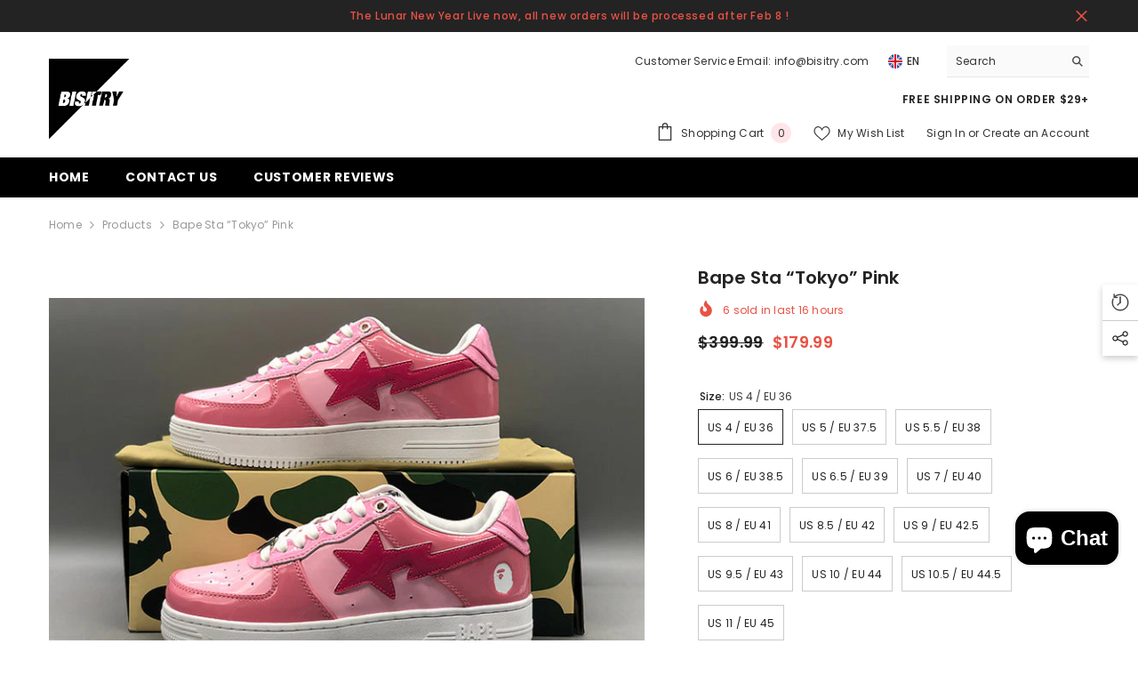

--- FILE ---
content_type: text/html; charset=utf-8
request_url: https://bisitry.com/products/bape-sta-tokyo-pink
body_size: 64275
content:
<!doctype html><html class="no-js" lang="en">
    <head>
        <meta charset="utf-8">
        <meta http-equiv="X-UA-Compatible" content="IE=edge">
        <meta name="viewport" content="width=device-width,initial-scale=1">
        <meta name="theme-color" content="">
        <link rel="canonical" href="https://bisitry.com/products/bape-sta-tokyo-pink" canonical-shop-url="https://bisitry.com/"><link rel="shortcut icon" href="//bisitry.com/cdn/shop/files/20240315173229_32x32.jpg?v=1710495279" type="image/png"><link rel="preconnect" href="https://cdn.shopify.com" crossorigin>
        <title>Bape Sta “Tokyo” Pink  &ndash; BISITRY</title><meta name="description" content="Size: Standard sizePacking: Original packagingTop Quality Guaranteed">

<meta property="og:site_name" content="BISITRY">
<meta property="og:url" content="https://bisitry.com/products/bape-sta-tokyo-pink">
<meta property="og:title" content="Bape Sta “Tokyo” Pink">
<meta property="og:type" content="product">
<meta property="og:description" content="Size: Standard sizePacking: Original packagingTop Quality Guaranteed"><meta property="og:image" content="http://bisitry.com/cdn/shop/products/big_6_df491376-550f-4933-a413-c5e34365f7ff.jpg?v=1709930340">
  <meta property="og:image:secure_url" content="https://bisitry.com/cdn/shop/products/big_6_df491376-550f-4933-a413-c5e34365f7ff.jpg?v=1709930340">
  <meta property="og:image:width" content="700">
  <meta property="og:image:height" content="446"><meta property="og:price:amount" content="179.99">
  <meta property="og:price:currency" content="USD"><meta name="twitter:card" content="summary_large_image">
<meta name="twitter:title" content="Bape Sta “Tokyo” Pink">
<meta name="twitter:description" content="Size: Standard sizePacking: Original packagingTop Quality Guaranteed">

        <script>window.performance && window.performance.mark && window.performance.mark('shopify.content_for_header.start');</script><meta name="google-site-verification" content="Ru40kTeov7wwhQIG5vI3_cmkVY3dSfdtbcy0SJf_Tqs">
<meta id="shopify-digital-wallet" name="shopify-digital-wallet" content="/49880596645/digital_wallets/dialog">
<link rel="alternate" type="application/json+oembed" href="https://bisitry.com/products/bape-sta-tokyo-pink.oembed">
<script async="async" src="/checkouts/internal/preloads.js?locale=en-US"></script>
<script id="shopify-features" type="application/json">{"accessToken":"21edc27553d55f6125352957624706ca","betas":["rich-media-storefront-analytics"],"domain":"bisitry.com","predictiveSearch":true,"shopId":49880596645,"locale":"en"}</script>
<script>var Shopify = Shopify || {};
Shopify.shop = "bisitry.myshopify.com";
Shopify.locale = "en";
Shopify.currency = {"active":"USD","rate":"1.0"};
Shopify.country = "US";
Shopify.theme = {"name":"ella-6-6-2-theme-source 的副本","id":148154941696,"schema_name":"Ella","schema_version":"6.6.2","theme_store_id":null,"role":"main"};
Shopify.theme.handle = "null";
Shopify.theme.style = {"id":null,"handle":null};
Shopify.cdnHost = "bisitry.com/cdn";
Shopify.routes = Shopify.routes || {};
Shopify.routes.root = "/";</script>
<script type="module">!function(o){(o.Shopify=o.Shopify||{}).modules=!0}(window);</script>
<script>!function(o){function n(){var o=[];function n(){o.push(Array.prototype.slice.apply(arguments))}return n.q=o,n}var t=o.Shopify=o.Shopify||{};t.loadFeatures=n(),t.autoloadFeatures=n()}(window);</script>
<script id="shop-js-analytics" type="application/json">{"pageType":"product"}</script>
<script defer="defer" async type="module" src="//bisitry.com/cdn/shopifycloud/shop-js/modules/v2/client.init-shop-cart-sync_C5BV16lS.en.esm.js"></script>
<script defer="defer" async type="module" src="//bisitry.com/cdn/shopifycloud/shop-js/modules/v2/chunk.common_CygWptCX.esm.js"></script>
<script type="module">
  await import("//bisitry.com/cdn/shopifycloud/shop-js/modules/v2/client.init-shop-cart-sync_C5BV16lS.en.esm.js");
await import("//bisitry.com/cdn/shopifycloud/shop-js/modules/v2/chunk.common_CygWptCX.esm.js");

  window.Shopify.SignInWithShop?.initShopCartSync?.({"fedCMEnabled":true,"windoidEnabled":true});

</script>
<script>(function() {
  var isLoaded = false;
  function asyncLoad() {
    if (isLoaded) return;
    isLoaded = true;
    var urls = ["https:\/\/image-optimizer.salessquad.co.uk\/scripts\/tiny_img_not_found_notifier_f81940e0fcd0989b27cec7ddda8c9e2e.js?shop=bisitry.myshopify.com","https:\/\/sdks.automizely.com\/conversions\/v1\/conversions.js?app_connection_id=749c731b1d744f1284428cc9605dab97\u0026mapped_org_id=37f9d8932316c02d2be817405f2abdb2_v1\u0026shop=bisitry.myshopify.com"];
    for (var i = 0; i < urls.length; i++) {
      var s = document.createElement('script');
      s.type = 'text/javascript';
      s.async = true;
      s.src = urls[i];
      var x = document.getElementsByTagName('script')[0];
      x.parentNode.insertBefore(s, x);
    }
  };
  if(window.attachEvent) {
    window.attachEvent('onload', asyncLoad);
  } else {
    window.addEventListener('load', asyncLoad, false);
  }
})();</script>
<script id="__st">var __st={"a":49880596645,"offset":28800,"reqid":"188b4453-2c0c-430e-92bc-e55e7200360d-1768729974","pageurl":"bisitry.com\/products\/bape-sta-tokyo-pink","u":"ca5e44a4ba46","p":"product","rtyp":"product","rid":8441692717312};</script>
<script>window.ShopifyPaypalV4VisibilityTracking = true;</script>
<script id="form-persister">!function(){'use strict';const t='contact',e='new_comment',n=[[t,t],['blogs',e],['comments',e],[t,'customer']],o='password',r='form_key',c=['recaptcha-v3-token','g-recaptcha-response','h-captcha-response',o],s=()=>{try{return window.sessionStorage}catch{return}},i='__shopify_v',u=t=>t.elements[r],a=function(){const t=[...n].map((([t,e])=>`form[action*='/${t}']:not([data-nocaptcha='true']) input[name='form_type'][value='${e}']`)).join(',');var e;return e=t,()=>e?[...document.querySelectorAll(e)].map((t=>t.form)):[]}();function m(t){const e=u(t);a().includes(t)&&(!e||!e.value)&&function(t){try{if(!s())return;!function(t){const e=s();if(!e)return;const n=u(t);if(!n)return;const o=n.value;o&&e.removeItem(o)}(t);const e=Array.from(Array(32),(()=>Math.random().toString(36)[2])).join('');!function(t,e){u(t)||t.append(Object.assign(document.createElement('input'),{type:'hidden',name:r})),t.elements[r].value=e}(t,e),function(t,e){const n=s();if(!n)return;const r=[...t.querySelectorAll(`input[type='${o}']`)].map((({name:t})=>t)),u=[...c,...r],a={};for(const[o,c]of new FormData(t).entries())u.includes(o)||(a[o]=c);n.setItem(e,JSON.stringify({[i]:1,action:t.action,data:a}))}(t,e)}catch(e){console.error('failed to persist form',e)}}(t)}const f=t=>{if('true'===t.dataset.persistBound)return;const e=function(t,e){const n=function(t){return'function'==typeof t.submit?t.submit:HTMLFormElement.prototype.submit}(t).bind(t);return function(){let t;return()=>{t||(t=!0,(()=>{try{e(),n()}catch(t){(t=>{console.error('form submit failed',t)})(t)}})(),setTimeout((()=>t=!1),250))}}()}(t,(()=>{m(t)}));!function(t,e){if('function'==typeof t.submit&&'function'==typeof e)try{t.submit=e}catch{}}(t,e),t.addEventListener('submit',(t=>{t.preventDefault(),e()})),t.dataset.persistBound='true'};!function(){function t(t){const e=(t=>{const e=t.target;return e instanceof HTMLFormElement?e:e&&e.form})(t);e&&m(e)}document.addEventListener('submit',t),document.addEventListener('DOMContentLoaded',(()=>{const e=a();for(const t of e)f(t);var n;n=document.body,new window.MutationObserver((t=>{for(const e of t)if('childList'===e.type&&e.addedNodes.length)for(const t of e.addedNodes)1===t.nodeType&&'FORM'===t.tagName&&a().includes(t)&&f(t)})).observe(n,{childList:!0,subtree:!0,attributes:!1}),document.removeEventListener('submit',t)}))}()}();</script>
<script integrity="sha256-4kQ18oKyAcykRKYeNunJcIwy7WH5gtpwJnB7kiuLZ1E=" data-source-attribution="shopify.loadfeatures" defer="defer" src="//bisitry.com/cdn/shopifycloud/storefront/assets/storefront/load_feature-a0a9edcb.js" crossorigin="anonymous"></script>
<script data-source-attribution="shopify.dynamic_checkout.dynamic.init">var Shopify=Shopify||{};Shopify.PaymentButton=Shopify.PaymentButton||{isStorefrontPortableWallets:!0,init:function(){window.Shopify.PaymentButton.init=function(){};var t=document.createElement("script");t.src="https://bisitry.com/cdn/shopifycloud/portable-wallets/latest/portable-wallets.en.js",t.type="module",document.head.appendChild(t)}};
</script>
<script data-source-attribution="shopify.dynamic_checkout.buyer_consent">
  function portableWalletsHideBuyerConsent(e){var t=document.getElementById("shopify-buyer-consent"),n=document.getElementById("shopify-subscription-policy-button");t&&n&&(t.classList.add("hidden"),t.setAttribute("aria-hidden","true"),n.removeEventListener("click",e))}function portableWalletsShowBuyerConsent(e){var t=document.getElementById("shopify-buyer-consent"),n=document.getElementById("shopify-subscription-policy-button");t&&n&&(t.classList.remove("hidden"),t.removeAttribute("aria-hidden"),n.addEventListener("click",e))}window.Shopify?.PaymentButton&&(window.Shopify.PaymentButton.hideBuyerConsent=portableWalletsHideBuyerConsent,window.Shopify.PaymentButton.showBuyerConsent=portableWalletsShowBuyerConsent);
</script>
<script>
  function portableWalletsCleanup(e){e&&e.src&&console.error("Failed to load portable wallets script "+e.src);var t=document.querySelectorAll("shopify-accelerated-checkout .shopify-payment-button__skeleton, shopify-accelerated-checkout-cart .wallet-cart-button__skeleton"),e=document.getElementById("shopify-buyer-consent");for(let e=0;e<t.length;e++)t[e].remove();e&&e.remove()}function portableWalletsNotLoadedAsModule(e){e instanceof ErrorEvent&&"string"==typeof e.message&&e.message.includes("import.meta")&&"string"==typeof e.filename&&e.filename.includes("portable-wallets")&&(window.removeEventListener("error",portableWalletsNotLoadedAsModule),window.Shopify.PaymentButton.failedToLoad=e,"loading"===document.readyState?document.addEventListener("DOMContentLoaded",window.Shopify.PaymentButton.init):window.Shopify.PaymentButton.init())}window.addEventListener("error",portableWalletsNotLoadedAsModule);
</script>

<script type="module" src="https://bisitry.com/cdn/shopifycloud/portable-wallets/latest/portable-wallets.en.js" onError="portableWalletsCleanup(this)" crossorigin="anonymous"></script>
<script nomodule>
  document.addEventListener("DOMContentLoaded", portableWalletsCleanup);
</script>

<link id="shopify-accelerated-checkout-styles" rel="stylesheet" media="screen" href="https://bisitry.com/cdn/shopifycloud/portable-wallets/latest/accelerated-checkout-backwards-compat.css" crossorigin="anonymous">
<style id="shopify-accelerated-checkout-cart">
        #shopify-buyer-consent {
  margin-top: 1em;
  display: inline-block;
  width: 100%;
}

#shopify-buyer-consent.hidden {
  display: none;
}

#shopify-subscription-policy-button {
  background: none;
  border: none;
  padding: 0;
  text-decoration: underline;
  font-size: inherit;
  cursor: pointer;
}

#shopify-subscription-policy-button::before {
  box-shadow: none;
}

      </style>
<script id="sections-script" data-sections="header-navigation-plain,header-mobile" defer="defer" src="//bisitry.com/cdn/shop/t/40/compiled_assets/scripts.js?4087"></script>
<script>window.performance && window.performance.mark && window.performance.mark('shopify.content_for_header.end');</script>
        <style>@import url('https://fonts.googleapis.com/css?family=Poppins:300,300i,400,400i,500,500i,600,600i,700,700i,800,800i&display=swap');
                :root {
        --font-family-1: Poppins;
        --font-family-2: Poppins;

        /* Settings Body */--font-body-family: Poppins;--font-body-size: 12px;--font-body-weight: 400;--body-line-height: 22px;--body-letter-spacing: .02em;

        /* Settings Heading */--font-heading-family: Poppins;--font-heading-size: 16px;--font-heading-weight: 700;--font-heading-style: normal;--heading-line-height: 24px;--heading-letter-spacing: .05em;--heading-text-transform: uppercase;--heading-border-height: 2px;

        /* Menu Lv1 */--font-menu-lv1-family: Poppins;--font-menu-lv1-size: 14px;--font-menu-lv1-weight: 700;--menu-lv1-line-height: 22px;--menu-lv1-letter-spacing: .05em;--menu-lv1-text-transform: uppercase;

        /* Menu Lv2 */--font-menu-lv2-family: Poppins;--font-menu-lv2-size: 12px;--font-menu-lv2-weight: 400;--menu-lv2-line-height: 22px;--menu-lv2-letter-spacing: .02em;--menu-lv2-text-transform: capitalize;

        /* Menu Lv3 */--font-menu-lv3-family: Poppins;--font-menu-lv3-size: 12px;--font-menu-lv3-weight: 400;--menu-lv3-line-height: 22px;--menu-lv3-letter-spacing: .02em;--menu-lv3-text-transform: capitalize;

        /* Mega Menu Lv2 */--font-mega-menu-lv2-family: Poppins;--font-mega-menu-lv2-size: 12px;--font-mega-menu-lv2-weight: 600;--font-mega-menu-lv2-style: normal;--mega-menu-lv2-line-height: 22px;--mega-menu-lv2-letter-spacing: .02em;--mega-menu-lv2-text-transform: uppercase;

        /* Mega Menu Lv3 */--font-mega-menu-lv3-family: Poppins;--font-mega-menu-lv3-size: 12px;--font-mega-menu-lv3-weight: 400;--mega-menu-lv3-line-height: 22px;--mega-menu-lv3-letter-spacing: .02em;--mega-menu-lv3-text-transform: capitalize;

        /* Product Card Title */--product-title-font: Poppins;--product-title-font-size : 12px;--product-title-font-weight : 400;--product-title-line-height: 22px;--product-title-letter-spacing: .02em;--product-title-line-text : 2;--product-title-text-transform : capitalize;--product-title-margin-bottom: 10px;

        /* Product Card Vendor */--product-vendor-font: Poppins;--product-vendor-font-size : 12px;--product-vendor-font-weight : 400;--product-vendor-font-style : normal;--product-vendor-line-height: 22px;--product-vendor-letter-spacing: .02em;--product-vendor-text-transform : uppercase;--product-vendor-margin-bottom: 0px;--product-vendor-margin-top: 0px;

        /* Product Card Price */--product-price-font: Poppins;--product-price-font-size : 14px;--product-price-font-weight : 600;--product-price-line-height: 22px;--product-price-letter-spacing: .02em;--product-price-margin-top: 0px;--product-price-margin-bottom: 13px;

        /* Product Card Badge */--badge-font: Poppins;--badge-font-size : 12px;--badge-font-weight : 400;--badge-text-transform : capitalize;--badge-letter-spacing: .02em;--badge-line-height: 20px;--badge-border-radius: 0px;--badge-padding-top: 0px;--badge-padding-bottom: 0px;--badge-padding-left-right: 8px;--badge-postion-top: 0px;--badge-postion-left-right: 0px;

        /* Product Quickview */
        --product-quickview-font-size : 12px; --product-quickview-line-height: 23px; --product-quickview-border-radius: 1px; --product-quickview-padding-top: 0px; --product-quickview-padding-bottom: 0px; --product-quickview-padding-left-right: 7px; --product-quickview-sold-out-product: #e95144;--product-quickview-box-shadow: none;/* Blog Card Tile */--blog-title-font: Poppins;--blog-title-font-size : 20px; --blog-title-font-weight : 700; --blog-title-line-height: 29px; --blog-title-letter-spacing: .09em; --blog-title-text-transform : uppercase;

        /* Blog Card Info (Date, Author) */--blog-info-font: Poppins;--blog-info-font-size : 14px; --blog-info-font-weight : 400; --blog-info-line-height: 20px; --blog-info-letter-spacing: .02em; --blog-info-text-transform : uppercase;

        /* Button 1 */--btn-1-font-family: Poppins;--btn-1-font-size: 14px; --btn-1-font-weight: 700; --btn-1-text-transform: uppercase; --btn-1-line-height: 22px; --btn-1-letter-spacing: .05em; --btn-1-text-align: center; --btn-1-border-radius: 0px; --btn-1-border-width: 1px; --btn-1-border-style: solid; --btn-1-padding-top: 10px; --btn-1-padding-bottom: 10px; --btn-1-horizontal-length: 0px; --btn-1-vertical-length: 0px; --btn-1-blur-radius: 0px; --btn-1-spread: 0px;
        --btn-1-all-bg-opacity-hover: rgba(0, 0, 0, 0.5);--btn-1-inset: ;/* Button 2 */--btn-2-font-family: Poppins;--btn-2-font-size: 18px; --btn-2-font-weight: 700; --btn-2-text-transform: uppercase; --btn-2-line-height: 23px; --btn-2-letter-spacing: .05em; --btn-2-text-align: right; --btn-2-border-radius: 6px; --btn-2-border-width: 1px; --btn-2-border-style: solid; --btn-2-padding-top: 20px; --btn-2-padding-bottom: 20px; --btn-2-horizontal-length: 0px; --btn-2-vertical-length: 0px; --btn-2-blur-radius: 0px; --btn-2-spread: 0px;
        --btn-2-all-bg-opacity: rgba(25, 145, 226, 0.5);--btn-2-all-bg-opacity-hover: rgba(0, 0, 0, 0.5);--btn-2-inset: ;/* Button 3 */--btn-3-font-family: Poppins;--btn-3-font-size: 14px; --btn-3-font-weight: 700; --btn-3-text-transform: uppercase; --btn-3-line-height: 22px; --btn-3-letter-spacing: .05em; --btn-3-text-align: center; --btn-3-border-radius: 0px; --btn-3-border-width: 1px; --btn-3-border-style: solid; --btn-3-padding-top: 10px; --btn-3-padding-bottom: 10px; --btn-3-horizontal-length: 0px; --btn-3-vertical-length: 0px; --btn-3-blur-radius: 0px; --btn-3-spread: 0px;
        --btn-3-all-bg-opacity: rgba(0, 0, 0, 0.1);--btn-3-all-bg-opacity-hover: rgba(0, 0, 0, 0.1);--btn-3-inset: ;/* Footer Heading */--footer-heading-font-family: Poppins;--footer-heading-font-size : 15px; --footer-heading-font-weight : 600; --footer-heading-line-height : 22px; --footer-heading-letter-spacing : .05em; --footer-heading-text-transform : uppercase;

        /* Footer Link */--footer-link-font-family: Poppins;--footer-link-font-size : 12px; --footer-link-font-weight : ; --footer-link-line-height : 28px; --footer-link-letter-spacing : .02em; --footer-link-text-transform : capitalize;

        /* Page Title */--font-page-title-family: Poppins;--font-page-title-size: 20px; --font-page-title-weight: 700; --font-page-title-style: normal; --page-title-line-height: 20px; --page-title-letter-spacing: .05em; --page-title-text-transform: uppercase;

        /* Font Product Tab Title */
        --font-tab-type-1: Poppins; --font-tab-type-2: Poppins;

        /* Text Size */
        --text-size-font-size : 10px; --text-size-font-weight : 400; --text-size-line-height : 22px; --text-size-letter-spacing : 0; --text-size-text-transform : uppercase; --text-size-color : #787878;

        /* Font Weight */
        --font-weight-normal: 400; --font-weight-medium: 500; --font-weight-semibold: 600; --font-weight-bold: 700; --font-weight-bolder: 800; --font-weight-black: 900;

        /* Radio Button */
        --form-label-checkbox-before-bg: #fff; --form-label-checkbox-before-border: #cecece; --form-label-checkbox-before-bg-checked: #000;

        /* Conatiner */
        --body-custom-width-container: 1600px;

        /* Layout Boxed */
        --color-background-layout-boxed: #f8f8f8;/* Arrow */
        --position-horizontal-slick-arrow: 0;

        /* General Color*/
        --color-text: #232323; --color-text2: #969696; --color-global: #232323; --color-white: #FFFFFF; --color-grey: #868686; --color-black: #202020; --color-base-text-rgb: 35, 35, 35; --color-base-text2-rgb: 150, 150, 150; --color-background: #ffffff; --color-background-rgb: 255, 255, 255; --color-background-overylay: rgba(255, 255, 255, 0.9); --color-base-accent-text: ; --color-base-accent-1: ; --color-base-accent-2: ; --color-link: #232323; --color-link-hover: #232323; --color-error: #D93333; --color-error-bg: #FCEEEE; --color-success: #5A5A5A; --color-success-bg: #DFF0D8; --color-info: #202020; --color-info-bg: #FFF2DD; --color-link-underline: rgba(35, 35, 35, 0.5); --color-breadcrumb: #999999; --colors-breadcrumb-hover: #232323;--colors-breadcrumb-active: #999999; --border-global: #e6e6e6; --bg-global: #fafafa; --bg-planceholder: #fafafa; --color-warning: #fff; --bg-warning: #e0b252; --color-background-10 : #e9e9e9; --color-background-20 : #d3d3d3; --color-background-30 : #bdbdbd; --color-background-50 : #919191; --color-background-global : #919191;

        /* Arrow Color */
        --arrow-color: #323232; --arrow-background-color: #fff; --arrow-border-color: #ccc;--arrow-color-hover: #323232;--arrow-background-color-hover: #f8f8f8;--arrow-border-color-hover: #f8f8f8;--arrow-width: 35px;--arrow-height: 35px;--arrow-size: px;--arrow-size-icon: 17px;--arrow-border-radius: 50%;--arrow-border-width: 1px;--arrow-width-half: -17px;

        /* Pagination Color */
        --pagination-item-color: #3c3c3c; --pagination-item-color-active: #3c3c3c; --pagination-item-bg-color: #fff;--pagination-item-bg-color-active: #fff;--pagination-item-border-color: #fff;--pagination-item-border-color-active: #ffffff;--pagination-arrow-color: #3c3c3c;--pagination-arrow-color-active: #3c3c3c;--pagination-arrow-bg-color: #fff;--pagination-arrow-bg-color-active: #fff;--pagination-arrow-border-color: #fff;--pagination-arrow-border-color-active: #fff;

        /* Dots Color */
        --dots-color: transparent;--dots-border-color: #323232;--dots-color-active: #323232;--dots-border-color-active: #323232;--dots-style2-background-opacity: #00000050;--dots-width: 12px;--dots-height: 12px;

        /* Button Color */
        --btn-1-color: #FFFFFF;--btn-1-bg: #232323;--btn-1-border: #232323;--btn-1-color-hover: #232323;--btn-1-bg-hover: #ffffff;--btn-1-border-hover: #232323;
        --btn-2-color: #232323;--btn-2-bg: #FFFFFF;--btn-2-border: #727272;--btn-2-color-hover: #FFFFFF;--btn-2-bg-hover: #232323;--btn-2-border-hover: #232323;
        --btn-3-color: #FFFFFF;--btn-3-bg: #e9514b;--btn-3-border: #e9514b;--btn-3-color-hover: #ffffff;--btn-3-bg-hover: #e9514b;--btn-3-border-hover: #e9514b;
        --anchor-transition: all ease .3s;--bg-white: #ffffff;--bg-black: #000000;--bg-grey: #808080;--icon: var(--color-text);--text-cart: #3c3c3c;--duration-short: 100ms;--duration-default: 350ms;--duration-long: 500ms;--form-input-bg: #ffffff;--form-input-border: #c7c7c7;--form-input-color: #232323;--form-input-placeholder: #868686;--form-label: #232323;

        --new-badge-color: #232323;--new-badge-bg: #FFFFFF;--sale-badge-color: #ffffff;--sale-badge-bg: #e95144;--sold-out-badge-color: #ffffff;--sold-out-badge-bg: #c1c1c1;--custom-badge-color: #ffffff;--custom-badge-bg: #ffbb49;--bundle-badge-color: #ffffff;--bundle-badge-bg: #232323;
        
        --product-title-color : #232323;--product-title-color-hover : #232323;--product-vendor-color : #969696;--product-price-color : #232323;--product-sale-price-color : #e95144;--product-compare-price-color : #969696;--product-countdown-color : #c12e48;--product-countdown-bg-color : #ffffff;

        --product-swatch-border : #cbcbcb;--product-swatch-border-active : #232323;--product-swatch-width : 40px;--product-swatch-height : 40px;--product-swatch-border-radius : 0px;--product-swatch-color-width : 40px;--product-swatch-color-height : 40px;--product-swatch-color-border-radius : 20px;

        --product-wishlist-color : #000000;--product-wishlist-bg : #ffffff;--product-wishlist-border : transparent;--product-wishlist-color-added : #ffffff;--product-wishlist-bg-added : #000000;--product-wishlist-border-added : transparent;--product-compare-color : #000000;--product-compare-bg : #FFFFFF;--product-compare-color-added : #D12442; --product-compare-bg-added : #FFFFFF; --product-hot-stock-text-color : #d62828; --product-quick-view-color : #000000; --product-cart-image-fit : contain; --product-title-variant-font-size: 16px;--product-quick-view-bg : #FFFFFF;--product-quick-view-bg-above-button: rgba(255, 255, 255, 0.7);--product-quick-view-color-hover : #FFFFFF;--product-quick-view-bg-hover : #000000;--product-action-color : #232323;--product-action-bg : #ffffff;--product-action-border : #000000;--product-action-color-hover : #FFFFFF;--product-action-bg-hover : #232323;--product-action-border-hover : #232323;

        /* Multilevel Category Filter */
        --color-label-multiLevel-categories: #232323;--bg-label-multiLevel-categories: #fff;--color-button-multiLevel-categories: #fff;--bg-button-multiLevel-categories: #ff8b21;--border-button-multiLevel-categories: transparent;--hover-color-button-multiLevel-categories: #fff;--hover-bg-button-multiLevel-categories: #ff8b21;--cart-item-bg : #ffffff;--cart-item-border : #e8e8e8;--cart-item-border-width : 1px;--cart-item-border-style : solid;--free-shipping-height : 10px;--free-shipping-border-radius : 20px;--free-shipping-color : #727272; --free-shipping-bg : #ededed;--free-shipping-bg-1: #e95144;--free-shipping-bg-2: #ffc206;--free-shipping-bg-3: #69c69c;--free-shipping-bg-4: #69c69c; --free-shipping-min-height : 20.0px;--w-product-swatch-custom: 30px;--h-product-swatch-custom: 30px;--w-product-swatch-custom-mb: 20px;--h-product-swatch-custom-mb: 20px;--font-size-product-swatch-more: 12px;--swatch-border : #cbcbcb;--swatch-border-active : #232323;

        --variant-size: #232323;--variant-size-border: #e7e7e7;--variant-size-bg: #ffffff;--variant-size-hover: #ffffff;--variant-size-border-hover: #232323;--variant-size-bg-hover: #232323;--variant-bg : #ffffff; --variant-color : #232323; --variant-bg-active : #ffffff; --variant-color-active : #232323;

        --fontsize-text-social: 12px;
        --page-content-distance: 64px;--sidebar-content-distance: 40px;--button-transition-ease: cubic-bezier(.25,.46,.45,.94);

        /* Loading Spinner Color */
        --spinner-top-color: #fc0; --spinner-right-color: #4dd4c6; --spinner-bottom-color: #f00; --spinner-left-color: #f6f6f6;

        /* Product Card Marquee */
        --product-marquee-background-color: ;--product-marquee-text-color: #FFFFFF;--product-marquee-text-size: 14px;--product-marquee-text-mobile-size: 14px;--product-marquee-text-weight: 400;--product-marquee-text-transform: none;--product-marquee-text-style: italic;--product-marquee-speed: ; --product-marquee-line-height: calc(var(--product-marquee-text-mobile-size) * 1.5);
    }
</style>
        <link href="//bisitry.com/cdn/shop/t/40/assets/base.css?v=158851784076757112611737526446" rel="stylesheet" type="text/css" media="all" />
<link href="//bisitry.com/cdn/shop/t/40/assets/animated.css?v=91884483947907798981737526444" rel="stylesheet" type="text/css" media="all" />
<link href="//bisitry.com/cdn/shop/t/40/assets/component-card.css?v=118585521889467791381737526458" rel="stylesheet" type="text/css" media="all" />
<link href="//bisitry.com/cdn/shop/t/40/assets/component-loading-overlay.css?v=23413779889692260311737526476" rel="stylesheet" type="text/css" media="all" />
<link href="//bisitry.com/cdn/shop/t/40/assets/component-loading-banner.css?v=54989585009056051491737526476" rel="stylesheet" type="text/css" media="all" />
<link href="//bisitry.com/cdn/shop/t/40/assets/component-quick-cart.css?v=63370866881490003141737526494" rel="stylesheet" type="text/css" media="all" />
<link rel="stylesheet" href="//bisitry.com/cdn/shop/t/40/assets/vendor.css?v=164616260963476715651737526545" media="print" onload="this.media='all'">
<noscript><link href="//bisitry.com/cdn/shop/t/40/assets/vendor.css?v=164616260963476715651737526545" rel="stylesheet" type="text/css" media="all" /></noscript>



<link href="//bisitry.com/cdn/shop/t/40/assets/component-predictive-search.css?v=110628222596022886011737526488" rel="stylesheet" type="text/css" media="all" />
<link rel="stylesheet" href="//bisitry.com/cdn/shop/t/40/assets/component-newsletter.css?v=111617043413587308161737526482" media="print" onload="this.media='all'">
<link rel="stylesheet" href="//bisitry.com/cdn/shop/t/40/assets/component-slider.css?v=37888473738646685221737526499" media="print" onload="this.media='all'">
<link rel="stylesheet" href="//bisitry.com/cdn/shop/t/40/assets/component-list-social.css?v=102044711114163579551737526476" media="print" onload="this.media='all'"><noscript><link href="//bisitry.com/cdn/shop/t/40/assets/component-newsletter.css?v=111617043413587308161737526482" rel="stylesheet" type="text/css" media="all" /></noscript>
<noscript><link href="//bisitry.com/cdn/shop/t/40/assets/component-slider.css?v=37888473738646685221737526499" rel="stylesheet" type="text/css" media="all" /></noscript>
<noscript><link href="//bisitry.com/cdn/shop/t/40/assets/component-list-social.css?v=102044711114163579551737526476" rel="stylesheet" type="text/css" media="all" /></noscript>

<style type="text/css">
	.nav-title-mobile {display: none;}.list-menu--disclosure{display: none;position: absolute;min-width: 100%;width: 22rem;background-color: var(--bg-white);box-shadow: 0 1px 4px 0 rgb(0 0 0 / 15%);padding: 5px 0 5px 20px;opacity: 0;visibility: visible;pointer-events: none;transition: opacity var(--duration-default) ease, transform var(--duration-default) ease;}.list-menu--disclosure-2{margin-left: calc(100% - 15px);z-index: 2;top: -5px;}.list-menu--disclosure:focus {outline: none;}.list-menu--disclosure.localization-selector {max-height: 18rem;overflow: auto;width: 10rem;padding: 0.5rem;}.js menu-drawer > details > summary::before, .js menu-drawer > details[open]:not(.menu-opening) > summary::before {content: '';position: absolute;cursor: default;width: 100%;height: calc(100vh - 100%);height: calc(var(--viewport-height, 100vh) - (var(--header-bottom-position, 100%)));top: 100%;left: 0;background: var(--color-foreground-50);opacity: 0;visibility: hidden;z-index: 2;transition: opacity var(--duration-default) ease,visibility var(--duration-default) ease;}menu-drawer > details[open] > summary::before {visibility: visible;opacity: 1;}.menu-drawer {position: absolute;transform: translateX(-100%);visibility: hidden;z-index: 3;left: 0;top: 100%;width: 100%;max-width: calc(100vw - 4rem);padding: 0;border: 0.1rem solid var(--color-background-10);border-left: 0;border-bottom: 0;background-color: var(--bg-white);overflow-x: hidden;}.js .menu-drawer {height: calc(100vh - 100%);height: calc(var(--viewport-height, 100vh) - (var(--header-bottom-position, 100%)));}.js details[open] > .menu-drawer, .js details[open] > .menu-drawer__submenu {transition: transform var(--duration-default) ease, visibility var(--duration-default) ease;}.no-js details[open] > .menu-drawer, .js details[open].menu-opening > .menu-drawer, details[open].menu-opening > .menu-drawer__submenu {transform: translateX(0);visibility: visible;}@media screen and (min-width: 750px) {.menu-drawer {width: 40rem;}.no-js .menu-drawer {height: auto;}}.menu-drawer__inner-container {position: relative;height: 100%;}.menu-drawer__navigation-container {display: grid;grid-template-rows: 1fr auto;align-content: space-between;overflow-y: auto;height: 100%;}.menu-drawer__navigation {padding: 0 0 5.6rem 0;}.menu-drawer__inner-submenu {height: 100%;overflow-x: hidden;overflow-y: auto;}.no-js .menu-drawer__navigation {padding: 0;}.js .menu-drawer__menu li {width: 100%;border-bottom: 1px solid #e6e6e6;overflow: hidden;}.menu-drawer__menu-item{line-height: var(--body-line-height);letter-spacing: var(--body-letter-spacing);padding: 10px 20px 10px 15px;cursor: pointer;display: flex;align-items: center;justify-content: space-between;}.menu-drawer__menu-item .label{display: inline-block;vertical-align: middle;font-size: calc(var(--font-body-size) - 4px);font-weight: var(--font-weight-normal);letter-spacing: var(--body-letter-spacing);height: 20px;line-height: 20px;margin: 0 0 0 10px;padding: 0 5px;text-transform: uppercase;text-align: center;position: relative;}.menu-drawer__menu-item .label:before{content: "";position: absolute;border: 5px solid transparent;top: 50%;left: -9px;transform: translateY(-50%);}.menu-drawer__menu-item > .icon{width: 24px;height: 24px;margin: 0 10px 0 0;}.menu-drawer__menu-item > .symbol {position: absolute;right: 20px;top: 50%;transform: translateY(-50%);display: flex;align-items: center;justify-content: center;font-size: 0;pointer-events: none;}.menu-drawer__menu-item > .symbol .icon{width: 14px;height: 14px;opacity: .6;}.menu-mobile-icon .menu-drawer__menu-item{justify-content: flex-start;}.no-js .menu-drawer .menu-drawer__menu-item > .symbol {display: none;}.js .menu-drawer__submenu {position: absolute;top: 0;width: 100%;bottom: 0;left: 0;background-color: var(--bg-white);z-index: 1;transform: translateX(100%);visibility: hidden;}.js .menu-drawer__submenu .menu-drawer__submenu {overflow-y: auto;}.menu-drawer__close-button {display: block;width: 100%;padding: 10px 15px;background-color: transparent;border: none;background: #f6f8f9;position: relative;}.menu-drawer__close-button .symbol{position: absolute;top: auto;left: 20px;width: auto;height: 22px;z-index: 10;display: flex;align-items: center;justify-content: center;font-size: 0;pointer-events: none;}.menu-drawer__close-button .icon {display: inline-block;vertical-align: middle;width: 18px;height: 18px;transform: rotate(180deg);}.menu-drawer__close-button .text{max-width: calc(100% - 50px);white-space: nowrap;overflow: hidden;text-overflow: ellipsis;display: inline-block;vertical-align: top;width: 100%;margin: 0 auto;}.no-js .menu-drawer__close-button {display: none;}.menu-drawer__utility-links {padding: 2rem;}.menu-drawer__account {display: inline-flex;align-items: center;text-decoration: none;padding: 1.2rem;margin-left: -1.2rem;font-size: 1.4rem;}.menu-drawer__account .icon-account {height: 2rem;width: 2rem;margin-right: 1rem;}.menu-drawer .list-social {justify-content: flex-start;margin-left: -1.25rem;margin-top: 2rem;}.menu-drawer .list-social:empty {display: none;}.menu-drawer .list-social__link {padding: 1.3rem 1.25rem;}

	/* Style General */
	.d-block{display: block}.d-inline-block{display: inline-block}.d-flex{display: flex}.d-none {display: none}.d-grid{display: grid}.ver-alg-mid {vertical-align: middle}.ver-alg-top{vertical-align: top}
	.flex-jc-start{justify-content:flex-start}.flex-jc-end{justify-content:flex-end}.flex-jc-center{justify-content:center}.flex-jc-between{justify-content:space-between}.flex-jc-stretch{justify-content:stretch}.flex-align-start{align-items: flex-start}.flex-align-center{align-items: center}.flex-align-end{align-items: flex-end}.flex-align-stretch{align-items:stretch}.flex-wrap{flex-wrap: wrap}.flex-nowrap{flex-wrap: nowrap}.fd-row{flex-direction:row}.fd-row-reverse{flex-direction:row-reverse}.fd-column{flex-direction:column}.fd-column-reverse{flex-direction:column-reverse}.fg-0{flex-grow:0}.fs-0{flex-shrink:0}.gap-15{gap:15px}.gap-30{gap:30px}.gap-col-30{column-gap:30px}
	.p-relative{position:relative}.p-absolute{position:absolute}.p-static{position:static}.p-fixed{position:fixed;}
	.zi-1{z-index:1}.zi-2{z-index:2}.zi-3{z-index:3}.zi-5{z-index:5}.zi-6{z-index:6}.zi-7{z-index:7}.zi-9{z-index:9}.zi-10{z-index:10}.zi-99{z-index:99} .zi-100{z-index:100} .zi-101{z-index:101}
	.top-0{top:0}.top-100{top:100%}.top-auto{top:auto}.left-0{left:0}.left-auto{left:auto}.right-0{right:0}.right-auto{right:auto}.bottom-0{bottom:0}
	.middle-y{top:50%;transform:translateY(-50%)}.middle-x{left:50%;transform:translateX(-50%)}
	.opacity-0{opacity:0}.opacity-1{opacity:1}
	.o-hidden{overflow:hidden}.o-visible{overflow:visible}.o-unset{overflow:unset}.o-x-hidden{overflow-x:hidden}.o-y-auto{overflow-y:auto;}
	.pt-0{padding-top:0}.pt-2{padding-top:2px}.pt-5{padding-top:5px}.pt-10{padding-top:10px}.pt-10-imp{padding-top:10px !important}.pt-12{padding-top:12px}.pt-16{padding-top:16px}.pt-20{padding-top:20px}.pt-24{padding-top:24px}.pt-30{padding-top:30px}.pt-32{padding-top:32px}.pt-36{padding-top:36px}.pt-48{padding-top:48px}.pb-0{padding-bottom:0}.pb-5{padding-bottom:5px}.pb-10{padding-bottom:10px}.pb-10-imp{padding-bottom:10px !important}.pb-12{padding-bottom:12px}.pb-15{padding-bottom:15px}.pb-16{padding-bottom:16px}.pb-18{padding-bottom:18px}.pb-20{padding-bottom:20px}.pb-24{padding-bottom:24px}.pb-32{padding-bottom:32px}.pb-40{padding-bottom:40px}.pb-48{padding-bottom:48px}.pb-50{padding-bottom:50px}.pb-80{padding-bottom:80px}.pb-84{padding-bottom:84px}.pr-0{padding-right:0}.pr-5{padding-right: 5px}.pr-10{padding-right:10px}.pr-20{padding-right:20px}.pr-24{padding-right:24px}.pr-30{padding-right:30px}.pr-36{padding-right:36px}.pr-80{padding-right:80px}.pl-0{padding-left:0}.pl-12{padding-left:12px}.pl-20{padding-left:20px}.pl-24{padding-left:24px}.pl-36{padding-left:36px}.pl-48{padding-left:48px}.pl-52{padding-left:52px}.pl-80{padding-left:80px}.p-zero{padding:0}
	.m-lr-auto{margin:0 auto}.m-zero{margin:0}.ml-auto{margin-left:auto}.ml-0{margin-left:0}.ml-5{margin-left:5px}.ml-15{margin-left:15px}.ml-20{margin-left:20px}.ml-30{margin-left:30px}.mr-auto{margin-right:auto}.mr-0{margin-right:0}.mr-5{margin-right:5px}.mr-10{margin-right:10px}.mr-20{margin-right:20px}.mr-30{margin-right:30px}.mt-0{margin-top: 0}.mt-10{margin-top: 10px}.mt-15{margin-top: 15px}.mt-20{margin-top: 20px}.mt-25{margin-top: 25px}.mt-30{margin-top: 30px}.mt-40{margin-top: 40px}.mt-45{margin-top: 45px}.mb-0{margin-bottom: 0}.mb-5{margin-bottom: 5px}.mb-10{margin-bottom: 10px}.mb-15{margin-bottom: 15px}.mb-18{margin-bottom: 18px}.mb-20{margin-bottom: 20px}.mb-30{margin-bottom: 30px}
	.h-0{height:0}.h-100{height:100%}.h-100v{height:100vh}.h-auto{height:auto}.mah-100{max-height:100%}.mih-15{min-height: 15px}.mih-none{min-height: unset}.lih-15{line-height: 15px}
	.w-50pc{width:50%}.w-100{width:100%}.w-100v{width:100vw}.maw-100{max-width:100%}.maw-300{max-width:300px}.maw-480{max-width: 480px}.maw-780{max-width: 780px}.w-auto{width:auto}.minw-auto{min-width: auto}.min-w-100{min-width: 100px}
	.float-l{float:left}.float-r{float:right}
	.b-zero{border:none}.br-50p{border-radius:50%}.br-zero{border-radius:0}.br-2{border-radius:2px}.bg-none{background: none}
	.stroke-w-0{stroke-width: 0px}.stroke-w-1h{stroke-width: 0.5px}.stroke-w-1{stroke-width: 1px}.stroke-w-3{stroke-width: 3px}.stroke-w-5{stroke-width: 5px}.stroke-w-7 {stroke-width: 7px}.stroke-w-10 {stroke-width: 10px}.stroke-w-12 {stroke-width: 12px}.stroke-w-15 {stroke-width: 15px}.stroke-w-20 {stroke-width: 20px}.stroke-w-25 {stroke-width: 25px}.stroke-w-30{stroke-width: 30px}.stroke-w-32 {stroke-width: 32px}.stroke-w-40 {stroke-width: 40px}
	.w-21{width: 21px}.w-23{width: 23px}.w-24{width: 24px}.h-22{height: 22px}.h-23{height: 23px}.h-24{height: 24px}.w-h-16{width: 16px;height: 16px}.w-h-17{width: 17px;height: 17px}.w-h-18 {width: 18px;height: 18px}.w-h-19{width: 19px;height: 19px}.w-h-20 {width: 20px;height: 20px}.w-h-21{width: 21px;height: 21px}.w-h-22 {width: 22px;height: 22px}.w-h-23{width: 23px;height: 23px}.w-h-24 {width: 24px;height: 24px}.w-h-25 {width: 25px;height: 25px}.w-h-26 {width: 26px;height: 26px}.w-h-27 {width: 27px;height: 27px}.w-h-28 {width: 28px;height: 28px}.w-h-29 {width: 29px;height: 29px}.w-h-30 {width: 30px;height: 30px}.w-h-31 {width: 31px;height: 31px}.w-h-32 {width: 32px;height: 32px}.w-h-33 {width: 33px;height: 33px}.w-h-34 {width: 34px;height: 34px}.w-h-35 {width: 35px;height: 35px}.w-h-36 {width: 36px;height: 36px}.w-h-37 {width: 37px;height: 37px}
	.txt-d-none{text-decoration:none}.txt-d-underline{text-decoration:underline}.txt-u-o-1{text-underline-offset: 1px}.txt-u-o-2{text-underline-offset: 2px}.txt-u-o-3{text-underline-offset: 3px}.txt-u-o-4{text-underline-offset: 4px}.txt-u-o-5{text-underline-offset: 5px}.txt-u-o-6{text-underline-offset: 6px}.txt-u-o-8{text-underline-offset: 8px}.txt-u-o-12{text-underline-offset: 12px}.txt-t-up{text-transform:uppercase}.txt-t-cap{text-transform:capitalize}
	.ft-0{font-size: 0}.ft-16{font-size: 16px}.ls-0{letter-spacing: 0}.ls-02{letter-spacing: 0.2em}.ls-05{letter-spacing: 0.5em}.ft-i{font-style: italic}
	.button-effect svg{transition: 0.3s}.button-effect:hover svg{transform: rotate(180deg)}
	.icon-effect:hover svg {transform: scale(1.15)}.icon-effect:hover .icon-search-1 {transform: rotate(-90deg) scale(1.15)}
	.link-effect > span:after, .link-effect > .text__icon:after{content: "";position: absolute;bottom: -2px;left: 0;height: 1px;width: 100%;transform: scaleX(0);transition: transform var(--duration-default) ease-out;transform-origin: right}
	.link-effect > .text__icon:after{ bottom: 0 }
	.link-effect > span:hover:after, .link-effect > .text__icon:hover:after{transform: scaleX(1);transform-origin: left}
	@media (min-width: 1025px){
		.pl-lg-80{padding-left:80px}.pr-lg-80{padding-right:80px}
	}
</style>
        <script src="//bisitry.com/cdn/shop/t/40/assets/vendor.js?v=37601539231953232631737526545" type="text/javascript"></script>
<script src="//bisitry.com/cdn/shop/t/40/assets/global.js?v=114736308824452723061737526512" type="text/javascript"></script>
<script src="//bisitry.com/cdn/shop/t/40/assets/lazysizes.min.js?v=122719776364282065531737526528" type="text/javascript"></script>
<!-- <script src="//bisitry.com/cdn/shop/t/40/assets/menu.js?v=49849284315874639661737526529" type="text/javascript"></script> --><script src="//bisitry.com/cdn/shop/t/40/assets/predictive-search.js?v=16579742612086828001737526531" defer="defer"></script>

<script>
    window.lazySizesConfig = window.lazySizesConfig || {};
    lazySizesConfig.loadMode = 1;
    window.lazySizesConfig.init = false;
    lazySizes.init();

    window.rtl_slick = false;
    window.mobile_menu = 'default';
    
        window.money_format = '${{amount}}';
    
    window.shop_currency = 'USD';
    window.currencySymbol ="$";
    window.show_multiple_currencies = false;
    window.routes = {
        root: '',
        cart: '/cart',
        cart_add_url: '/cart/add',
        cart_change_url: '/cart/change',
        cart_update_url: '/cart/update',
        collection_all: '/collections/all',
        predictive_search_url: '/search/suggest',
        search_url: '/search'
    }; 
    window.button_load_more = {
        default: `Show more`,
        loading: `Loading...`,
        view_all: `View All Collection`,
        no_more: `No More Product`,
        no_more_collection: `No More Collection`
    };
    window.after_add_to_cart = {
        type: 'quick_cart',
        message: `is added to your shopping cart.`,
        message_2: `Product added to cart successfully`
    };
    window.variant_image_group_quick_view = false;
    window.quick_view = {
        show: true,
        show_mb: true
    };
    window.quick_shop = {
        show: true,
        see_details: `View Full Details`,
    };
    window.quick_cart = {
        show: true
    };
    window.cartStrings = {
        error: `There was an error while updating your cart. Please try again.`,
        quantityError: `You can only add [quantity] of this item to your cart.`,
        addProductOutQuantity: `You can only add [maxQuantity] of this product to your cart`,
        addProductOutQuantity2: `The quantity of this product is insufficient.`,
        cartErrorMessage: `Translation missing: en.sections.cart.cart_quantity_error_prefix`,
        soldoutText: `sold out`,
        alreadyText: `all`,
        items: `items`,
        item: `item`,
    };
    window.variantStrings = {
        addToCart: `Add to cart`,
        addingToCart: `Adding to cart...`,
        addedToCart: `Added to cart`,
        submit: `Submit`,
        soldOut: `Sold out`,
        unavailable: `Unavailable`,
        soldOut_message: `This variant is sold out!`,
        unavailable_message: `This variant is unavailable!`,
        addToCart_message: `You must select at least one products to add!`,
        select: `Select Options`,
        preOrder: `Pre-Order`,
        add: `Add`,
        unavailable_with_option: `[value] (Unavailable)`,
        hide_variants_unavailable: false
    };
    window.inventory_text = {
        hotStock: `Hurry up! only [inventory] left`,
        hotStock2: `Please hurry! Only [inventory] left in stock`,
        warningQuantity: `Maximum quantity: [inventory]`,
        inStock: `In Stock`,
        outOfStock: `Out Of Stock`,
        manyInStock: `Many In Stock`,
        show_options: `Show Variants`,
        hide_options: `Hide Variants`,
        adding : `Adding`,
        thank_you : `Thank You`,
        add_more : `Add More`,
        cart_feedback : `Added`
    };
    
        
            window.free_shipping_price = 29;
        
        window.free_shipping_text = {
            free_shipping_message: `Free shipping for all orders over`,
            free_shipping_message_1: `You qualify for free shipping!`,
            free_shipping_message_2:`Only`,
            free_shipping_message_3: `away from`,
            free_shipping_message_4: `free shipping`,
            free_shipping_1: `Free`,
            free_shipping_2: `TBD`
        };
    
    
        window.notify_me = {
            show: true,
            mail: `info@onesocoool.com`,
            subject: `Out Of Stock Notification from Halothemes Store`,
            label: `OneSocool`,
            success: `Thanks! We&#39;ve received your request and will respond shortly when this product / variant becomes available!`,
            error: `Please use a valid email address, such as john@example.com.`,
            button: `Notify me`
        };
    
    
    window.compare = {
        show: true,
        add: `Add To Compare`,
        added: `Added To Compare`,
        message: `You must select at least two products to compare!`
    };
    window.wishlist = {
        show: true,
        add: `Add to wishlist`,
        added: `Added to wishlist`,
        empty: `No product is added to your wishlist`,
        continue_shopping: `Continue Shopping`
    };
    window.pagination = {
        style: 1,
        next: `Next`,
        prev: `Prev`
    }
    window.countdown = {
        text: `Limited-Time Offers, End in:`,
        day: `D`,
        hour: `H`,
        min: `M`,
        sec: `S`,
        day_2: `Days`,
        hour_2: `Hours`,
        min_2: `Mins`,
        sec_2: `Secs`,
        days: `Days`,
        hours: `Hours`,
        mins: `Mins`,
        secs: `Secs`,
        d: `d`,
        h: `h`,
        m: `m`,
        s: `s`
    };
    window.customer_view = {
        text: `[number] customers are viewing this product`
    };

    
        window.arrows = {
            icon_next: `<button type="button" class="slick-next" aria-label="Next" role="button"><svg role="img" xmlns="http://www.w3.org/2000/svg" viewBox="0 0 24 24"><path d="M 7.75 1.34375 L 6.25 2.65625 L 14.65625 12 L 6.25 21.34375 L 7.75 22.65625 L 16.75 12.65625 L 17.34375 12 L 16.75 11.34375 Z"></path></svg></button>`,
            icon_prev: `<button type="button" class="slick-prev" aria-label="Previous" role="button"><svg role="img" xmlns="http://www.w3.org/2000/svg" viewBox="0 0 24 24"><path d="M 7.75 1.34375 L 6.25 2.65625 L 14.65625 12 L 6.25 21.34375 L 7.75 22.65625 L 16.75 12.65625 L 17.34375 12 L 16.75 11.34375 Z"></path></svg></button>`
        }
    

    window.dynamic_browser_title = {
        show: true,
        text: 'Come back ⚡'
    };
    
    window.show_more_btn_text = {
        show_more: `Show More`,
        show_less: `Show Less`,
        show_all: `Show All`,
    };

    function getCookie(cname) {
        let name = cname + "=";
        let decodedCookie = decodeURIComponent(document.cookie);
        let ca = decodedCookie.split(';');
        for(let i = 0; i <ca.length; i++) {
          let c = ca[i];
          while (c.charAt(0) == ' ') {
            c = c.substring(1);
          }
          if (c.indexOf(name) == 0) {
            return c.substring(name.length, c.length);
          }
        }
        return "";
    }
    
    const cookieAnnouncemenClosed = getCookie('announcement');
    window.announcementClosed = cookieAnnouncemenClosed === 'closed'
</script>

        <script>document.documentElement.className = document.documentElement.className.replace('no-js', 'js');</script><script src="https://cdn.shopify.com/extensions/7bc9bb47-adfa-4267-963e-cadee5096caf/inbox-1252/assets/inbox-chat-loader.js" type="text/javascript" defer="defer"></script>
<link href="https://monorail-edge.shopifysvc.com" rel="dns-prefetch">
<script>(function(){if ("sendBeacon" in navigator && "performance" in window) {try {var session_token_from_headers = performance.getEntriesByType('navigation')[0].serverTiming.find(x => x.name == '_s').description;} catch {var session_token_from_headers = undefined;}var session_cookie_matches = document.cookie.match(/_shopify_s=([^;]*)/);var session_token_from_cookie = session_cookie_matches && session_cookie_matches.length === 2 ? session_cookie_matches[1] : "";var session_token = session_token_from_headers || session_token_from_cookie || "";function handle_abandonment_event(e) {var entries = performance.getEntries().filter(function(entry) {return /monorail-edge.shopifysvc.com/.test(entry.name);});if (!window.abandonment_tracked && entries.length === 0) {window.abandonment_tracked = true;var currentMs = Date.now();var navigation_start = performance.timing.navigationStart;var payload = {shop_id: 49880596645,url: window.location.href,navigation_start,duration: currentMs - navigation_start,session_token,page_type: "product"};window.navigator.sendBeacon("https://monorail-edge.shopifysvc.com/v1/produce", JSON.stringify({schema_id: "online_store_buyer_site_abandonment/1.1",payload: payload,metadata: {event_created_at_ms: currentMs,event_sent_at_ms: currentMs}}));}}window.addEventListener('pagehide', handle_abandonment_event);}}());</script>
<script id="web-pixels-manager-setup">(function e(e,d,r,n,o){if(void 0===o&&(o={}),!Boolean(null===(a=null===(i=window.Shopify)||void 0===i?void 0:i.analytics)||void 0===a?void 0:a.replayQueue)){var i,a;window.Shopify=window.Shopify||{};var t=window.Shopify;t.analytics=t.analytics||{};var s=t.analytics;s.replayQueue=[],s.publish=function(e,d,r){return s.replayQueue.push([e,d,r]),!0};try{self.performance.mark("wpm:start")}catch(e){}var l=function(){var e={modern:/Edge?\/(1{2}[4-9]|1[2-9]\d|[2-9]\d{2}|\d{4,})\.\d+(\.\d+|)|Firefox\/(1{2}[4-9]|1[2-9]\d|[2-9]\d{2}|\d{4,})\.\d+(\.\d+|)|Chrom(ium|e)\/(9{2}|\d{3,})\.\d+(\.\d+|)|(Maci|X1{2}).+ Version\/(15\.\d+|(1[6-9]|[2-9]\d|\d{3,})\.\d+)([,.]\d+|)( \(\w+\)|)( Mobile\/\w+|) Safari\/|Chrome.+OPR\/(9{2}|\d{3,})\.\d+\.\d+|(CPU[ +]OS|iPhone[ +]OS|CPU[ +]iPhone|CPU IPhone OS|CPU iPad OS)[ +]+(15[._]\d+|(1[6-9]|[2-9]\d|\d{3,})[._]\d+)([._]\d+|)|Android:?[ /-](13[3-9]|1[4-9]\d|[2-9]\d{2}|\d{4,})(\.\d+|)(\.\d+|)|Android.+Firefox\/(13[5-9]|1[4-9]\d|[2-9]\d{2}|\d{4,})\.\d+(\.\d+|)|Android.+Chrom(ium|e)\/(13[3-9]|1[4-9]\d|[2-9]\d{2}|\d{4,})\.\d+(\.\d+|)|SamsungBrowser\/([2-9]\d|\d{3,})\.\d+/,legacy:/Edge?\/(1[6-9]|[2-9]\d|\d{3,})\.\d+(\.\d+|)|Firefox\/(5[4-9]|[6-9]\d|\d{3,})\.\d+(\.\d+|)|Chrom(ium|e)\/(5[1-9]|[6-9]\d|\d{3,})\.\d+(\.\d+|)([\d.]+$|.*Safari\/(?![\d.]+ Edge\/[\d.]+$))|(Maci|X1{2}).+ Version\/(10\.\d+|(1[1-9]|[2-9]\d|\d{3,})\.\d+)([,.]\d+|)( \(\w+\)|)( Mobile\/\w+|) Safari\/|Chrome.+OPR\/(3[89]|[4-9]\d|\d{3,})\.\d+\.\d+|(CPU[ +]OS|iPhone[ +]OS|CPU[ +]iPhone|CPU IPhone OS|CPU iPad OS)[ +]+(10[._]\d+|(1[1-9]|[2-9]\d|\d{3,})[._]\d+)([._]\d+|)|Android:?[ /-](13[3-9]|1[4-9]\d|[2-9]\d{2}|\d{4,})(\.\d+|)(\.\d+|)|Mobile Safari.+OPR\/([89]\d|\d{3,})\.\d+\.\d+|Android.+Firefox\/(13[5-9]|1[4-9]\d|[2-9]\d{2}|\d{4,})\.\d+(\.\d+|)|Android.+Chrom(ium|e)\/(13[3-9]|1[4-9]\d|[2-9]\d{2}|\d{4,})\.\d+(\.\d+|)|Android.+(UC? ?Browser|UCWEB|U3)[ /]?(15\.([5-9]|\d{2,})|(1[6-9]|[2-9]\d|\d{3,})\.\d+)\.\d+|SamsungBrowser\/(5\.\d+|([6-9]|\d{2,})\.\d+)|Android.+MQ{2}Browser\/(14(\.(9|\d{2,})|)|(1[5-9]|[2-9]\d|\d{3,})(\.\d+|))(\.\d+|)|K[Aa][Ii]OS\/(3\.\d+|([4-9]|\d{2,})\.\d+)(\.\d+|)/},d=e.modern,r=e.legacy,n=navigator.userAgent;return n.match(d)?"modern":n.match(r)?"legacy":"unknown"}(),u="modern"===l?"modern":"legacy",c=(null!=n?n:{modern:"",legacy:""})[u],f=function(e){return[e.baseUrl,"/wpm","/b",e.hashVersion,"modern"===e.buildTarget?"m":"l",".js"].join("")}({baseUrl:d,hashVersion:r,buildTarget:u}),m=function(e){var d=e.version,r=e.bundleTarget,n=e.surface,o=e.pageUrl,i=e.monorailEndpoint;return{emit:function(e){var a=e.status,t=e.errorMsg,s=(new Date).getTime(),l=JSON.stringify({metadata:{event_sent_at_ms:s},events:[{schema_id:"web_pixels_manager_load/3.1",payload:{version:d,bundle_target:r,page_url:o,status:a,surface:n,error_msg:t},metadata:{event_created_at_ms:s}}]});if(!i)return console&&console.warn&&console.warn("[Web Pixels Manager] No Monorail endpoint provided, skipping logging."),!1;try{return self.navigator.sendBeacon.bind(self.navigator)(i,l)}catch(e){}var u=new XMLHttpRequest;try{return u.open("POST",i,!0),u.setRequestHeader("Content-Type","text/plain"),u.send(l),!0}catch(e){return console&&console.warn&&console.warn("[Web Pixels Manager] Got an unhandled error while logging to Monorail."),!1}}}}({version:r,bundleTarget:l,surface:e.surface,pageUrl:self.location.href,monorailEndpoint:e.monorailEndpoint});try{o.browserTarget=l,function(e){var d=e.src,r=e.async,n=void 0===r||r,o=e.onload,i=e.onerror,a=e.sri,t=e.scriptDataAttributes,s=void 0===t?{}:t,l=document.createElement("script"),u=document.querySelector("head"),c=document.querySelector("body");if(l.async=n,l.src=d,a&&(l.integrity=a,l.crossOrigin="anonymous"),s)for(var f in s)if(Object.prototype.hasOwnProperty.call(s,f))try{l.dataset[f]=s[f]}catch(e){}if(o&&l.addEventListener("load",o),i&&l.addEventListener("error",i),u)u.appendChild(l);else{if(!c)throw new Error("Did not find a head or body element to append the script");c.appendChild(l)}}({src:f,async:!0,onload:function(){if(!function(){var e,d;return Boolean(null===(d=null===(e=window.Shopify)||void 0===e?void 0:e.analytics)||void 0===d?void 0:d.initialized)}()){var d=window.webPixelsManager.init(e)||void 0;if(d){var r=window.Shopify.analytics;r.replayQueue.forEach((function(e){var r=e[0],n=e[1],o=e[2];d.publishCustomEvent(r,n,o)})),r.replayQueue=[],r.publish=d.publishCustomEvent,r.visitor=d.visitor,r.initialized=!0}}},onerror:function(){return m.emit({status:"failed",errorMsg:"".concat(f," has failed to load")})},sri:function(e){var d=/^sha384-[A-Za-z0-9+/=]+$/;return"string"==typeof e&&d.test(e)}(c)?c:"",scriptDataAttributes:o}),m.emit({status:"loading"})}catch(e){m.emit({status:"failed",errorMsg:(null==e?void 0:e.message)||"Unknown error"})}}})({shopId: 49880596645,storefrontBaseUrl: "https://bisitry.com",extensionsBaseUrl: "https://extensions.shopifycdn.com/cdn/shopifycloud/web-pixels-manager",monorailEndpoint: "https://monorail-edge.shopifysvc.com/unstable/produce_batch",surface: "storefront-renderer",enabledBetaFlags: ["2dca8a86"],webPixelsConfigList: [{"id":"962167040","configuration":"{\"hashed_organization_id\":\"37f9d8932316c02d2be817405f2abdb2_v1\",\"app_key\":\"bisitry\",\"allow_collect_personal_data\":\"true\"}","eventPayloadVersion":"v1","runtimeContext":"STRICT","scriptVersion":"6f6660f15c595d517f203f6e1abcb171","type":"APP","apiClientId":2814809,"privacyPurposes":["ANALYTICS","MARKETING","SALE_OF_DATA"],"dataSharingAdjustments":{"protectedCustomerApprovalScopes":["read_customer_address","read_customer_email","read_customer_name","read_customer_personal_data","read_customer_phone"]}},{"id":"179503360","configuration":"{\"pixel_id\":\"861937928003631\",\"pixel_type\":\"facebook_pixel\",\"metaapp_system_user_token\":\"-\"}","eventPayloadVersion":"v1","runtimeContext":"OPEN","scriptVersion":"ca16bc87fe92b6042fbaa3acc2fbdaa6","type":"APP","apiClientId":2329312,"privacyPurposes":["ANALYTICS","MARKETING","SALE_OF_DATA"],"dataSharingAdjustments":{"protectedCustomerApprovalScopes":["read_customer_address","read_customer_email","read_customer_name","read_customer_personal_data","read_customer_phone"]}},{"id":"shopify-app-pixel","configuration":"{}","eventPayloadVersion":"v1","runtimeContext":"STRICT","scriptVersion":"0450","apiClientId":"shopify-pixel","type":"APP","privacyPurposes":["ANALYTICS","MARKETING"]},{"id":"shopify-custom-pixel","eventPayloadVersion":"v1","runtimeContext":"LAX","scriptVersion":"0450","apiClientId":"shopify-pixel","type":"CUSTOM","privacyPurposes":["ANALYTICS","MARKETING"]}],isMerchantRequest: false,initData: {"shop":{"name":"BISITRY","paymentSettings":{"currencyCode":"USD"},"myshopifyDomain":"bisitry.myshopify.com","countryCode":"CN","storefrontUrl":"https:\/\/bisitry.com"},"customer":null,"cart":null,"checkout":null,"productVariants":[{"price":{"amount":179.99,"currencyCode":"USD"},"product":{"title":"Bape Sta “Tokyo” Pink","vendor":"BAPE","id":"8441692717312","untranslatedTitle":"Bape Sta “Tokyo” Pink","url":"\/products\/bape-sta-tokyo-pink","type":"Shoes"},"id":"44510241784064","image":{"src":"\/\/bisitry.com\/cdn\/shop\/products\/big_6_df491376-550f-4933-a413-c5e34365f7ff.jpg?v=1709930340"},"sku":null,"title":"US 4 \/ EU 36 \/ Standard","untranslatedTitle":"US 4 \/ EU 36 \/ Standard"},{"price":{"amount":209.99,"currencyCode":"USD"},"product":{"title":"Bape Sta “Tokyo” Pink","vendor":"BAPE","id":"8441692717312","untranslatedTitle":"Bape Sta “Tokyo” Pink","url":"\/products\/bape-sta-tokyo-pink","type":"Shoes"},"id":"44510241816832","image":{"src":"\/\/bisitry.com\/cdn\/shop\/products\/big_6_df491376-550f-4933-a413-c5e34365f7ff.jpg?v=1709930340"},"sku":null,"title":"US 4 \/ EU 36 \/ Expedited","untranslatedTitle":"US 4 \/ EU 36 \/ Expedited"},{"price":{"amount":179.99,"currencyCode":"USD"},"product":{"title":"Bape Sta “Tokyo” Pink","vendor":"BAPE","id":"8441692717312","untranslatedTitle":"Bape Sta “Tokyo” Pink","url":"\/products\/bape-sta-tokyo-pink","type":"Shoes"},"id":"44510241849600","image":{"src":"\/\/bisitry.com\/cdn\/shop\/products\/big_6_df491376-550f-4933-a413-c5e34365f7ff.jpg?v=1709930340"},"sku":null,"title":"US 5 \/ EU 37.5 \/ Standard","untranslatedTitle":"US 5 \/ EU 37.5 \/ Standard"},{"price":{"amount":209.99,"currencyCode":"USD"},"product":{"title":"Bape Sta “Tokyo” Pink","vendor":"BAPE","id":"8441692717312","untranslatedTitle":"Bape Sta “Tokyo” Pink","url":"\/products\/bape-sta-tokyo-pink","type":"Shoes"},"id":"44510241882368","image":{"src":"\/\/bisitry.com\/cdn\/shop\/products\/big_6_df491376-550f-4933-a413-c5e34365f7ff.jpg?v=1709930340"},"sku":null,"title":"US 5 \/ EU 37.5 \/ Expedited","untranslatedTitle":"US 5 \/ EU 37.5 \/ Expedited"},{"price":{"amount":179.99,"currencyCode":"USD"},"product":{"title":"Bape Sta “Tokyo” Pink","vendor":"BAPE","id":"8441692717312","untranslatedTitle":"Bape Sta “Tokyo” Pink","url":"\/products\/bape-sta-tokyo-pink","type":"Shoes"},"id":"44510241915136","image":{"src":"\/\/bisitry.com\/cdn\/shop\/products\/big_6_df491376-550f-4933-a413-c5e34365f7ff.jpg?v=1709930340"},"sku":null,"title":"US 5.5 \/ EU 38 \/ Standard","untranslatedTitle":"US 5.5 \/ EU 38 \/ Standard"},{"price":{"amount":209.99,"currencyCode":"USD"},"product":{"title":"Bape Sta “Tokyo” Pink","vendor":"BAPE","id":"8441692717312","untranslatedTitle":"Bape Sta “Tokyo” Pink","url":"\/products\/bape-sta-tokyo-pink","type":"Shoes"},"id":"44510241947904","image":{"src":"\/\/bisitry.com\/cdn\/shop\/products\/big_6_df491376-550f-4933-a413-c5e34365f7ff.jpg?v=1709930340"},"sku":null,"title":"US 5.5 \/ EU 38 \/ Expedited","untranslatedTitle":"US 5.5 \/ EU 38 \/ Expedited"},{"price":{"amount":179.99,"currencyCode":"USD"},"product":{"title":"Bape Sta “Tokyo” Pink","vendor":"BAPE","id":"8441692717312","untranslatedTitle":"Bape Sta “Tokyo” Pink","url":"\/products\/bape-sta-tokyo-pink","type":"Shoes"},"id":"44510241980672","image":{"src":"\/\/bisitry.com\/cdn\/shop\/products\/big_6_df491376-550f-4933-a413-c5e34365f7ff.jpg?v=1709930340"},"sku":null,"title":"US 6 \/ EU 38.5 \/ Standard","untranslatedTitle":"US 6 \/ EU 38.5 \/ Standard"},{"price":{"amount":209.99,"currencyCode":"USD"},"product":{"title":"Bape Sta “Tokyo” Pink","vendor":"BAPE","id":"8441692717312","untranslatedTitle":"Bape Sta “Tokyo” Pink","url":"\/products\/bape-sta-tokyo-pink","type":"Shoes"},"id":"44510242013440","image":{"src":"\/\/bisitry.com\/cdn\/shop\/products\/big_6_df491376-550f-4933-a413-c5e34365f7ff.jpg?v=1709930340"},"sku":null,"title":"US 6 \/ EU 38.5 \/ Expedited","untranslatedTitle":"US 6 \/ EU 38.5 \/ Expedited"},{"price":{"amount":179.99,"currencyCode":"USD"},"product":{"title":"Bape Sta “Tokyo” Pink","vendor":"BAPE","id":"8441692717312","untranslatedTitle":"Bape Sta “Tokyo” Pink","url":"\/products\/bape-sta-tokyo-pink","type":"Shoes"},"id":"44510242046208","image":{"src":"\/\/bisitry.com\/cdn\/shop\/products\/big_6_df491376-550f-4933-a413-c5e34365f7ff.jpg?v=1709930340"},"sku":null,"title":"US 6.5 \/ EU 39 \/ Standard","untranslatedTitle":"US 6.5 \/ EU 39 \/ Standard"},{"price":{"amount":209.99,"currencyCode":"USD"},"product":{"title":"Bape Sta “Tokyo” Pink","vendor":"BAPE","id":"8441692717312","untranslatedTitle":"Bape Sta “Tokyo” Pink","url":"\/products\/bape-sta-tokyo-pink","type":"Shoes"},"id":"44510242078976","image":{"src":"\/\/bisitry.com\/cdn\/shop\/products\/big_6_df491376-550f-4933-a413-c5e34365f7ff.jpg?v=1709930340"},"sku":null,"title":"US 6.5 \/ EU 39 \/ Expedited","untranslatedTitle":"US 6.5 \/ EU 39 \/ Expedited"},{"price":{"amount":179.99,"currencyCode":"USD"},"product":{"title":"Bape Sta “Tokyo” Pink","vendor":"BAPE","id":"8441692717312","untranslatedTitle":"Bape Sta “Tokyo” Pink","url":"\/products\/bape-sta-tokyo-pink","type":"Shoes"},"id":"44510242111744","image":{"src":"\/\/bisitry.com\/cdn\/shop\/products\/big_6_df491376-550f-4933-a413-c5e34365f7ff.jpg?v=1709930340"},"sku":null,"title":"US 7 \/ EU 40 \/ Standard","untranslatedTitle":"US 7 \/ EU 40 \/ Standard"},{"price":{"amount":209.99,"currencyCode":"USD"},"product":{"title":"Bape Sta “Tokyo” Pink","vendor":"BAPE","id":"8441692717312","untranslatedTitle":"Bape Sta “Tokyo” Pink","url":"\/products\/bape-sta-tokyo-pink","type":"Shoes"},"id":"44510242144512","image":{"src":"\/\/bisitry.com\/cdn\/shop\/products\/big_6_df491376-550f-4933-a413-c5e34365f7ff.jpg?v=1709930340"},"sku":null,"title":"US 7 \/ EU 40 \/ Expedited","untranslatedTitle":"US 7 \/ EU 40 \/ Expedited"},{"price":{"amount":179.99,"currencyCode":"USD"},"product":{"title":"Bape Sta “Tokyo” Pink","vendor":"BAPE","id":"8441692717312","untranslatedTitle":"Bape Sta “Tokyo” Pink","url":"\/products\/bape-sta-tokyo-pink","type":"Shoes"},"id":"44510242177280","image":{"src":"\/\/bisitry.com\/cdn\/shop\/products\/big_6_df491376-550f-4933-a413-c5e34365f7ff.jpg?v=1709930340"},"sku":"","title":"US 8 \/ EU 41 \/ Standard","untranslatedTitle":"US 8 \/ EU 41 \/ Standard"},{"price":{"amount":209.99,"currencyCode":"USD"},"product":{"title":"Bape Sta “Tokyo” Pink","vendor":"BAPE","id":"8441692717312","untranslatedTitle":"Bape Sta “Tokyo” Pink","url":"\/products\/bape-sta-tokyo-pink","type":"Shoes"},"id":"44510242210048","image":{"src":"\/\/bisitry.com\/cdn\/shop\/products\/big_6_df491376-550f-4933-a413-c5e34365f7ff.jpg?v=1709930340"},"sku":"","title":"US 8 \/ EU 41 \/ Expedited","untranslatedTitle":"US 8 \/ EU 41 \/ Expedited"},{"price":{"amount":179.99,"currencyCode":"USD"},"product":{"title":"Bape Sta “Tokyo” Pink","vendor":"BAPE","id":"8441692717312","untranslatedTitle":"Bape Sta “Tokyo” Pink","url":"\/products\/bape-sta-tokyo-pink","type":"Shoes"},"id":"44510242242816","image":{"src":"\/\/bisitry.com\/cdn\/shop\/products\/big_6_df491376-550f-4933-a413-c5e34365f7ff.jpg?v=1709930340"},"sku":"","title":"US 8.5 \/ EU 42 \/ Standard","untranslatedTitle":"US 8.5 \/ EU 42 \/ Standard"},{"price":{"amount":209.99,"currencyCode":"USD"},"product":{"title":"Bape Sta “Tokyo” Pink","vendor":"BAPE","id":"8441692717312","untranslatedTitle":"Bape Sta “Tokyo” Pink","url":"\/products\/bape-sta-tokyo-pink","type":"Shoes"},"id":"44510242275584","image":{"src":"\/\/bisitry.com\/cdn\/shop\/products\/big_6_df491376-550f-4933-a413-c5e34365f7ff.jpg?v=1709930340"},"sku":"","title":"US 8.5 \/ EU 42 \/ Expedited","untranslatedTitle":"US 8.5 \/ EU 42 \/ Expedited"},{"price":{"amount":179.99,"currencyCode":"USD"},"product":{"title":"Bape Sta “Tokyo” Pink","vendor":"BAPE","id":"8441692717312","untranslatedTitle":"Bape Sta “Tokyo” Pink","url":"\/products\/bape-sta-tokyo-pink","type":"Shoes"},"id":"44510242308352","image":{"src":"\/\/bisitry.com\/cdn\/shop\/products\/big_6_df491376-550f-4933-a413-c5e34365f7ff.jpg?v=1709930340"},"sku":"","title":"US 9 \/ EU 42.5 \/ Standard","untranslatedTitle":"US 9 \/ EU 42.5 \/ Standard"},{"price":{"amount":209.99,"currencyCode":"USD"},"product":{"title":"Bape Sta “Tokyo” Pink","vendor":"BAPE","id":"8441692717312","untranslatedTitle":"Bape Sta “Tokyo” Pink","url":"\/products\/bape-sta-tokyo-pink","type":"Shoes"},"id":"44510242341120","image":{"src":"\/\/bisitry.com\/cdn\/shop\/products\/big_6_df491376-550f-4933-a413-c5e34365f7ff.jpg?v=1709930340"},"sku":"","title":"US 9 \/ EU 42.5 \/ Expedited","untranslatedTitle":"US 9 \/ EU 42.5 \/ Expedited"},{"price":{"amount":179.99,"currencyCode":"USD"},"product":{"title":"Bape Sta “Tokyo” Pink","vendor":"BAPE","id":"8441692717312","untranslatedTitle":"Bape Sta “Tokyo” Pink","url":"\/products\/bape-sta-tokyo-pink","type":"Shoes"},"id":"44510242373888","image":{"src":"\/\/bisitry.com\/cdn\/shop\/products\/big_6_df491376-550f-4933-a413-c5e34365f7ff.jpg?v=1709930340"},"sku":"","title":"US 9.5 \/ EU 43 \/ Standard","untranslatedTitle":"US 9.5 \/ EU 43 \/ Standard"},{"price":{"amount":209.99,"currencyCode":"USD"},"product":{"title":"Bape Sta “Tokyo” Pink","vendor":"BAPE","id":"8441692717312","untranslatedTitle":"Bape Sta “Tokyo” Pink","url":"\/products\/bape-sta-tokyo-pink","type":"Shoes"},"id":"44510242406656","image":{"src":"\/\/bisitry.com\/cdn\/shop\/products\/big_6_df491376-550f-4933-a413-c5e34365f7ff.jpg?v=1709930340"},"sku":"","title":"US 9.5 \/ EU 43 \/ Expedited","untranslatedTitle":"US 9.5 \/ EU 43 \/ Expedited"},{"price":{"amount":179.99,"currencyCode":"USD"},"product":{"title":"Bape Sta “Tokyo” Pink","vendor":"BAPE","id":"8441692717312","untranslatedTitle":"Bape Sta “Tokyo” Pink","url":"\/products\/bape-sta-tokyo-pink","type":"Shoes"},"id":"44510242439424","image":{"src":"\/\/bisitry.com\/cdn\/shop\/products\/big_6_df491376-550f-4933-a413-c5e34365f7ff.jpg?v=1709930340"},"sku":"","title":"US 10 \/ EU 44 \/ Standard","untranslatedTitle":"US 10 \/ EU 44 \/ Standard"},{"price":{"amount":209.99,"currencyCode":"USD"},"product":{"title":"Bape Sta “Tokyo” Pink","vendor":"BAPE","id":"8441692717312","untranslatedTitle":"Bape Sta “Tokyo” Pink","url":"\/products\/bape-sta-tokyo-pink","type":"Shoes"},"id":"44510242472192","image":{"src":"\/\/bisitry.com\/cdn\/shop\/products\/big_6_df491376-550f-4933-a413-c5e34365f7ff.jpg?v=1709930340"},"sku":"","title":"US 10 \/ EU 44 \/ Expedited","untranslatedTitle":"US 10 \/ EU 44 \/ Expedited"},{"price":{"amount":179.99,"currencyCode":"USD"},"product":{"title":"Bape Sta “Tokyo” Pink","vendor":"BAPE","id":"8441692717312","untranslatedTitle":"Bape Sta “Tokyo” Pink","url":"\/products\/bape-sta-tokyo-pink","type":"Shoes"},"id":"44510242504960","image":{"src":"\/\/bisitry.com\/cdn\/shop\/products\/big_6_df491376-550f-4933-a413-c5e34365f7ff.jpg?v=1709930340"},"sku":"","title":"US 10.5 \/ EU 44.5 \/ Standard","untranslatedTitle":"US 10.5 \/ EU 44.5 \/ Standard"},{"price":{"amount":209.99,"currencyCode":"USD"},"product":{"title":"Bape Sta “Tokyo” Pink","vendor":"BAPE","id":"8441692717312","untranslatedTitle":"Bape Sta “Tokyo” Pink","url":"\/products\/bape-sta-tokyo-pink","type":"Shoes"},"id":"44510242537728","image":{"src":"\/\/bisitry.com\/cdn\/shop\/products\/big_6_df491376-550f-4933-a413-c5e34365f7ff.jpg?v=1709930340"},"sku":"","title":"US 10.5 \/ EU 44.5 \/ Expedited","untranslatedTitle":"US 10.5 \/ EU 44.5 \/ Expedited"},{"price":{"amount":179.99,"currencyCode":"USD"},"product":{"title":"Bape Sta “Tokyo” Pink","vendor":"BAPE","id":"8441692717312","untranslatedTitle":"Bape Sta “Tokyo” Pink","url":"\/products\/bape-sta-tokyo-pink","type":"Shoes"},"id":"44510242570496","image":{"src":"\/\/bisitry.com\/cdn\/shop\/products\/big_6_df491376-550f-4933-a413-c5e34365f7ff.jpg?v=1709930340"},"sku":"","title":"US 11 \/ EU 45 \/ Standard","untranslatedTitle":"US 11 \/ EU 45 \/ Standard"},{"price":{"amount":209.99,"currencyCode":"USD"},"product":{"title":"Bape Sta “Tokyo” Pink","vendor":"BAPE","id":"8441692717312","untranslatedTitle":"Bape Sta “Tokyo” Pink","url":"\/products\/bape-sta-tokyo-pink","type":"Shoes"},"id":"44510242603264","image":{"src":"\/\/bisitry.com\/cdn\/shop\/products\/big_6_df491376-550f-4933-a413-c5e34365f7ff.jpg?v=1709930340"},"sku":"","title":"US 11 \/ EU 45 \/ Expedited","untranslatedTitle":"US 11 \/ EU 45 \/ Expedited"}],"purchasingCompany":null},},"https://bisitry.com/cdn","fcfee988w5aeb613cpc8e4bc33m6693e112",{"modern":"","legacy":""},{"shopId":"49880596645","storefrontBaseUrl":"https:\/\/bisitry.com","extensionBaseUrl":"https:\/\/extensions.shopifycdn.com\/cdn\/shopifycloud\/web-pixels-manager","surface":"storefront-renderer","enabledBetaFlags":"[\"2dca8a86\"]","isMerchantRequest":"false","hashVersion":"fcfee988w5aeb613cpc8e4bc33m6693e112","publish":"custom","events":"[[\"page_viewed\",{}],[\"product_viewed\",{\"productVariant\":{\"price\":{\"amount\":179.99,\"currencyCode\":\"USD\"},\"product\":{\"title\":\"Bape Sta “Tokyo” Pink\",\"vendor\":\"BAPE\",\"id\":\"8441692717312\",\"untranslatedTitle\":\"Bape Sta “Tokyo” Pink\",\"url\":\"\/products\/bape-sta-tokyo-pink\",\"type\":\"Shoes\"},\"id\":\"44510241784064\",\"image\":{\"src\":\"\/\/bisitry.com\/cdn\/shop\/products\/big_6_df491376-550f-4933-a413-c5e34365f7ff.jpg?v=1709930340\"},\"sku\":null,\"title\":\"US 4 \/ EU 36 \/ Standard\",\"untranslatedTitle\":\"US 4 \/ EU 36 \/ Standard\"}}]]"});</script><script>
  window.ShopifyAnalytics = window.ShopifyAnalytics || {};
  window.ShopifyAnalytics.meta = window.ShopifyAnalytics.meta || {};
  window.ShopifyAnalytics.meta.currency = 'USD';
  var meta = {"product":{"id":8441692717312,"gid":"gid:\/\/shopify\/Product\/8441692717312","vendor":"BAPE","type":"Shoes","handle":"bape-sta-tokyo-pink","variants":[{"id":44510241784064,"price":17999,"name":"Bape Sta “Tokyo” Pink - US 4 \/ EU 36 \/ Standard","public_title":"US 4 \/ EU 36 \/ Standard","sku":null},{"id":44510241816832,"price":20999,"name":"Bape Sta “Tokyo” Pink - US 4 \/ EU 36 \/ Expedited","public_title":"US 4 \/ EU 36 \/ Expedited","sku":null},{"id":44510241849600,"price":17999,"name":"Bape Sta “Tokyo” Pink - US 5 \/ EU 37.5 \/ Standard","public_title":"US 5 \/ EU 37.5 \/ Standard","sku":null},{"id":44510241882368,"price":20999,"name":"Bape Sta “Tokyo” Pink - US 5 \/ EU 37.5 \/ Expedited","public_title":"US 5 \/ EU 37.5 \/ Expedited","sku":null},{"id":44510241915136,"price":17999,"name":"Bape Sta “Tokyo” Pink - US 5.5 \/ EU 38 \/ Standard","public_title":"US 5.5 \/ EU 38 \/ Standard","sku":null},{"id":44510241947904,"price":20999,"name":"Bape Sta “Tokyo” Pink - US 5.5 \/ EU 38 \/ Expedited","public_title":"US 5.5 \/ EU 38 \/ Expedited","sku":null},{"id":44510241980672,"price":17999,"name":"Bape Sta “Tokyo” Pink - US 6 \/ EU 38.5 \/ Standard","public_title":"US 6 \/ EU 38.5 \/ Standard","sku":null},{"id":44510242013440,"price":20999,"name":"Bape Sta “Tokyo” Pink - US 6 \/ EU 38.5 \/ Expedited","public_title":"US 6 \/ EU 38.5 \/ Expedited","sku":null},{"id":44510242046208,"price":17999,"name":"Bape Sta “Tokyo” Pink - US 6.5 \/ EU 39 \/ Standard","public_title":"US 6.5 \/ EU 39 \/ Standard","sku":null},{"id":44510242078976,"price":20999,"name":"Bape Sta “Tokyo” Pink - US 6.5 \/ EU 39 \/ Expedited","public_title":"US 6.5 \/ EU 39 \/ Expedited","sku":null},{"id":44510242111744,"price":17999,"name":"Bape Sta “Tokyo” Pink - US 7 \/ EU 40 \/ Standard","public_title":"US 7 \/ EU 40 \/ Standard","sku":null},{"id":44510242144512,"price":20999,"name":"Bape Sta “Tokyo” Pink - US 7 \/ EU 40 \/ Expedited","public_title":"US 7 \/ EU 40 \/ Expedited","sku":null},{"id":44510242177280,"price":17999,"name":"Bape Sta “Tokyo” Pink - US 8 \/ EU 41 \/ Standard","public_title":"US 8 \/ EU 41 \/ Standard","sku":""},{"id":44510242210048,"price":20999,"name":"Bape Sta “Tokyo” Pink - US 8 \/ EU 41 \/ Expedited","public_title":"US 8 \/ EU 41 \/ Expedited","sku":""},{"id":44510242242816,"price":17999,"name":"Bape Sta “Tokyo” Pink - US 8.5 \/ EU 42 \/ Standard","public_title":"US 8.5 \/ EU 42 \/ Standard","sku":""},{"id":44510242275584,"price":20999,"name":"Bape Sta “Tokyo” Pink - US 8.5 \/ EU 42 \/ Expedited","public_title":"US 8.5 \/ EU 42 \/ Expedited","sku":""},{"id":44510242308352,"price":17999,"name":"Bape Sta “Tokyo” Pink - US 9 \/ EU 42.5 \/ Standard","public_title":"US 9 \/ EU 42.5 \/ Standard","sku":""},{"id":44510242341120,"price":20999,"name":"Bape Sta “Tokyo” Pink - US 9 \/ EU 42.5 \/ Expedited","public_title":"US 9 \/ EU 42.5 \/ Expedited","sku":""},{"id":44510242373888,"price":17999,"name":"Bape Sta “Tokyo” Pink - US 9.5 \/ EU 43 \/ Standard","public_title":"US 9.5 \/ EU 43 \/ Standard","sku":""},{"id":44510242406656,"price":20999,"name":"Bape Sta “Tokyo” Pink - US 9.5 \/ EU 43 \/ Expedited","public_title":"US 9.5 \/ EU 43 \/ Expedited","sku":""},{"id":44510242439424,"price":17999,"name":"Bape Sta “Tokyo” Pink - US 10 \/ EU 44 \/ Standard","public_title":"US 10 \/ EU 44 \/ Standard","sku":""},{"id":44510242472192,"price":20999,"name":"Bape Sta “Tokyo” Pink - US 10 \/ EU 44 \/ Expedited","public_title":"US 10 \/ EU 44 \/ Expedited","sku":""},{"id":44510242504960,"price":17999,"name":"Bape Sta “Tokyo” Pink - US 10.5 \/ EU 44.5 \/ Standard","public_title":"US 10.5 \/ EU 44.5 \/ Standard","sku":""},{"id":44510242537728,"price":20999,"name":"Bape Sta “Tokyo” Pink - US 10.5 \/ EU 44.5 \/ Expedited","public_title":"US 10.5 \/ EU 44.5 \/ Expedited","sku":""},{"id":44510242570496,"price":17999,"name":"Bape Sta “Tokyo” Pink - US 11 \/ EU 45 \/ Standard","public_title":"US 11 \/ EU 45 \/ Standard","sku":""},{"id":44510242603264,"price":20999,"name":"Bape Sta “Tokyo” Pink - US 11 \/ EU 45 \/ Expedited","public_title":"US 11 \/ EU 45 \/ Expedited","sku":""}],"remote":false},"page":{"pageType":"product","resourceType":"product","resourceId":8441692717312,"requestId":"188b4453-2c0c-430e-92bc-e55e7200360d-1768729974"}};
  for (var attr in meta) {
    window.ShopifyAnalytics.meta[attr] = meta[attr];
  }
</script>
<script class="analytics">
  (function () {
    var customDocumentWrite = function(content) {
      var jquery = null;

      if (window.jQuery) {
        jquery = window.jQuery;
      } else if (window.Checkout && window.Checkout.$) {
        jquery = window.Checkout.$;
      }

      if (jquery) {
        jquery('body').append(content);
      }
    };

    var hasLoggedConversion = function(token) {
      if (token) {
        return document.cookie.indexOf('loggedConversion=' + token) !== -1;
      }
      return false;
    }

    var setCookieIfConversion = function(token) {
      if (token) {
        var twoMonthsFromNow = new Date(Date.now());
        twoMonthsFromNow.setMonth(twoMonthsFromNow.getMonth() + 2);

        document.cookie = 'loggedConversion=' + token + '; expires=' + twoMonthsFromNow;
      }
    }

    var trekkie = window.ShopifyAnalytics.lib = window.trekkie = window.trekkie || [];
    if (trekkie.integrations) {
      return;
    }
    trekkie.methods = [
      'identify',
      'page',
      'ready',
      'track',
      'trackForm',
      'trackLink'
    ];
    trekkie.factory = function(method) {
      return function() {
        var args = Array.prototype.slice.call(arguments);
        args.unshift(method);
        trekkie.push(args);
        return trekkie;
      };
    };
    for (var i = 0; i < trekkie.methods.length; i++) {
      var key = trekkie.methods[i];
      trekkie[key] = trekkie.factory(key);
    }
    trekkie.load = function(config) {
      trekkie.config = config || {};
      trekkie.config.initialDocumentCookie = document.cookie;
      var first = document.getElementsByTagName('script')[0];
      var script = document.createElement('script');
      script.type = 'text/javascript';
      script.onerror = function(e) {
        var scriptFallback = document.createElement('script');
        scriptFallback.type = 'text/javascript';
        scriptFallback.onerror = function(error) {
                var Monorail = {
      produce: function produce(monorailDomain, schemaId, payload) {
        var currentMs = new Date().getTime();
        var event = {
          schema_id: schemaId,
          payload: payload,
          metadata: {
            event_created_at_ms: currentMs,
            event_sent_at_ms: currentMs
          }
        };
        return Monorail.sendRequest("https://" + monorailDomain + "/v1/produce", JSON.stringify(event));
      },
      sendRequest: function sendRequest(endpointUrl, payload) {
        // Try the sendBeacon API
        if (window && window.navigator && typeof window.navigator.sendBeacon === 'function' && typeof window.Blob === 'function' && !Monorail.isIos12()) {
          var blobData = new window.Blob([payload], {
            type: 'text/plain'
          });

          if (window.navigator.sendBeacon(endpointUrl, blobData)) {
            return true;
          } // sendBeacon was not successful

        } // XHR beacon

        var xhr = new XMLHttpRequest();

        try {
          xhr.open('POST', endpointUrl);
          xhr.setRequestHeader('Content-Type', 'text/plain');
          xhr.send(payload);
        } catch (e) {
          console.log(e);
        }

        return false;
      },
      isIos12: function isIos12() {
        return window.navigator.userAgent.lastIndexOf('iPhone; CPU iPhone OS 12_') !== -1 || window.navigator.userAgent.lastIndexOf('iPad; CPU OS 12_') !== -1;
      }
    };
    Monorail.produce('monorail-edge.shopifysvc.com',
      'trekkie_storefront_load_errors/1.1',
      {shop_id: 49880596645,
      theme_id: 148154941696,
      app_name: "storefront",
      context_url: window.location.href,
      source_url: "//bisitry.com/cdn/s/trekkie.storefront.cd680fe47e6c39ca5d5df5f0a32d569bc48c0f27.min.js"});

        };
        scriptFallback.async = true;
        scriptFallback.src = '//bisitry.com/cdn/s/trekkie.storefront.cd680fe47e6c39ca5d5df5f0a32d569bc48c0f27.min.js';
        first.parentNode.insertBefore(scriptFallback, first);
      };
      script.async = true;
      script.src = '//bisitry.com/cdn/s/trekkie.storefront.cd680fe47e6c39ca5d5df5f0a32d569bc48c0f27.min.js';
      first.parentNode.insertBefore(script, first);
    };
    trekkie.load(
      {"Trekkie":{"appName":"storefront","development":false,"defaultAttributes":{"shopId":49880596645,"isMerchantRequest":null,"themeId":148154941696,"themeCityHash":"17566356983041975288","contentLanguage":"en","currency":"USD","eventMetadataId":"02f4c240-342c-4166-bdb2-4593288d1e44"},"isServerSideCookieWritingEnabled":true,"monorailRegion":"shop_domain","enabledBetaFlags":["65f19447"]},"Session Attribution":{},"S2S":{"facebookCapiEnabled":false,"source":"trekkie-storefront-renderer","apiClientId":580111}}
    );

    var loaded = false;
    trekkie.ready(function() {
      if (loaded) return;
      loaded = true;

      window.ShopifyAnalytics.lib = window.trekkie;

      var originalDocumentWrite = document.write;
      document.write = customDocumentWrite;
      try { window.ShopifyAnalytics.merchantGoogleAnalytics.call(this); } catch(error) {};
      document.write = originalDocumentWrite;

      window.ShopifyAnalytics.lib.page(null,{"pageType":"product","resourceType":"product","resourceId":8441692717312,"requestId":"188b4453-2c0c-430e-92bc-e55e7200360d-1768729974","shopifyEmitted":true});

      var match = window.location.pathname.match(/checkouts\/(.+)\/(thank_you|post_purchase)/)
      var token = match? match[1]: undefined;
      if (!hasLoggedConversion(token)) {
        setCookieIfConversion(token);
        window.ShopifyAnalytics.lib.track("Viewed Product",{"currency":"USD","variantId":44510241784064,"productId":8441692717312,"productGid":"gid:\/\/shopify\/Product\/8441692717312","name":"Bape Sta “Tokyo” Pink - US 4 \/ EU 36 \/ Standard","price":"179.99","sku":null,"brand":"BAPE","variant":"US 4 \/ EU 36 \/ Standard","category":"Shoes","nonInteraction":true,"remote":false},undefined,undefined,{"shopifyEmitted":true});
      window.ShopifyAnalytics.lib.track("monorail:\/\/trekkie_storefront_viewed_product\/1.1",{"currency":"USD","variantId":44510241784064,"productId":8441692717312,"productGid":"gid:\/\/shopify\/Product\/8441692717312","name":"Bape Sta “Tokyo” Pink - US 4 \/ EU 36 \/ Standard","price":"179.99","sku":null,"brand":"BAPE","variant":"US 4 \/ EU 36 \/ Standard","category":"Shoes","nonInteraction":true,"remote":false,"referer":"https:\/\/bisitry.com\/products\/bape-sta-tokyo-pink"});
      }
    });


        var eventsListenerScript = document.createElement('script');
        eventsListenerScript.async = true;
        eventsListenerScript.src = "//bisitry.com/cdn/shopifycloud/storefront/assets/shop_events_listener-3da45d37.js";
        document.getElementsByTagName('head')[0].appendChild(eventsListenerScript);

})();</script>
<script
  defer
  src="https://bisitry.com/cdn/shopifycloud/perf-kit/shopify-perf-kit-3.0.4.min.js"
  data-application="storefront-renderer"
  data-shop-id="49880596645"
  data-render-region="gcp-us-central1"
  data-page-type="product"
  data-theme-instance-id="148154941696"
  data-theme-name="Ella"
  data-theme-version="6.6.2"
  data-monorail-region="shop_domain"
  data-resource-timing-sampling-rate="10"
  data-shs="true"
  data-shs-beacon="true"
  data-shs-export-with-fetch="true"
  data-shs-logs-sample-rate="1"
  data-shs-beacon-endpoint="https://bisitry.com/api/collect"
></script>
</head>

    <body class="template-product     product-card-layout-01  enable_button_disable_arrows enable_text_color_title hide_compare_homepage quick_shop_option_2 show_image_loading show_effect_close disable_currencies" allow-transparency>
        <div class="body-content-wrapper">
            <a class="skip-to-content-link button visually-hidden" href="#MainContent">Skip to content</a>
            
            <!-- BEGIN sections: header-group -->
<div id="shopify-section-sections--18991840821504__announcement-bar" class="shopify-section shopify-section-group-header-group"><style type="text/css">
        @keyframes SlideLeft {0% {transform: translate3d(0,0,0)} 100% {transform: translate3d(-100%,0,0)}}
        #shopify-section-sections--18991840821504__announcement-bar .announcement-bar {padding-top: 0px;padding-bottom: 0px;background: #232323}
        .announcement-bar .layout--scroll {max-width: 100%;padding-left: 0; padding-right: 0;overflow: hidden;text-align: right;}
        .header-full-width #shopify-section-announcement-bar .announcement-bar .layout--scroll {padding-left: 0;padding-right: 0}
        .announcement-bar .layout--scroll .row {display: inline-block;text-align: left; white-space: nowrap}
        .announcement-bar__item-scroll {display: inline-block;width: max-content;will-change: transform,width;}
        .announcement-bar .layout--scroll .announcement-bar__item-scroll{animation: SlideLeft 5s linear infinite}
        .announcement-bar .layout--scroll:hover .announcement-bar__item-scroll,
        .announcement-bar .layout--scroll:focus .announcement-bar__item-scroll {animation-play-state: paused}
        .announcement-bar .layout--scroll .announcement-bar__message {width: auto;vertical-align: middle}
        .announcement-bar .layout--scroll .announcement-bar__message .message, 
        .announcement-bar .layout--scroll .announcement-bar__message p {padding: 5px 12.5px}
        .announcement-bar .announcement-bar__message svg {display: inline-block;vertical-align: middle;width: 16px;height: 16px}
        .announcement-bar .layout--scroll .announcement-bar__message .underline {text-decoration: underline;text-decoration-thickness: 1px;text-underline-offset: 4px}
        #shopify-section-sections--18991840821504__announcement-bar .announcement-bar__message, #shopify-section-sections--18991840821504__announcement-bar .announcement-bar__message .message, #shopify-section-sections--18991840821504__announcement-bar .announcement-bar__message a, #shopify-section-sections--18991840821504__announcement-bar .announcement-bar__message p, #shopify-section-sections--18991840821504__announcement-bar .top-mesage-countdown {
            color: #e95144;font-size: 12px;font-style: normal;font-weight: 500;}
        .announcement-bar .announcement-close.hasCountDown {width: 21px;height: 21px}
        #shopify-section-sections--18991840821504__announcement-bar .announcement-bar .announcement-close svg {fill: #e95144}
        #shopify-section-sections--18991840821504__announcement-bar .announcement-bar .announcement-countdown .clock-item{color: var(--countdown-text-color);border: 1px solid var(--countdown-text-border);background-color: var(--countdown-text-background)}
        #shopify-section-sections--18991840821504__announcement-bar .announcement-bar .announcement-countdown .clock-item:before{color: #e95144}.announcement-bar .layout--slider .announcement-bar__message{display: none}
        .announcement-bar .layout--slider .announcement-bar__message:first-child{display: inline-block}
        .announcement-bar .slick-slider .announcement-bar__message{display: inline-block}
        @media (max-width: 1400px){}
        @media (max-width: 1199px){}
        @media (max-width: 1024px){
            .announcement-bar .announcement-countdown+.announcement-close{top: 20%}
            #shopify-section-sections--18991840821504__announcement-bar .announcement-bar__message .message.font-size-mb {font-size: calc(12px - 2px)}
        }
        @media (max-width: 551px){#shopify-section-sections--18991840821504__announcement-bar .announcement-bar__message .message.font-size-mb {font-size: calc(12px - 4px)}
            #shopify-section-sections--18991840821504__announcement-bar .announcement-bar__message p.custom {font-size: 12px; font-weight: 400;letter-spacing: -0.01em;padding-left: 0;padding-right: 0;}
        }
    </style>
    <announcement-bar-component class="announcement-bar d-block" role="region" aria-label="Announcement">
        <script>
            if (window.announcementClosed) {
                document.querySelector('.announcement-bar').remove();
            }
        </script>
        <div class="container layout--slider">
            <div class="row" ><div class="announcement-bar__message text-center" id="announcement_ekhF43" style="--button-color-style: #f84248;--button-border-style: #ffffff;--button-background-style: #ffffff"><p>The Lunar New Year Live now, all new orders will be processed after Feb 8 !</p></div></div><button type="button" class="announcement-close clearfix" data-close-announcement aria-label="Close" ><svg xmlns="http://www.w3.org/2000/svg" viewBox="0 0 48 48" ><path d="M 38.982422 6.9707031 A 2.0002 2.0002 0 0 0 37.585938 7.5859375 L 24 21.171875 L 10.414062 7.5859375 A 2.0002 2.0002 0 0 0 8.9785156 6.9804688 A 2.0002 2.0002 0 0 0 7.5859375 10.414062 L 21.171875 24 L 7.5859375 37.585938 A 2.0002 2.0002 0 1 0 10.414062 40.414062 L 24 26.828125 L 37.585938 40.414062 A 2.0002 2.0002 0 1 0 40.414062 37.585938 L 26.828125 24 L 40.414062 10.414062 A 2.0002 2.0002 0 0 0 38.982422 6.9707031 z"/></svg> Close</button></div>
    </announcement-bar-component>
    
    <script>
        if (typeof announcementBar === 'undefined'){
            class AnnouncementBar extends HTMLElement {
                constructor() {
                    super();
                }
                
                connectedCallback() {
                    this.closeAnnouncementButton = this.querySelector('[data-close-announcement]');
                    this.announcementBarSlider = this.querySelector('[data-announcement-bar]');
                    this.announcementHasSlides = this.announcementBarSlider?.querySelectorAll('.announcement-bar__message').length > 1;

                    if (AnnouncementBar.getCookie('announcement') == 'closed') {
                        this.remove();
                    } else {
                        this.style.opacity = 1;
                        this.style.visibility = 'visible';
                    };
                    
                    this.initAnnouncementBarSlider();
                    this.closeAnnouncementButton?.addEventListener('click', this.closeAnnouncementBar.bind(this));
                }
        
                closeAnnouncementBar(e) {
                    e.preventDefault();
                    e.stopPropagation();
        
                    this.remove();
                    AnnouncementBar.setCookie('announcement', 'closed', 1);
                }

                initAnnouncementBarSlider() {
                    if (this.announcementHasSlides && !this.announcementBarSlider.classList.contains('slick-initialized')) {
                        let showArrows;
                        this.announcementBarSlider.dataset.arrows == 'true' || this.announcementBarSlider.dataset.arrows == true ? showArrows = true : showArrows = false;
                        $(this.announcementBarSlider).slick({
                            infinite: true,
                            vertical: false,
                            adaptiveHeight: true,
                            slidesToShow: 1,
                            slidesToScroll: 1,
                            dots: false,
                            arrows: showArrows,
                            autoplay: true,
                            autoplaySpeed: 3000,
                            nextArrow: '<button type="button" class="slick-next" aria-label="Next"><svg viewBox="0 0 478.448 478.448" class="icon icon-chevron-right" id="icon-chevron-right"><g><g><polygon points="131.659,0 100.494,32.035 313.804,239.232 100.494,446.373 131.65,478.448 377.954,239.232"></polygon></g></g><g></g><g></g><g></g><g></g><g></g><g></g><g></g><g></g><g></g><g></g><g></g><g></g><g></g><g></g><g></g></svg></button>',
                            prevArrow: '<button type="button" class="slick-prev" aria-label="Previous"><svg viewBox="0 0 370.814 370.814" class="icon icon-chevron-left" id="icon-chevron-left"><g><g><polygon points="292.92,24.848 268.781,0 77.895,185.401 268.781,370.814 292.92,345.961 127.638,185.401"></polygon></g></g><g></g><g></g><g></g><g></g><g></g><g></g><g></g><g></g><g></g><g></g><g></g><g></g><g></g><g></g><g></g></svg></button>',
                        });
                    }
                }

                static setCookie(cname, cvalue, exdays) {
                    const d = new Date();
                    d.setTime(d.getTime() + (exdays * 24 * 60 * 60 * 1000));
                    const expires = 'expires=' + d.toUTCString();
                    document.cookie = cname + '=' + cvalue + ';' + expires + ';path=/';
                }

                static getCookie(cname) {
                    const name = cname + '=';
                    const ca = document.cookie.split(';');
            
                    for (var i = 0; i < ca.length; i++) {
                        var c = ca[i];
                        while (c.charAt(0) === ' ') {
                            c = c.substring(1);
                        }
                        if (c.indexOf(name) === 0) {
                            return c.substring(name.length, c.length);
                        }
                    }
                    
                    return '';
                }
            }
        
            customElements.define('announcement-bar-component', AnnouncementBar);
            
            const elementToAnimate = document.querySelector('.announcement-bar');
            function toggleActiveClass() {
              const viewportHeight = window.innerHeight;
              const elementRect = elementToAnimate.getBoundingClientRect();

              if (elementRect.top < viewportHeight && elementRect.bottom >= 0) {
                elementToAnimate.classList.add('active-screen');
              } else {
                elementToAnimate.classList.remove('active-screen');
              }
            }

            window.addEventListener('scroll', toggleActiveClass);
            toggleActiveClass();

            var announcementBar = AnnouncementBar;
        }
    </script></div><div id="shopify-section-sections--18991840821504__header-classic" class="shopify-section shopify-section-group-header-group section-header-classic"><link href="//bisitry.com/cdn/shop/t/40/assets/component-header-classic.css?v=84145844559281668881737526470" rel="stylesheet" type="text/css" media="all" />
<header class="header header-classic" style="--spacing-l-r: 0px; --bg-color: #ffffff; --p-top: 15px; --p-bottom: 16px">
    <div class="container container-default">
        <div class="header-classic__content header-classic__content--size-4"><div class="header-classic__item" style="--spacing-bottom: 5px"><div class="header__logo" style="--logo-width: 90px; --font-size: 30px; --font-weight: 900; --color: #232323">
                                <div class="header__heading">
                                    <a href="/" class="header__heading-link focus-inset"><img src="//bisitry.com/cdn/shop/files/20240315173229.jpg?v=1710495279&amp;width=300" alt="BISITRY" srcset="//bisitry.com/cdn/shop/files/20240315173229.jpg?v=1710495279&amp;width=50 50w, //bisitry.com/cdn/shop/files/20240315173229.jpg?v=1710495279&amp;width=100 100w, //bisitry.com/cdn/shop/files/20240315173229.jpg?v=1710495279&amp;width=150 150w, //bisitry.com/cdn/shop/files/20240315173229.jpg?v=1710495279&amp;width=200 200w, //bisitry.com/cdn/shop/files/20240315173229.jpg?v=1710495279&amp;width=250 250w, //bisitry.com/cdn/shop/files/20240315173229.jpg?v=1710495279&amp;width=300 300w" width="90" height="90" class="header__heading-logo motion-reduce">
</a>
                                </div>
                            </div></div><div class="header-classic__item" style="--spacing-bottom: 14px"><div class="header-top-right-group header-language_currency" style="--text-color: #323232"><div class="customer-service-text"><p>Customer Service  Email: <a href="/pages/contact-us" title="Contact Us">info@bisitry.com</a><br/></p></div><div class="top-language-currency" style="--text-color: #323232"><div class="halo-top-language">
    <div class="btn-group disclosure">
        
        
        <button type="button" class="disclosure__button dropdown-toggle dropdown-label localization-form__select localization-selector link link--text caption-large" aria-controls="HeaderLanguageList" aria-describedby="HeaderLanguageLabel" aria-label="en">
            <span class="icon"><svg viewbox="0 0 512 512" style="enable-background:new 0 0 512 512;"><circle style="fill:#F0F0F0;" cx="256" cy="256" r="256"></circle><g><path style="fill:#0052B4;" d="M52.92,100.142c-20.109,26.163-35.272,56.318-44.101,89.077h133.178L52.92,100.142z"></path><path style="fill:#0052B4;" d="M503.181,189.219c-8.829-32.758-23.993-62.913-44.101-89.076l-89.075,89.076H503.181z"></path><path style="fill:#0052B4;" d="M8.819,322.784c8.83,32.758,23.993,62.913,44.101,89.075l89.074-89.075L8.819,322.784L8.819,322.784 z"></path><path style="fill:#0052B4;" d="M411.858,52.921c-26.163-20.109-56.317-35.272-89.076-44.102v133.177L411.858,52.921z"></path><path style="fill:#0052B4;" d="M100.142,459.079c26.163,20.109,56.318,35.272,89.076,44.102V370.005L100.142,459.079z"></path><path style="fill:#0052B4;" d="M189.217,8.819c-32.758,8.83-62.913,23.993-89.075,44.101l89.075,89.075V8.819z"></path><path style="fill:#0052B4;" d="M322.783,503.181c32.758-8.83,62.913-23.993,89.075-44.101l-89.075-89.075V503.181z"></path><path style="fill:#0052B4;" d="M370.005,322.784l89.075,89.076c20.108-26.162,35.272-56.318,44.101-89.076H370.005z"></path></g><g><path style="fill:#D80027;" d="M509.833,222.609h-220.44h-0.001V2.167C278.461,0.744,267.317,0,256,0 c-11.319,0-22.461,0.744-33.391,2.167v220.44v0.001H2.167C0.744,233.539,0,244.683,0,256c0,11.319,0.744,22.461,2.167,33.391 h220.44h0.001v220.442C233.539,511.256,244.681,512,256,512c11.317,0,22.461-0.743,33.391-2.167v-220.44v-0.001h220.442 C511.256,278.461,512,267.319,512,256C512,244.683,511.256,233.539,509.833,222.609z"></path><path style="fill:#D80027;" d="M322.783,322.784L322.783,322.784L437.019,437.02c5.254-5.252,10.266-10.743,15.048-16.435 l-97.802-97.802h-31.482V322.784z"></path><path style="fill:#D80027;" d="M189.217,322.784h-0.002L74.98,437.019c5.252,5.254,10.743,10.266,16.435,15.048l97.802-97.804 V322.784z"></path><path style="fill:#D80027;" d="M189.217,189.219v-0.002L74.981,74.98c-5.254,5.252-10.266,10.743-15.048,16.435l97.803,97.803 H189.217z"></path><path style="fill:#D80027;" d="M322.783,189.219L322.783,189.219L437.02,74.981c-5.252-5.254-10.743-10.266-16.435-15.047 l-97.802,97.803V189.219z"></path></g></svg></span> <span class="text text-language">en</span></button>
    </div>
    <div class="dropdown-language"><div class="halo-language">
  <link rel="stylesheet" href="//bisitry.com/cdn/shop/t/40/assets/disclosure.css?v=39954821399009248211737526510" media="all" onload="this.media='all'">
  <noscript><link href="//bisitry.com/cdn/shop/t/40/assets/disclosure.css?v=39954821399009248211737526510" rel="stylesheet" type="text/css" media="all" /></noscript><script src="//bisitry.com/cdn/shop/t/40/assets/halo-languages.js?v=55060268145941624611737526515" defer="defer"></script>
</div></div>
</div>
</div>
                                        <details-modal class="header__iconItem header__search" style="--search-color: #323232; --search-bg-color: #fafafa; --search-border-color: #e7e7e7; --search-icon-color: #323232"><predictive-search class="search-modal__form" data-loading-text="Loading..." data-product-to-show="3"><details class="search_details">
                                                <summary class="header__search-full" aria-haspopup="dialog" aria-label="Search">
                                                    <button type="button" class="header-search-close" aria-label="Close"><svg xmlns="http://www.w3.org/2000/svg" viewBox="0 0 48 48" ><path d="M 38.982422 6.9707031 A 2.0002 2.0002 0 0 0 37.585938 7.5859375 L 24 21.171875 L 10.414062 7.5859375 A 2.0002 2.0002 0 0 0 8.9785156 6.9804688 A 2.0002 2.0002 0 0 0 7.5859375 10.414062 L 21.171875 24 L 7.5859375 37.585938 A 2.0002 2.0002 0 1 0 10.414062 40.414062 L 24 26.828125 L 37.585938 40.414062 A 2.0002 2.0002 0 1 0 40.414062 37.585938 L 26.828125 24 L 40.414062 10.414062 A 2.0002 2.0002 0 0 0 38.982422 6.9707031 z"/></svg></button>
                                                    <form action="/search" method="get" role="search" class="search search-modal__form">
                                                        <div class="field">
                                                            <input class="search__input field__input form-input-placeholder" id="Search-In-Modal-Classic" type="search" name="q" value="" placeholder="Search" autocomplete="off"role="combobox" aria-expanded="false" aria-owns="predictive-search-results-list" aria-controls="predictive-search-results-list" aria-haspopup="listbox" aria-autocomplete="list" autocorrect="off" autocomplete="off" autocapitalize="off" spellcheck="false">   
                                                            <input type="hidden" name="options[prefix]" value="last">
                                                            <input type="hidden" name="type" value="product">
                                                            <label class="field__label hiddenLabels" for="Search-In-Modal-Classic">Search</label>
                                                            <button class="button search__button field__button focus-inset" aria-label="Search"><svg xmlns="http://www.w3.org/2000/svg" viewBox="0 0 32 32" class="icon-search-1"><path d="M 19 3 C 13.488281 3 9 7.488281 9 13 C 9 15.394531 9.839844 17.589844 11.25 19.3125 L 3.28125 27.28125 L 4.71875 28.71875 L 12.6875 20.75 C 14.410156 22.160156 16.605469 23 19 23 C 24.511719 23 29 18.511719 29 13 C 29 7.488281 24.511719 3 19 3 Z M 19 5 C 23.429688 5 27 8.570313 27 13 C 27 17.429688 23.429688 21 19 21 C 14.570313 21 11 17.429688 11 13 C 11 8.570313 14.570313 5 19 5 Z"/></svg></button>
                                                        </div><div class="quickSearchResultsBlock quickSearchResultsWidget quickSearchResultsWrap" data-quick-trending-products>
    <div class="quickSearchResults custom-scrollbar">
        <div class="container"><div class="search-block quickSearchTrending"><h3 class="search-block-title text-left">
                            <span class="text">Trending Now</span>
                            <button type="button" class="header-search-popup-close d-none button-effect" aria-label="Close"><svg xmlns="http://www.w3.org/2000/svg" viewBox="0 0 48 48" class="d-none"><path d="M 38.982422 6.9707031 A 2.0002 2.0002 0 0 0 37.585938 7.5859375 L 24 21.171875 L 10.414062 7.5859375 A 2.0002 2.0002 0 0 0 8.9785156 6.9804688 A 2.0002 2.0002 0 0 0 7.5859375 10.414062 L 21.171875 24 L 7.5859375 37.585938 A 2.0002 2.0002 0 1 0 10.414062 40.414062 L 24 26.828125 L 37.585938 40.414062 A 2.0002 2.0002 0 1 0 40.414062 37.585938 L 26.828125 24 L 40.414062 10.414062 A 2.0002 2.0002 0 0 0 38.982422 6.9707031 z"/></svg></button>
                        </h3><ul class="list-item list-unstyled clearfix"><li class="item">
                                    <a href="/search?type=amiri*&amp;options%5Bprefix%5D=last&amp;q=amiri*" class="link"><svg xmlns="http://www.w3.org/2000/svg" viewBox="0 0 32 32" class="icon-search-1"><path d="M 19 3 C 13.488281 3 9 7.488281 9 13 C 9 15.394531 9.839844 17.589844 11.25 19.3125 L 3.28125 27.28125 L 4.71875 28.71875 L 12.6875 20.75 C 14.410156 22.160156 16.605469 23 19 23 C 24.511719 23 29 18.511719 29 13 C 29 7.488281 24.511719 3 19 3 Z M 19 5 C 23.429688 5 27 8.570313 27 13 C 27 17.429688 23.429688 21 19 21 C 14.570313 21 11 17.429688 11 13 C 11 8.570313 14.570313 5 19 5 Z"/></svg><span class="text">Amiri</span></a>
                                </li><li class="item">
                                    <a href="/search?type=rhude*&amp;options%5Bprefix%5D=last&amp;q=rhude*" class="link"><svg xmlns="http://www.w3.org/2000/svg" viewBox="0 0 32 32" class="icon-search-1"><path d="M 19 3 C 13.488281 3 9 7.488281 9 13 C 9 15.394531 9.839844 17.589844 11.25 19.3125 L 3.28125 27.28125 L 4.71875 28.71875 L 12.6875 20.75 C 14.410156 22.160156 16.605469 23 19 23 C 24.511719 23 29 18.511719 29 13 C 29 7.488281 24.511719 3 19 3 Z M 19 5 C 23.429688 5 27 8.570313 27 13 C 27 17.429688 23.429688 21 19 21 C 14.570313 21 11 17.429688 11 13 C 11 8.570313 14.570313 5 19 5 Z"/></svg><span class="text">Rhude</span></a>
                                </li><li class="item">
                                    <a href="/search?type=off-white*&amp;options%5Bprefix%5D=last&amp;q=off-white*" class="link"><svg xmlns="http://www.w3.org/2000/svg" viewBox="0 0 32 32" class="icon-search-1"><path d="M 19 3 C 13.488281 3 9 7.488281 9 13 C 9 15.394531 9.839844 17.589844 11.25 19.3125 L 3.28125 27.28125 L 4.71875 28.71875 L 12.6875 20.75 C 14.410156 22.160156 16.605469 23 19 23 C 24.511719 23 29 18.511719 29 13 C 29 7.488281 24.511719 3 19 3 Z M 19 5 C 23.429688 5 27 8.570313 27 13 C 27 17.429688 23.429688 21 19 21 C 14.570313 21 11 17.429688 11 13 C 11 8.570313 14.570313 5 19 5 Z"/></svg><span class="text">Off White</span></a>
                                </li><li class="item">
                                    <a href="/search?type=hellstar*&amp;options%5Bprefix%5D=last&amp;q=hellstar*" class="link"><svg xmlns="http://www.w3.org/2000/svg" viewBox="0 0 32 32" class="icon-search-1"><path d="M 19 3 C 13.488281 3 9 7.488281 9 13 C 9 15.394531 9.839844 17.589844 11.25 19.3125 L 3.28125 27.28125 L 4.71875 28.71875 L 12.6875 20.75 C 14.410156 22.160156 16.605469 23 19 23 C 24.511719 23 29 18.511719 29 13 C 29 7.488281 24.511719 3 19 3 Z M 19 5 C 23.429688 5 27 8.570313 27 13 C 27 17.429688 23.429688 21 19 21 C 14.570313 21 11 17.429688 11 13 C 11 8.570313 14.570313 5 19 5 Z"/></svg><span class="text">HELLSTAR</span></a>
                                </li><li class="item">
                                    <a href="/search?type=purple-brand*&amp;options%5Bprefix%5D=last&amp;q=purple-brand*" class="link"><svg xmlns="http://www.w3.org/2000/svg" viewBox="0 0 32 32" class="icon-search-1"><path d="M 19 3 C 13.488281 3 9 7.488281 9 13 C 9 15.394531 9.839844 17.589844 11.25 19.3125 L 3.28125 27.28125 L 4.71875 28.71875 L 12.6875 20.75 C 14.410156 22.160156 16.605469 23 19 23 C 24.511719 23 29 18.511719 29 13 C 29 7.488281 24.511719 3 19 3 Z M 19 5 C 23.429688 5 27 8.570313 27 13 C 27 17.429688 23.429688 21 19 21 C 14.570313 21 11 17.429688 11 13 C 11 8.570313 14.570313 5 19 5 Z"/></svg><span class="text">Purple Brand</span></a>
                                </li><li class="item">
                                    <a href="/search?type=gallery-dept*&amp;options%5Bprefix%5D=last&amp;q=gallery-dept*" class="link"><svg xmlns="http://www.w3.org/2000/svg" viewBox="0 0 32 32" class="icon-search-1"><path d="M 19 3 C 13.488281 3 9 7.488281 9 13 C 9 15.394531 9.839844 17.589844 11.25 19.3125 L 3.28125 27.28125 L 4.71875 28.71875 L 12.6875 20.75 C 14.410156 22.160156 16.605469 23 19 23 C 24.511719 23 29 18.511719 29 13 C 29 7.488281 24.511719 3 19 3 Z M 19 5 C 23.429688 5 27 8.570313 27 13 C 27 17.429688 23.429688 21 19 21 C 14.570313 21 11 17.429688 11 13 C 11 8.570313 14.570313 5 19 5 Z"/></svg><span class="text">Gallery Dept</span></a>
                                </li><li class="item">
                                    <a href="/search?type=palm-angels*&amp;options%5Bprefix%5D=last&amp;q=palm-angels*" class="link"><svg xmlns="http://www.w3.org/2000/svg" viewBox="0 0 32 32" class="icon-search-1"><path d="M 19 3 C 13.488281 3 9 7.488281 9 13 C 9 15.394531 9.839844 17.589844 11.25 19.3125 L 3.28125 27.28125 L 4.71875 28.71875 L 12.6875 20.75 C 14.410156 22.160156 16.605469 23 19 23 C 24.511719 23 29 18.511719 29 13 C 29 7.488281 24.511719 3 19 3 Z M 19 5 C 23.429688 5 27 8.570313 27 13 C 27 17.429688 23.429688 21 19 21 C 14.570313 21 11 17.429688 11 13 C 11 8.570313 14.570313 5 19 5 Z"/></svg><span class="text">Palm Angels</span></a>
                                </li><li class="item">
                                    <a href="/search?type=fear-of-god*&amp;options%5Bprefix%5D=last&amp;q=fear-of-god*" class="link"><svg xmlns="http://www.w3.org/2000/svg" viewBox="0 0 32 32" class="icon-search-1"><path d="M 19 3 C 13.488281 3 9 7.488281 9 13 C 9 15.394531 9.839844 17.589844 11.25 19.3125 L 3.28125 27.28125 L 4.71875 28.71875 L 12.6875 20.75 C 14.410156 22.160156 16.605469 23 19 23 C 24.511719 23 29 18.511719 29 13 C 29 7.488281 24.511719 3 19 3 Z M 19 5 C 23.429688 5 27 8.570313 27 13 C 27 17.429688 23.429688 21 19 21 C 14.570313 21 11 17.429688 11 13 C 11 8.570313 14.570313 5 19 5 Z"/></svg><span class="text">Fear of god</span></a>
                                </li><li class="item">
                                    <a href="/search?type=travis-scott*&amp;options%5Bprefix%5D=last&amp;q=travis-scott*" class="link"><svg xmlns="http://www.w3.org/2000/svg" viewBox="0 0 32 32" class="icon-search-1"><path d="M 19 3 C 13.488281 3 9 7.488281 9 13 C 9 15.394531 9.839844 17.589844 11.25 19.3125 L 3.28125 27.28125 L 4.71875 28.71875 L 12.6875 20.75 C 14.410156 22.160156 16.605469 23 19 23 C 24.511719 23 29 18.511719 29 13 C 29 7.488281 24.511719 3 19 3 Z M 19 5 C 23.429688 5 27 8.570313 27 13 C 27 17.429688 23.429688 21 19 21 C 14.570313 21 11 17.429688 11 13 C 11 8.570313 14.570313 5 19 5 Z"/></svg><span class="text">Travis Scott</span></a>
                                </li><li class="item">
                                    <a href="/search?type=denim-tears*&amp;options%5Bprefix%5D=last&amp;q=denim-tears*" class="link"><svg xmlns="http://www.w3.org/2000/svg" viewBox="0 0 32 32" class="icon-search-1"><path d="M 19 3 C 13.488281 3 9 7.488281 9 13 C 9 15.394531 9.839844 17.589844 11.25 19.3125 L 3.28125 27.28125 L 4.71875 28.71875 L 12.6875 20.75 C 14.410156 22.160156 16.605469 23 19 23 C 24.511719 23 29 18.511719 29 13 C 29 7.488281 24.511719 3 19 3 Z M 19 5 C 23.429688 5 27 8.570313 27 13 C 27 17.429688 23.429688 21 19 21 C 14.570313 21 11 17.429688 11 13 C 11 8.570313 14.570313 5 19 5 Z"/></svg><span class="text">Denim Tears</span></a>
                                </li><li class="item">
                                    <a href="/search?type=sp5der*&amp;options%5Bprefix%5D=last&amp;q=sp5der*" class="link"><svg xmlns="http://www.w3.org/2000/svg" viewBox="0 0 32 32" class="icon-search-1"><path d="M 19 3 C 13.488281 3 9 7.488281 9 13 C 9 15.394531 9.839844 17.589844 11.25 19.3125 L 3.28125 27.28125 L 4.71875 28.71875 L 12.6875 20.75 C 14.410156 22.160156 16.605469 23 19 23 C 24.511719 23 29 18.511719 29 13 C 29 7.488281 24.511719 3 19 3 Z M 19 5 C 23.429688 5 27 8.570313 27 13 C 27 17.429688 23.429688 21 19 21 C 14.570313 21 11 17.429688 11 13 C 11 8.570313 14.570313 5 19 5 Z"/></svg><span class="text">SP5DER</span></a>
                                </li><li class="item">
                                    <a href="/search?type=bags*&amp;options%5Bprefix%5D=last&amp;q=bags*" class="link"><svg xmlns="http://www.w3.org/2000/svg" viewBox="0 0 32 32" class="icon-search-1"><path d="M 19 3 C 13.488281 3 9 7.488281 9 13 C 9 15.394531 9.839844 17.589844 11.25 19.3125 L 3.28125 27.28125 L 4.71875 28.71875 L 12.6875 20.75 C 14.410156 22.160156 16.605469 23 19 23 C 24.511719 23 29 18.511719 29 13 C 29 7.488281 24.511719 3 19 3 Z M 19 5 C 23.429688 5 27 8.570313 27 13 C 27 17.429688 23.429688 21 19 21 C 14.570313 21 11 17.429688 11 13 C 11 8.570313 14.570313 5 19 5 Z"/></svg><span class="text">Bags</span></a>
                                </li><li class="item">
                                    <a href="/search?type=belts*&amp;options%5Bprefix%5D=last&amp;q=belts*" class="link"><svg xmlns="http://www.w3.org/2000/svg" viewBox="0 0 32 32" class="icon-search-1"><path d="M 19 3 C 13.488281 3 9 7.488281 9 13 C 9 15.394531 9.839844 17.589844 11.25 19.3125 L 3.28125 27.28125 L 4.71875 28.71875 L 12.6875 20.75 C 14.410156 22.160156 16.605469 23 19 23 C 24.511719 23 29 18.511719 29 13 C 29 7.488281 24.511719 3 19 3 Z M 19 5 C 23.429688 5 27 8.570313 27 13 C 27 17.429688 23.429688 21 19 21 C 14.570313 21 11 17.429688 11 13 C 11 8.570313 14.570313 5 19 5 Z"/></svg><span class="text">Belts</span></a>
                                </li><li class="item">
                                    <a href="/search?type=shoes*&amp;options%5Bprefix%5D=last&amp;q=shoes*" class="link"><svg xmlns="http://www.w3.org/2000/svg" viewBox="0 0 32 32" class="icon-search-1"><path d="M 19 3 C 13.488281 3 9 7.488281 9 13 C 9 15.394531 9.839844 17.589844 11.25 19.3125 L 3.28125 27.28125 L 4.71875 28.71875 L 12.6875 20.75 C 14.410156 22.160156 16.605469 23 19 23 C 24.511719 23 29 18.511719 29 13 C 29 7.488281 24.511719 3 19 3 Z M 19 5 C 23.429688 5 27 8.570313 27 13 C 27 17.429688 23.429688 21 19 21 C 14.570313 21 11 17.429688 11 13 C 11 8.570313 14.570313 5 19 5 Z"/></svg><span class="text">Shoes</span></a>
                                </li><li class="item">
                                    <a href="/search?type=hats*&amp;options%5Bprefix%5D=last&amp;q=hats*" class="link"><svg xmlns="http://www.w3.org/2000/svg" viewBox="0 0 32 32" class="icon-search-1"><path d="M 19 3 C 13.488281 3 9 7.488281 9 13 C 9 15.394531 9.839844 17.589844 11.25 19.3125 L 3.28125 27.28125 L 4.71875 28.71875 L 12.6875 20.75 C 14.410156 22.160156 16.605469 23 19 23 C 24.511719 23 29 18.511719 29 13 C 29 7.488281 24.511719 3 19 3 Z M 19 5 C 23.429688 5 27 8.570313 27 13 C 27 17.429688 23.429688 21 19 21 C 14.570313 21 11 17.429688 11 13 C 11 8.570313 14.570313 5 19 5 Z"/></svg><span class="text">Hats</span></a>
                                </li></ul>
                </div><div class="search-block quickSearchProduct" data-limit="3" data-collection="new-arrivals"><h3 class="search-block-title text-left"><span class="text">Popular Products</span></h3><div class="search-block-content">
                        <div class="halo-block">
                            <div class="products-grid column-3 disable-srollbar"><div class="product">
                                        <div class="product-item">
    <div class="card">
        <div class="card-product">
            <div class="card-product__wrapper"><div class="card-media animated-loading" style="padding-bottom: 100.0%;">
                </div>
            </div>
        </div>
        <div class="card-information">
            <div class="card-information__wrapper text-center"><div class="card-information__group card-information__group-2">
                      <div class="card-vendor"><a href="/collections/vendors?q=AMIRI" title="AMIRI">AMIRI</a></div>
                    </div><a class="card-title link-underline card-title-ellipsis" href="/products/amiri-sun-cotton-t-shirt">AMIRI Sun Cotton T-shirt</a>
                <div class="card-price"><div class="price price--on-sale ">
    <dl><div class="price__regular"><dd class="price__last"><span class="price-item price-item--regular">$49.99</span></dd>
        </div>
        <div class="price__sale"><dd class="price__compare" data-compare="11999"><s class="price-item price-item--regular">$119.99</s></dd><dd class="price__last" data-last="4999"><span class="price-item price-item--sale">$49.99</span></dd></div>
        <small class="unit-price caption hidden">
            <dt class="visually-hidden">Unit price</dt>
            <dd class="price__last"><span></span><span aria-hidden="true">/</span><span class="visually-hidden">&nbsp;per&nbsp;</span><span></span></dd>
        </small>
    </dl>
</div>
</div>
            </div>
        </div>
    </div>
</div>
                                    </div><div class="product">
                                        <div class="product-item">
    <div class="card">
        <div class="card-product">
            <div class="card-product__wrapper"><div class="card-media animated-loading" style="padding-bottom: 100.0%;">
                </div>
            </div>
        </div>
        <div class="card-information">
            <div class="card-information__wrapper text-center"><div class="card-information__group card-information__group-2">
                      <div class="card-vendor"><a href="/collections/vendors?q=AMIRI" title="AMIRI">AMIRI</a></div>
                    </div><a class="card-title link-underline card-title-ellipsis" href="/products/amiri-scribble-t-shirt">Amiri Scribble T-Shirt</a>
                <div class="card-price"><div class="price price--on-sale ">
    <dl><div class="price__regular"><dd class="price__last"><span class="price-item price-item--regular">$45.99</span></dd>
        </div>
        <div class="price__sale"><dd class="price__compare" data-compare="11999"><s class="price-item price-item--regular">$119.99</s></dd><dd class="price__last" data-last="4599"><span class="price-item price-item--sale">$45.99</span></dd></div>
        <small class="unit-price caption hidden">
            <dt class="visually-hidden">Unit price</dt>
            <dd class="price__last"><span></span><span aria-hidden="true">/</span><span class="visually-hidden">&nbsp;per&nbsp;</span><span></span></dd>
        </small>
    </dl>
</div>
</div>
            </div>
        </div>
    </div>
</div>
                                    </div><div class="product">
                                        <div class="product-item">
    <div class="card">
        <div class="card-product">
            <div class="card-product__wrapper"><div class="card-media animated-loading" style="padding-bottom: 100.0%;">
                </div>
            </div>
        </div>
        <div class="card-information">
            <div class="card-information__wrapper text-center"><div class="card-information__group card-information__group-2">
                      <div class="card-vendor"><a href="/collections/vendors?q=AMIRI" title="AMIRI">AMIRI</a></div>
                    </div><a class="card-title link-underline card-title-ellipsis" href="/products/amiri-retro-sweat-shorts">AMIRI Retro Sweat Shorts</a>
                <div class="card-price"><div class="price price--on-sale ">
    <dl><div class="price__regular"><dd class="price__last"><span class="price-item price-item--regular">$65.99</span></dd>
        </div>
        <div class="price__sale"><dd class="price__compare" data-compare="13999"><s class="price-item price-item--regular">$139.99</s></dd><dd class="price__last" data-last="6599"><span class="price-item price-item--sale">$65.99</span></dd></div>
        <small class="unit-price caption hidden">
            <dt class="visually-hidden">Unit price</dt>
            <dd class="price__last"><span></span><span aria-hidden="true">/</span><span class="visually-hidden">&nbsp;per&nbsp;</span><span></span></dd>
        </small>
    </dl>
</div>
</div>
            </div>
        </div>
    </div>
</div>
                                    </div></div>
                        </div>
                    </div>
                </div></div>
    </div>
</div><div class="predictive-search predictive-search--header quickSearchResultsWrap" tabindex="-1" data-predictive-search>
    <div class="predictive-search__loading-state"><svg aria-hidden="true" focusable="false" role="presentation" class="spinner" viewBox="0 0 66 66" xmlns="http://www.w3.org/2000/svg"><circle class="path" fill="none" stroke-width="6" cx="33" cy="33" r="30"></circle></svg></div>
</div>
<span class="predictive-search-status visually-hidden" role="status" aria-hidden="true"></span></form>
                                                </summary>
                                            </details></predictive-search></details-modal>
                                    <div class="search-modal modal__content quickSearch" role="dialog" aria-modal="true" aria-label="Search"><div class="quickSearchResultsWrap" style="display: none;" data-product-to-show="3">
	<div class="loadingOverlay"></div>
	<div class="quickSearchResults custom-scrollbar">
		<div class="container"><div class="quickSearchResultsBlock quickSearchResultsWidget quickSearchResultsWrap" data-quick-trending-products>
    <div class="quickSearchResults custom-scrollbar">
        <div class="container"><div class="search-block quickSearchTrending"><h3 class="search-block-title text-left">
                            <span class="text">Trending Now</span>
                            <button type="button" class="header-search-popup-close d-none button-effect" aria-label="Close"><svg xmlns="http://www.w3.org/2000/svg" viewBox="0 0 48 48" class="d-none"><path d="M 38.982422 6.9707031 A 2.0002 2.0002 0 0 0 37.585938 7.5859375 L 24 21.171875 L 10.414062 7.5859375 A 2.0002 2.0002 0 0 0 8.9785156 6.9804688 A 2.0002 2.0002 0 0 0 7.5859375 10.414062 L 21.171875 24 L 7.5859375 37.585938 A 2.0002 2.0002 0 1 0 10.414062 40.414062 L 24 26.828125 L 37.585938 40.414062 A 2.0002 2.0002 0 1 0 40.414062 37.585938 L 26.828125 24 L 40.414062 10.414062 A 2.0002 2.0002 0 0 0 38.982422 6.9707031 z"/></svg></button>
                        </h3><ul class="list-item list-unstyled clearfix"><li class="item">
                                    <a href="/search?type=amiri*&amp;options%5Bprefix%5D=last&amp;q=amiri*" class="link"><svg xmlns="http://www.w3.org/2000/svg" viewBox="0 0 32 32" class="icon-search-1"><path d="M 19 3 C 13.488281 3 9 7.488281 9 13 C 9 15.394531 9.839844 17.589844 11.25 19.3125 L 3.28125 27.28125 L 4.71875 28.71875 L 12.6875 20.75 C 14.410156 22.160156 16.605469 23 19 23 C 24.511719 23 29 18.511719 29 13 C 29 7.488281 24.511719 3 19 3 Z M 19 5 C 23.429688 5 27 8.570313 27 13 C 27 17.429688 23.429688 21 19 21 C 14.570313 21 11 17.429688 11 13 C 11 8.570313 14.570313 5 19 5 Z"/></svg><span class="text">Amiri</span></a>
                                </li><li class="item">
                                    <a href="/search?type=rhude*&amp;options%5Bprefix%5D=last&amp;q=rhude*" class="link"><svg xmlns="http://www.w3.org/2000/svg" viewBox="0 0 32 32" class="icon-search-1"><path d="M 19 3 C 13.488281 3 9 7.488281 9 13 C 9 15.394531 9.839844 17.589844 11.25 19.3125 L 3.28125 27.28125 L 4.71875 28.71875 L 12.6875 20.75 C 14.410156 22.160156 16.605469 23 19 23 C 24.511719 23 29 18.511719 29 13 C 29 7.488281 24.511719 3 19 3 Z M 19 5 C 23.429688 5 27 8.570313 27 13 C 27 17.429688 23.429688 21 19 21 C 14.570313 21 11 17.429688 11 13 C 11 8.570313 14.570313 5 19 5 Z"/></svg><span class="text">Rhude</span></a>
                                </li><li class="item">
                                    <a href="/search?type=off-white*&amp;options%5Bprefix%5D=last&amp;q=off-white*" class="link"><svg xmlns="http://www.w3.org/2000/svg" viewBox="0 0 32 32" class="icon-search-1"><path d="M 19 3 C 13.488281 3 9 7.488281 9 13 C 9 15.394531 9.839844 17.589844 11.25 19.3125 L 3.28125 27.28125 L 4.71875 28.71875 L 12.6875 20.75 C 14.410156 22.160156 16.605469 23 19 23 C 24.511719 23 29 18.511719 29 13 C 29 7.488281 24.511719 3 19 3 Z M 19 5 C 23.429688 5 27 8.570313 27 13 C 27 17.429688 23.429688 21 19 21 C 14.570313 21 11 17.429688 11 13 C 11 8.570313 14.570313 5 19 5 Z"/></svg><span class="text">Off White</span></a>
                                </li><li class="item">
                                    <a href="/search?type=hellstar*&amp;options%5Bprefix%5D=last&amp;q=hellstar*" class="link"><svg xmlns="http://www.w3.org/2000/svg" viewBox="0 0 32 32" class="icon-search-1"><path d="M 19 3 C 13.488281 3 9 7.488281 9 13 C 9 15.394531 9.839844 17.589844 11.25 19.3125 L 3.28125 27.28125 L 4.71875 28.71875 L 12.6875 20.75 C 14.410156 22.160156 16.605469 23 19 23 C 24.511719 23 29 18.511719 29 13 C 29 7.488281 24.511719 3 19 3 Z M 19 5 C 23.429688 5 27 8.570313 27 13 C 27 17.429688 23.429688 21 19 21 C 14.570313 21 11 17.429688 11 13 C 11 8.570313 14.570313 5 19 5 Z"/></svg><span class="text">HELLSTAR</span></a>
                                </li><li class="item">
                                    <a href="/search?type=purple-brand*&amp;options%5Bprefix%5D=last&amp;q=purple-brand*" class="link"><svg xmlns="http://www.w3.org/2000/svg" viewBox="0 0 32 32" class="icon-search-1"><path d="M 19 3 C 13.488281 3 9 7.488281 9 13 C 9 15.394531 9.839844 17.589844 11.25 19.3125 L 3.28125 27.28125 L 4.71875 28.71875 L 12.6875 20.75 C 14.410156 22.160156 16.605469 23 19 23 C 24.511719 23 29 18.511719 29 13 C 29 7.488281 24.511719 3 19 3 Z M 19 5 C 23.429688 5 27 8.570313 27 13 C 27 17.429688 23.429688 21 19 21 C 14.570313 21 11 17.429688 11 13 C 11 8.570313 14.570313 5 19 5 Z"/></svg><span class="text">Purple Brand</span></a>
                                </li><li class="item">
                                    <a href="/search?type=gallery-dept*&amp;options%5Bprefix%5D=last&amp;q=gallery-dept*" class="link"><svg xmlns="http://www.w3.org/2000/svg" viewBox="0 0 32 32" class="icon-search-1"><path d="M 19 3 C 13.488281 3 9 7.488281 9 13 C 9 15.394531 9.839844 17.589844 11.25 19.3125 L 3.28125 27.28125 L 4.71875 28.71875 L 12.6875 20.75 C 14.410156 22.160156 16.605469 23 19 23 C 24.511719 23 29 18.511719 29 13 C 29 7.488281 24.511719 3 19 3 Z M 19 5 C 23.429688 5 27 8.570313 27 13 C 27 17.429688 23.429688 21 19 21 C 14.570313 21 11 17.429688 11 13 C 11 8.570313 14.570313 5 19 5 Z"/></svg><span class="text">Gallery Dept</span></a>
                                </li><li class="item">
                                    <a href="/search?type=palm-angels*&amp;options%5Bprefix%5D=last&amp;q=palm-angels*" class="link"><svg xmlns="http://www.w3.org/2000/svg" viewBox="0 0 32 32" class="icon-search-1"><path d="M 19 3 C 13.488281 3 9 7.488281 9 13 C 9 15.394531 9.839844 17.589844 11.25 19.3125 L 3.28125 27.28125 L 4.71875 28.71875 L 12.6875 20.75 C 14.410156 22.160156 16.605469 23 19 23 C 24.511719 23 29 18.511719 29 13 C 29 7.488281 24.511719 3 19 3 Z M 19 5 C 23.429688 5 27 8.570313 27 13 C 27 17.429688 23.429688 21 19 21 C 14.570313 21 11 17.429688 11 13 C 11 8.570313 14.570313 5 19 5 Z"/></svg><span class="text">Palm Angels</span></a>
                                </li><li class="item">
                                    <a href="/search?type=fear-of-god*&amp;options%5Bprefix%5D=last&amp;q=fear-of-god*" class="link"><svg xmlns="http://www.w3.org/2000/svg" viewBox="0 0 32 32" class="icon-search-1"><path d="M 19 3 C 13.488281 3 9 7.488281 9 13 C 9 15.394531 9.839844 17.589844 11.25 19.3125 L 3.28125 27.28125 L 4.71875 28.71875 L 12.6875 20.75 C 14.410156 22.160156 16.605469 23 19 23 C 24.511719 23 29 18.511719 29 13 C 29 7.488281 24.511719 3 19 3 Z M 19 5 C 23.429688 5 27 8.570313 27 13 C 27 17.429688 23.429688 21 19 21 C 14.570313 21 11 17.429688 11 13 C 11 8.570313 14.570313 5 19 5 Z"/></svg><span class="text">Fear of god</span></a>
                                </li><li class="item">
                                    <a href="/search?type=travis-scott*&amp;options%5Bprefix%5D=last&amp;q=travis-scott*" class="link"><svg xmlns="http://www.w3.org/2000/svg" viewBox="0 0 32 32" class="icon-search-1"><path d="M 19 3 C 13.488281 3 9 7.488281 9 13 C 9 15.394531 9.839844 17.589844 11.25 19.3125 L 3.28125 27.28125 L 4.71875 28.71875 L 12.6875 20.75 C 14.410156 22.160156 16.605469 23 19 23 C 24.511719 23 29 18.511719 29 13 C 29 7.488281 24.511719 3 19 3 Z M 19 5 C 23.429688 5 27 8.570313 27 13 C 27 17.429688 23.429688 21 19 21 C 14.570313 21 11 17.429688 11 13 C 11 8.570313 14.570313 5 19 5 Z"/></svg><span class="text">Travis Scott</span></a>
                                </li><li class="item">
                                    <a href="/search?type=denim-tears*&amp;options%5Bprefix%5D=last&amp;q=denim-tears*" class="link"><svg xmlns="http://www.w3.org/2000/svg" viewBox="0 0 32 32" class="icon-search-1"><path d="M 19 3 C 13.488281 3 9 7.488281 9 13 C 9 15.394531 9.839844 17.589844 11.25 19.3125 L 3.28125 27.28125 L 4.71875 28.71875 L 12.6875 20.75 C 14.410156 22.160156 16.605469 23 19 23 C 24.511719 23 29 18.511719 29 13 C 29 7.488281 24.511719 3 19 3 Z M 19 5 C 23.429688 5 27 8.570313 27 13 C 27 17.429688 23.429688 21 19 21 C 14.570313 21 11 17.429688 11 13 C 11 8.570313 14.570313 5 19 5 Z"/></svg><span class="text">Denim Tears</span></a>
                                </li><li class="item">
                                    <a href="/search?type=sp5der*&amp;options%5Bprefix%5D=last&amp;q=sp5der*" class="link"><svg xmlns="http://www.w3.org/2000/svg" viewBox="0 0 32 32" class="icon-search-1"><path d="M 19 3 C 13.488281 3 9 7.488281 9 13 C 9 15.394531 9.839844 17.589844 11.25 19.3125 L 3.28125 27.28125 L 4.71875 28.71875 L 12.6875 20.75 C 14.410156 22.160156 16.605469 23 19 23 C 24.511719 23 29 18.511719 29 13 C 29 7.488281 24.511719 3 19 3 Z M 19 5 C 23.429688 5 27 8.570313 27 13 C 27 17.429688 23.429688 21 19 21 C 14.570313 21 11 17.429688 11 13 C 11 8.570313 14.570313 5 19 5 Z"/></svg><span class="text">SP5DER</span></a>
                                </li><li class="item">
                                    <a href="/search?type=bags*&amp;options%5Bprefix%5D=last&amp;q=bags*" class="link"><svg xmlns="http://www.w3.org/2000/svg" viewBox="0 0 32 32" class="icon-search-1"><path d="M 19 3 C 13.488281 3 9 7.488281 9 13 C 9 15.394531 9.839844 17.589844 11.25 19.3125 L 3.28125 27.28125 L 4.71875 28.71875 L 12.6875 20.75 C 14.410156 22.160156 16.605469 23 19 23 C 24.511719 23 29 18.511719 29 13 C 29 7.488281 24.511719 3 19 3 Z M 19 5 C 23.429688 5 27 8.570313 27 13 C 27 17.429688 23.429688 21 19 21 C 14.570313 21 11 17.429688 11 13 C 11 8.570313 14.570313 5 19 5 Z"/></svg><span class="text">Bags</span></a>
                                </li><li class="item">
                                    <a href="/search?type=belts*&amp;options%5Bprefix%5D=last&amp;q=belts*" class="link"><svg xmlns="http://www.w3.org/2000/svg" viewBox="0 0 32 32" class="icon-search-1"><path d="M 19 3 C 13.488281 3 9 7.488281 9 13 C 9 15.394531 9.839844 17.589844 11.25 19.3125 L 3.28125 27.28125 L 4.71875 28.71875 L 12.6875 20.75 C 14.410156 22.160156 16.605469 23 19 23 C 24.511719 23 29 18.511719 29 13 C 29 7.488281 24.511719 3 19 3 Z M 19 5 C 23.429688 5 27 8.570313 27 13 C 27 17.429688 23.429688 21 19 21 C 14.570313 21 11 17.429688 11 13 C 11 8.570313 14.570313 5 19 5 Z"/></svg><span class="text">Belts</span></a>
                                </li><li class="item">
                                    <a href="/search?type=shoes*&amp;options%5Bprefix%5D=last&amp;q=shoes*" class="link"><svg xmlns="http://www.w3.org/2000/svg" viewBox="0 0 32 32" class="icon-search-1"><path d="M 19 3 C 13.488281 3 9 7.488281 9 13 C 9 15.394531 9.839844 17.589844 11.25 19.3125 L 3.28125 27.28125 L 4.71875 28.71875 L 12.6875 20.75 C 14.410156 22.160156 16.605469 23 19 23 C 24.511719 23 29 18.511719 29 13 C 29 7.488281 24.511719 3 19 3 Z M 19 5 C 23.429688 5 27 8.570313 27 13 C 27 17.429688 23.429688 21 19 21 C 14.570313 21 11 17.429688 11 13 C 11 8.570313 14.570313 5 19 5 Z"/></svg><span class="text">Shoes</span></a>
                                </li><li class="item">
                                    <a href="/search?type=hats*&amp;options%5Bprefix%5D=last&amp;q=hats*" class="link"><svg xmlns="http://www.w3.org/2000/svg" viewBox="0 0 32 32" class="icon-search-1"><path d="M 19 3 C 13.488281 3 9 7.488281 9 13 C 9 15.394531 9.839844 17.589844 11.25 19.3125 L 3.28125 27.28125 L 4.71875 28.71875 L 12.6875 20.75 C 14.410156 22.160156 16.605469 23 19 23 C 24.511719 23 29 18.511719 29 13 C 29 7.488281 24.511719 3 19 3 Z M 19 5 C 23.429688 5 27 8.570313 27 13 C 27 17.429688 23.429688 21 19 21 C 14.570313 21 11 17.429688 11 13 C 11 8.570313 14.570313 5 19 5 Z"/></svg><span class="text">Hats</span></a>
                                </li></ul>
                </div><div class="search-block quickSearchProduct" data-limit="3" data-collection="new-arrivals"><h3 class="search-block-title text-left"><span class="text">Popular Products</span></h3><div class="search-block-content">
                        <div class="halo-block">
                            <div class="products-grid column-3 disable-srollbar"><div class="product">
                                        <div class="product-item">
    <div class="card">
        <div class="card-product">
            <div class="card-product__wrapper"><div class="card-media animated-loading" style="padding-bottom: 100.0%;">
                </div>
            </div>
        </div>
        <div class="card-information">
            <div class="card-information__wrapper text-center"><div class="card-information__group card-information__group-2">
                      <div class="card-vendor"><a href="/collections/vendors?q=AMIRI" title="AMIRI">AMIRI</a></div>
                    </div><a class="card-title link-underline card-title-ellipsis" href="/products/amiri-sun-cotton-t-shirt">AMIRI Sun Cotton T-shirt</a>
                <div class="card-price"><div class="price price--on-sale ">
    <dl><div class="price__regular"><dd class="price__last"><span class="price-item price-item--regular">$49.99</span></dd>
        </div>
        <div class="price__sale"><dd class="price__compare" data-compare="11999"><s class="price-item price-item--regular">$119.99</s></dd><dd class="price__last" data-last="4999"><span class="price-item price-item--sale">$49.99</span></dd></div>
        <small class="unit-price caption hidden">
            <dt class="visually-hidden">Unit price</dt>
            <dd class="price__last"><span></span><span aria-hidden="true">/</span><span class="visually-hidden">&nbsp;per&nbsp;</span><span></span></dd>
        </small>
    </dl>
</div>
</div>
            </div>
        </div>
    </div>
</div>
                                    </div><div class="product">
                                        <div class="product-item">
    <div class="card">
        <div class="card-product">
            <div class="card-product__wrapper"><div class="card-media animated-loading" style="padding-bottom: 100.0%;">
                </div>
            </div>
        </div>
        <div class="card-information">
            <div class="card-information__wrapper text-center"><div class="card-information__group card-information__group-2">
                      <div class="card-vendor"><a href="/collections/vendors?q=AMIRI" title="AMIRI">AMIRI</a></div>
                    </div><a class="card-title link-underline card-title-ellipsis" href="/products/amiri-scribble-t-shirt">Amiri Scribble T-Shirt</a>
                <div class="card-price"><div class="price price--on-sale ">
    <dl><div class="price__regular"><dd class="price__last"><span class="price-item price-item--regular">$45.99</span></dd>
        </div>
        <div class="price__sale"><dd class="price__compare" data-compare="11999"><s class="price-item price-item--regular">$119.99</s></dd><dd class="price__last" data-last="4599"><span class="price-item price-item--sale">$45.99</span></dd></div>
        <small class="unit-price caption hidden">
            <dt class="visually-hidden">Unit price</dt>
            <dd class="price__last"><span></span><span aria-hidden="true">/</span><span class="visually-hidden">&nbsp;per&nbsp;</span><span></span></dd>
        </small>
    </dl>
</div>
</div>
            </div>
        </div>
    </div>
</div>
                                    </div><div class="product">
                                        <div class="product-item">
    <div class="card">
        <div class="card-product">
            <div class="card-product__wrapper"><div class="card-media animated-loading" style="padding-bottom: 100.0%;">
                </div>
            </div>
        </div>
        <div class="card-information">
            <div class="card-information__wrapper text-center"><div class="card-information__group card-information__group-2">
                      <div class="card-vendor"><a href="/collections/vendors?q=AMIRI" title="AMIRI">AMIRI</a></div>
                    </div><a class="card-title link-underline card-title-ellipsis" href="/products/amiri-retro-sweat-shorts">AMIRI Retro Sweat Shorts</a>
                <div class="card-price"><div class="price price--on-sale ">
    <dl><div class="price__regular"><dd class="price__last"><span class="price-item price-item--regular">$65.99</span></dd>
        </div>
        <div class="price__sale"><dd class="price__compare" data-compare="13999"><s class="price-item price-item--regular">$139.99</s></dd><dd class="price__last" data-last="6599"><span class="price-item price-item--sale">$65.99</span></dd></div>
        <small class="unit-price caption hidden">
            <dt class="visually-hidden">Unit price</dt>
            <dd class="price__last"><span></span><span aria-hidden="true">/</span><span class="visually-hidden">&nbsp;per&nbsp;</span><span></span></dd>
        </small>
    </dl>
</div>
</div>
            </div>
        </div>
    </div>
</div>
                                    </div></div>
                        </div>
                    </div>
                </div></div>
    </div>
</div><div class="predictive-search predictive-search--header quickSearchResultsWrap" tabindex="-1" data-predictive-search>
    <div class="predictive-search__loading-state"><svg aria-hidden="true" focusable="false" role="presentation" class="spinner" viewBox="0 0 66 66" xmlns="http://www.w3.org/2000/svg"><circle class="path" fill="none" stroke-width="6" cx="33" cy="33" r="30"></circle></svg></div>
</div>
<span class="predictive-search-status visually-hidden" role="status" aria-hidden="true"></span></div>
	</div>
</div>

</div>
                                
                            </div></div><div class="header-classic__item" style="--spacing-bottom: 15px"><div class="free-shipping-text" style="--text-color: #232323"><p>Free shipping on order $29+</p></div></div><div class="header-classic__item" style="--spacing-bottom: 0px"><div class="header__iconItem header__group"><a href="/cart" class="header__icon header__icon--cart link link--text focus-inset cart-icon-bubble"  data-cart-sidebar style="--text-color: #323232; --item-color: #323232; --bg-item-color: #ffe5e8">
                                            <svg viewBox="0 0 30 30" class="icon icon-cart" enable-background="new 0 0 30 30"><g><g><path d="M20,6V5c0-2.761-2.239-5-5-5s-5,2.239-5,5v1H4v24h22V6H20z M12,5c0-1.657,1.343-3,3-3s3,1.343,3,3v1h-6V5z M24,28H6V8h4v3 h2V8h6v3h2V8h4V28z"></path></g></g></svg> <span class="cart-text">Shopping Cart</span>
                                            <div class="cart-count-bubble"><span class="text" aria-hidden="true" data-cart-count>0</span><span class="visually-hidden">0 items</span>
                                            </div>
                                        </a><a href="" class="header__icon header__icon--wishlist link link--text focus-inset" style="--text-color: #323232;--wishlist-bg-item: #232323; --wishlist-color-item: #ffffff">
                                            <svg role="img" aria-hidden="true" viewBox="0 0 512 512" class="icon icon-wishlist w-h-"><g><g><path d="M474.644,74.27C449.391,45.616,414.358,29.836,376,29.836c-53.948,0-88.103,32.22-107.255,59.25 c-4.969,7.014-9.196,14.047-12.745,20.665c-3.549-6.618-7.775-13.651-12.745-20.665c-19.152-27.03-53.307-59.25-107.255-59.25 c-38.358,0-73.391,15.781-98.645,44.435C13.267,101.605,0,138.213,0,177.351c0,42.603,16.633,82.228,52.345,124.7 c31.917,37.96,77.834,77.088,131.005,122.397c19.813,16.884,40.302,34.344,62.115,53.429l0.655,0.574 c2.828,2.476,6.354,3.713,9.88,3.713s7.052-1.238,9.88-3.713l0.655-0.574c21.813-19.085,42.302-36.544,62.118-53.431 c53.168-45.306,99.085-84.434,131.002-122.395C495.367,259.578,512,219.954,512,177.351 C512,138.213,498.733,101.605,474.644,74.27z M309.193,401.614c-17.08,14.554-34.658,29.533-53.193,45.646 c-18.534-16.111-36.113-31.091-53.196-45.648C98.745,312.939,30,254.358,30,177.351c0-31.83,10.605-61.394,29.862-83.245 C79.34,72.007,106.379,59.836,136,59.836c41.129,0,67.716,25.338,82.776,46.594c13.509,19.064,20.558,38.282,22.962,45.659 c2.011,6.175,7.768,10.354,14.262,10.354c6.494,0,12.251-4.179,14.262-10.354c2.404-7.377,9.453-26.595,22.962-45.66 c15.06-21.255,41.647-46.593,82.776-46.593c29.621,0,56.66,12.171,76.137,34.27C471.395,115.957,482,145.521,482,177.351 C482,254.358,413.255,312.939,309.193,401.614z"></path></g></g></svg> 
                                            <span class="wishlist-text">My Wish List</span></a><div class="customer-links" style="--text-color: #323232">
                                                <a class="header__link--account customer_login_link" href="/account/login" data-open-auth-sidebar>
                                                    Sign In
                                                </a><span class="or-text"> or</span>
                                                    <a class="header__link--account customer_register_link" href="/account/register">Create an Account</a></div></div></div></div>
    </div>
</header>

</div><div id="shopify-section-sections--18991840821504__9c03747e-b054-4db8-8194-5a35c71f82ca" class="shopify-section shopify-section-group-header-group section-header-navigation"><link href="//bisitry.com/cdn/shop/t/40/assets/component-megamenu.css?v=58691862783589242301737526479" rel="stylesheet" type="text/css" media="all" />

<style>
    @media screen and (max-width: 1024px) {.header-mobile__item .header__icon--cart .cart-count-bubble {font-size: calc(var(--font-body-size) - 4px);min-width: 20px;min-height: 20px;height: 20px;line-height: 20px;right: -8px;}
            .header-mobile--icon .header__icon--wishlist .wishlist-count-bubble {font-size: calc(var(--font-body-size) - 4px);min-width: 20px;min-height: 20px;height: 20px;line-height: 20px;top: -8px;}}
    @media screen and (min-width: 1025px) {
        body:not([allow-transparency]) .header-navigation {position: static !important;}
        .header-nav-plain:not(.header-plain--transparent),.scrolled-past-header .header-plain--transparent {background: #000000}.section-header-navigation:not(.scrolled-past-header) .header-plain--transparent {
                border-bottom: 1px solid rgba(0,0,0,0);
            }
            .header-mobile__item .header__icon--cart .cart-count-bubble {font-size: calc(var(--font-body-size) - 4px);min-width: 20px;min-height: 20px;height: 20px;line-height: 20px;right: -8px;}.header-nav-plain .header-icons:not(.header-icons-border){gap:20px}.header-nav-plain .header-icons .header__icon--wishlist{margin-top:1px}.header-nav-plain .header-icons .header__search .icon-search{margin-top:2px}.header-nav-plain .search-modal__form .search__button svg{width:18px;height:18px}.header-nav-plain .header__icon--cart .cart-count-bubble{top:-7px;right:-10px}.header-nav-plain .header-icons-border .cart-count-bubble{right:0}.header-nav-plain .halo-top-currency .text+svg{top:-2px}.sticky-search-menu-open .header-nav-plain .search-modal__form{max-width:555px;background-color:var(--bg-white)}.sticky-search-menu-open .header-nav-plain .search-modal__content{display:block;max-width:555px;animation:animateMenuOpen .5s ease}.sticky-search-menu-open .header-nav-plain .search__input{padding:7px 10px}.sticky-search-menu-open .header-nav-plain .quickSearchResultsWrap{right:0;left:0;width:555px}.sticky-search-menu-open .header-nav-plain .quickSearchResults .container{padding-left:20px;padding-right:20px}.sticky-search-menu-open .header-nav-plain details>.search-modal{padding:10vh 0;border:1px solid #dadada;background:rgba(35,35,35,.8)}.sticky-search-menu-open .header-nav-plain .header-search-close{display:block;padding:0 0 15px 0}.sticky-search-menu-open .header-nav-plain .header-search-close svg{width:20px;height:20px;fill:var(--bg-white)}.header-nav-plain .header-icons-border .header__icon,.header-nav-plain .header-icons-border .header-language_currency{padding-left:11px;padding-right:11px}.header-nav-plain .header--icon-border:before{content:"";position:absolute;left:0;top:50%;transform:translateY(-50%);width:1px;height:calc(100% - 1px)}.section-header-navigation:not(.scrolled-past-header) .header-nav-plain .header-icons-main-border .header--icon-border:before{background:var(--header_icons_border_color)}.scrolled-past-header .header-nav-plain .header-icons-sticky-border .header--icon-border:before{background:var(--header_icons_border_sticky_color)}.shopify-section:not(.scrolled-past-header) .header-nav-plain .main-menu .container{max-width:inherit;transition:max-width .3s cubic-bezier(.52,0,.61,.99)}.header-nav-plain .header-item--side{min-width:115px}.scrolled-past-header .header-nav-plain .header-item--side{min-width:90px}.header-nav-plain .header-item:first-child{text-align:left;justify-content:flex-start}.header-nav-plain .header-item:nth-child(2){text-align:center;justify-content:center}.header-nav-plain .header-item:nth-child(3){text-align:right;justify-content:flex-end}.scrolled-past-header .header-nav-plain .logo--transparent{display:none}.header-nav-plain .header__icon--cart .cart-count-bubble.cart_icon_2{top: -12px;}.header-nav-plain .header__icon--wishlist .wishlist-count-bubble{top: -7px;right: -12px;font-size: var(--cart_count_bubble_font_size);background-color: var(--wishlist-bg-item);
            color: var(--wishlist-color-item)}.header-nav-plain.header-plain--transparent .header__icon--wishlist .wishlist-count-bubble{right: -2px}body:not(.template-index) .section-header-basic+.section-header-navigation .header-nav-plain .header__icon--wishlist .wishlist-count-bubble{right: 0;}}
</style><sticky-header data-sticky-type="on_scroll" class="header-navigation-wrapper">
<div class="header-navigation header-nav-plain">
    <div class="container container-1170 d-flex flex-jc-between flex-align-stretch p-static o-unset sticky-container-full"><div class="header-logo header-item header-item--side d-flex flex-align-center d-flex fs-0 fg-0 pt-2 pb-5 hide-main-menu" style="--logo_font_size: 20px;--logo_font_weight: 900;--logo_text_transform: uppercase;--logo_text_color: #ffffff;--logo_width: 90px;--logo_width_sticky: 55%">
                    <div class="header__heading d-inline-block">
                        <a href="/" class="header__heading-link focus-inset"><span class="header__heading-text uppercase d-block">BISITRY</span></a>
                    </div>
                </div><div class="main-menu header-item p-static w-100 d-flex flex-align-center label-main-menu label-small">
                <div class="p-static container container-1170 o-unset">
                    <div class="main-menu--wrapper" id="HeaderNavigation"><nav class="header__inline-menu" data-navigation role="navigation" style="--lv_1_color: #ffffff;--lv_1_color_hover: #ffffff;--lv_2_color: #232323;--lv_2_color_hover: #232323;--lv_3_color: #3c3c3c;--lv_3_color_hover: #3c3c3c;--menu_top_spacing: 11px;--menu_top_spacing_sticky: -12px;--menu_bottom_spacing: 12px;--menu_margin_left: -20px;--grid_gap_menu_item: 20px;--bg_mega_menu: #ffffff;--sale_item_color: #d12442;--new_label_color: #ffffff;--new_label_border: #bae4ed;--new_label_bg: #bae4ed;--sale_label_color: #ffffff;--sale_label_border: #d12442;--sale_label_bg: #d12442;--hot_label_color: #ffffff;--hot_label_border: #fff993;--hot_label_bg: #fff993">
                                <ul class="list-menu list-menu--inline text-left" role="list"><li class="menu-lv-item menu-lv-1 text-left no-megamenu"><a  href="/" class="menu-lv-1__action header__menu-item header__menu-item list-menu__item link link--text focus-inset link-effect"><span class="text p-relative">HOME</span></a></li>
<li class="menu-lv-item menu-lv-1 text-left no-megamenu"><a  href="/pages/contact-us" class="menu-lv-1__action header__menu-item header__menu-item list-menu__item link link--text focus-inset link-effect"><span class="text p-relative">Contact Us</span></a></li>
<li class="menu-lv-item menu-lv-1 text-left no-megamenu"><a  href="/pages/customer-reviews" class="menu-lv-1__action header__menu-item header__menu-item list-menu__item link link--text focus-inset link-effect"><span class="text p-relative">Customer Reviews</span></a></li>
</ul>
                            </nav></div>
                </div>
            </div><div class="header-icons header-item header-item--side d-flex flex-align-stretch flex-wrap fs-0 hide-main-menu header-icons-border header-icons-sticky-border" style="--header_icons_color: #ffffff;--header_icons_color_hover: #ffffff;--header_icons_border_color: rgba(0,0,0,0);--header_icons_border_sticky_color: #232323;--cart_count_bubble_bg: #ffe5e8;--cart_count_bubble_color: #323232;--cart_count_bubble_font_size:  12px;--text_font_size: 14px"><details-modal class="header__iconItem header__search p-relative d-flex flex-align-center hide-main-menu">
                            <details class="search_details search_details--popup header--icon-border">
                                <summary class="header__icon header__icon--search header__icon--summary link link--text focus-inset modal__toggle" aria-haspopup="dialog" aria-label="Search" data-search-menu-sticky-form data-search-menu>
                                    <span class="stroke-icon"><svg role="img" class="icon-search modal__toggle-open icon icon-search w-h-22 stroke-w-15" x="0px" y="0px" viewBox="0 0 512 512" style="enable-background:new 0 0 512 512" xml:space="preserve"><g><g><path d="M508.875,493.792L353.089,338.005c32.358-35.927,52.245-83.296,52.245-135.339C405.333,90.917,314.417,0,202.667,0 S0,90.917,0,202.667s90.917,202.667,202.667,202.667c52.043,0,99.411-19.887,135.339-52.245l155.786,155.786 c2.083,2.083,4.813,3.125,7.542,3.125c2.729,0,5.458-1.042,7.542-3.125C513.042,504.708,513.042,497.958,508.875,493.792z M202.667,384c-99.979,0-181.333-81.344-181.333-181.333S102.688,21.333,202.667,21.333S384,102.677,384,202.667 S302.646,384,202.667,384z"></path></g></g></svg></span>
                                </summary>
                                <div class="search-modal modal__content p-fixed top-0 bottom-0 left-0 right-0 w-100 h-100v zi-101 m-zero quickSearch" role="dialog" aria-modal="true" aria-label="Search">
                                    <div class="search-modal__content search-modal__content-bottom p-relative text-center m-lr-auto" tabindex="-1">
                                        <button type="button" class="header-search-close button-effect search-modal__close-button link--text focus-inset text-left" aria-label="Close"><svg xmlns="http://www.w3.org/2000/svg" viewBox="0 0 48 48" class="icon icon-close w-h-20"><path d="M 38.982422 6.9707031 A 2.0002 2.0002 0 0 0 37.585938 7.5859375 L 24 21.171875 L 10.414062 7.5859375 A 2.0002 2.0002 0 0 0 8.9785156 6.9804688 A 2.0002 2.0002 0 0 0 7.5859375 10.414062 L 21.171875 24 L 7.5859375 37.585938 A 2.0002 2.0002 0 1 0 10.414062 40.414062 L 24 26.828125 L 37.585938 40.414062 A 2.0002 2.0002 0 1 0 40.414062 37.585938 L 26.828125 24 L 40.414062 10.414062 A 2.0002 2.0002 0 0 0 38.982422 6.9707031 z"/></svg></button><predictive-search class="search-modal__form w-100 m-lr-auto" data-loading-text="Loading..." data-product-to-show="3"><form action="/search" method="get" role="search" class="search search-modal__form w-100 m-lr-auto">
                                            <div class="field">
                                                <input class="search__input field__input form-input-placeholder" id="Search-In-Modal-Menu-Plain" type="search" name="q" value="" placeholder="Search" autocomplete="off"role="combobox" aria-expanded="false" aria-owns="predictive-search-results-list" aria-controls="predictive-search-results-list" aria-haspopup="listbox" aria-autocomplete="list" autocorrect="off" autocomplete="off" autocapitalize="off" spellcheck="false">
                                                <input type="hidden" name="options[prefix]" value="last">
                                                <input type="hidden" name="type" value="product">
                                                <label class="field__label hiddenLabels" for="Search-In-Modal-Menu-Plain">Search</label>
                                                <button class="button search__button field__button focus-inset" aria-label="Search"><svg xmlns="http://www.w3.org/2000/svg" viewBox="0 0 32 32" class="icon-search-1 p-relative"><path d="M 19 3 C 13.488281 3 9 7.488281 9 13 C 9 15.394531 9.839844 17.589844 11.25 19.3125 L 3.28125 27.28125 L 4.71875 28.71875 L 12.6875 20.75 C 14.410156 22.160156 16.605469 23 19 23 C 24.511719 23 29 18.511719 29 13 C 29 7.488281 24.511719 3 19 3 Z M 19 5 C 23.429688 5 27 8.570313 27 13 C 27 17.429688 23.429688 21 19 21 C 14.570313 21 11 17.429688 11 13 C 11 8.570313 14.570313 5 19 5 Z"/></svg></button>
                                            </div><div class="quickSearchResultsBlock quickSearchResultsWidget quickSearchResultsWrap" data-quick-trending-products>
    <div class="quickSearchResults custom-scrollbar">
        <div class="container"><div class="search-block quickSearchTrending"><h3 class="search-block-title text-left">
                            <span class="text">Trending Now</span>
                            <button type="button" class="header-search-popup-close d-none button-effect" aria-label="Close"><svg xmlns="http://www.w3.org/2000/svg" viewBox="0 0 48 48" class="d-none"><path d="M 38.982422 6.9707031 A 2.0002 2.0002 0 0 0 37.585938 7.5859375 L 24 21.171875 L 10.414062 7.5859375 A 2.0002 2.0002 0 0 0 8.9785156 6.9804688 A 2.0002 2.0002 0 0 0 7.5859375 10.414062 L 21.171875 24 L 7.5859375 37.585938 A 2.0002 2.0002 0 1 0 10.414062 40.414062 L 24 26.828125 L 37.585938 40.414062 A 2.0002 2.0002 0 1 0 40.414062 37.585938 L 26.828125 24 L 40.414062 10.414062 A 2.0002 2.0002 0 0 0 38.982422 6.9707031 z"/></svg></button>
                        </h3><ul class="list-item list-unstyled clearfix"><li class="item">
                                    <a href="/search?type=amiri*&amp;options%5Bprefix%5D=last&amp;q=amiri*" class="link"><svg xmlns="http://www.w3.org/2000/svg" viewBox="0 0 32 32" class="icon-search-1"><path d="M 19 3 C 13.488281 3 9 7.488281 9 13 C 9 15.394531 9.839844 17.589844 11.25 19.3125 L 3.28125 27.28125 L 4.71875 28.71875 L 12.6875 20.75 C 14.410156 22.160156 16.605469 23 19 23 C 24.511719 23 29 18.511719 29 13 C 29 7.488281 24.511719 3 19 3 Z M 19 5 C 23.429688 5 27 8.570313 27 13 C 27 17.429688 23.429688 21 19 21 C 14.570313 21 11 17.429688 11 13 C 11 8.570313 14.570313 5 19 5 Z"/></svg><span class="text">Amiri</span></a>
                                </li><li class="item">
                                    <a href="/search?type=rhude*&amp;options%5Bprefix%5D=last&amp;q=rhude*" class="link"><svg xmlns="http://www.w3.org/2000/svg" viewBox="0 0 32 32" class="icon-search-1"><path d="M 19 3 C 13.488281 3 9 7.488281 9 13 C 9 15.394531 9.839844 17.589844 11.25 19.3125 L 3.28125 27.28125 L 4.71875 28.71875 L 12.6875 20.75 C 14.410156 22.160156 16.605469 23 19 23 C 24.511719 23 29 18.511719 29 13 C 29 7.488281 24.511719 3 19 3 Z M 19 5 C 23.429688 5 27 8.570313 27 13 C 27 17.429688 23.429688 21 19 21 C 14.570313 21 11 17.429688 11 13 C 11 8.570313 14.570313 5 19 5 Z"/></svg><span class="text">Rhude</span></a>
                                </li><li class="item">
                                    <a href="/search?type=off-white*&amp;options%5Bprefix%5D=last&amp;q=off-white*" class="link"><svg xmlns="http://www.w3.org/2000/svg" viewBox="0 0 32 32" class="icon-search-1"><path d="M 19 3 C 13.488281 3 9 7.488281 9 13 C 9 15.394531 9.839844 17.589844 11.25 19.3125 L 3.28125 27.28125 L 4.71875 28.71875 L 12.6875 20.75 C 14.410156 22.160156 16.605469 23 19 23 C 24.511719 23 29 18.511719 29 13 C 29 7.488281 24.511719 3 19 3 Z M 19 5 C 23.429688 5 27 8.570313 27 13 C 27 17.429688 23.429688 21 19 21 C 14.570313 21 11 17.429688 11 13 C 11 8.570313 14.570313 5 19 5 Z"/></svg><span class="text">Off White</span></a>
                                </li><li class="item">
                                    <a href="/search?type=hellstar*&amp;options%5Bprefix%5D=last&amp;q=hellstar*" class="link"><svg xmlns="http://www.w3.org/2000/svg" viewBox="0 0 32 32" class="icon-search-1"><path d="M 19 3 C 13.488281 3 9 7.488281 9 13 C 9 15.394531 9.839844 17.589844 11.25 19.3125 L 3.28125 27.28125 L 4.71875 28.71875 L 12.6875 20.75 C 14.410156 22.160156 16.605469 23 19 23 C 24.511719 23 29 18.511719 29 13 C 29 7.488281 24.511719 3 19 3 Z M 19 5 C 23.429688 5 27 8.570313 27 13 C 27 17.429688 23.429688 21 19 21 C 14.570313 21 11 17.429688 11 13 C 11 8.570313 14.570313 5 19 5 Z"/></svg><span class="text">HELLSTAR</span></a>
                                </li><li class="item">
                                    <a href="/search?type=purple-brand*&amp;options%5Bprefix%5D=last&amp;q=purple-brand*" class="link"><svg xmlns="http://www.w3.org/2000/svg" viewBox="0 0 32 32" class="icon-search-1"><path d="M 19 3 C 13.488281 3 9 7.488281 9 13 C 9 15.394531 9.839844 17.589844 11.25 19.3125 L 3.28125 27.28125 L 4.71875 28.71875 L 12.6875 20.75 C 14.410156 22.160156 16.605469 23 19 23 C 24.511719 23 29 18.511719 29 13 C 29 7.488281 24.511719 3 19 3 Z M 19 5 C 23.429688 5 27 8.570313 27 13 C 27 17.429688 23.429688 21 19 21 C 14.570313 21 11 17.429688 11 13 C 11 8.570313 14.570313 5 19 5 Z"/></svg><span class="text">Purple Brand</span></a>
                                </li><li class="item">
                                    <a href="/search?type=gallery-dept*&amp;options%5Bprefix%5D=last&amp;q=gallery-dept*" class="link"><svg xmlns="http://www.w3.org/2000/svg" viewBox="0 0 32 32" class="icon-search-1"><path d="M 19 3 C 13.488281 3 9 7.488281 9 13 C 9 15.394531 9.839844 17.589844 11.25 19.3125 L 3.28125 27.28125 L 4.71875 28.71875 L 12.6875 20.75 C 14.410156 22.160156 16.605469 23 19 23 C 24.511719 23 29 18.511719 29 13 C 29 7.488281 24.511719 3 19 3 Z M 19 5 C 23.429688 5 27 8.570313 27 13 C 27 17.429688 23.429688 21 19 21 C 14.570313 21 11 17.429688 11 13 C 11 8.570313 14.570313 5 19 5 Z"/></svg><span class="text">Gallery Dept</span></a>
                                </li><li class="item">
                                    <a href="/search?type=palm-angels*&amp;options%5Bprefix%5D=last&amp;q=palm-angels*" class="link"><svg xmlns="http://www.w3.org/2000/svg" viewBox="0 0 32 32" class="icon-search-1"><path d="M 19 3 C 13.488281 3 9 7.488281 9 13 C 9 15.394531 9.839844 17.589844 11.25 19.3125 L 3.28125 27.28125 L 4.71875 28.71875 L 12.6875 20.75 C 14.410156 22.160156 16.605469 23 19 23 C 24.511719 23 29 18.511719 29 13 C 29 7.488281 24.511719 3 19 3 Z M 19 5 C 23.429688 5 27 8.570313 27 13 C 27 17.429688 23.429688 21 19 21 C 14.570313 21 11 17.429688 11 13 C 11 8.570313 14.570313 5 19 5 Z"/></svg><span class="text">Palm Angels</span></a>
                                </li><li class="item">
                                    <a href="/search?type=fear-of-god*&amp;options%5Bprefix%5D=last&amp;q=fear-of-god*" class="link"><svg xmlns="http://www.w3.org/2000/svg" viewBox="0 0 32 32" class="icon-search-1"><path d="M 19 3 C 13.488281 3 9 7.488281 9 13 C 9 15.394531 9.839844 17.589844 11.25 19.3125 L 3.28125 27.28125 L 4.71875 28.71875 L 12.6875 20.75 C 14.410156 22.160156 16.605469 23 19 23 C 24.511719 23 29 18.511719 29 13 C 29 7.488281 24.511719 3 19 3 Z M 19 5 C 23.429688 5 27 8.570313 27 13 C 27 17.429688 23.429688 21 19 21 C 14.570313 21 11 17.429688 11 13 C 11 8.570313 14.570313 5 19 5 Z"/></svg><span class="text">Fear of god</span></a>
                                </li><li class="item">
                                    <a href="/search?type=travis-scott*&amp;options%5Bprefix%5D=last&amp;q=travis-scott*" class="link"><svg xmlns="http://www.w3.org/2000/svg" viewBox="0 0 32 32" class="icon-search-1"><path d="M 19 3 C 13.488281 3 9 7.488281 9 13 C 9 15.394531 9.839844 17.589844 11.25 19.3125 L 3.28125 27.28125 L 4.71875 28.71875 L 12.6875 20.75 C 14.410156 22.160156 16.605469 23 19 23 C 24.511719 23 29 18.511719 29 13 C 29 7.488281 24.511719 3 19 3 Z M 19 5 C 23.429688 5 27 8.570313 27 13 C 27 17.429688 23.429688 21 19 21 C 14.570313 21 11 17.429688 11 13 C 11 8.570313 14.570313 5 19 5 Z"/></svg><span class="text">Travis Scott</span></a>
                                </li><li class="item">
                                    <a href="/search?type=denim-tears*&amp;options%5Bprefix%5D=last&amp;q=denim-tears*" class="link"><svg xmlns="http://www.w3.org/2000/svg" viewBox="0 0 32 32" class="icon-search-1"><path d="M 19 3 C 13.488281 3 9 7.488281 9 13 C 9 15.394531 9.839844 17.589844 11.25 19.3125 L 3.28125 27.28125 L 4.71875 28.71875 L 12.6875 20.75 C 14.410156 22.160156 16.605469 23 19 23 C 24.511719 23 29 18.511719 29 13 C 29 7.488281 24.511719 3 19 3 Z M 19 5 C 23.429688 5 27 8.570313 27 13 C 27 17.429688 23.429688 21 19 21 C 14.570313 21 11 17.429688 11 13 C 11 8.570313 14.570313 5 19 5 Z"/></svg><span class="text">Denim Tears</span></a>
                                </li><li class="item">
                                    <a href="/search?type=sp5der*&amp;options%5Bprefix%5D=last&amp;q=sp5der*" class="link"><svg xmlns="http://www.w3.org/2000/svg" viewBox="0 0 32 32" class="icon-search-1"><path d="M 19 3 C 13.488281 3 9 7.488281 9 13 C 9 15.394531 9.839844 17.589844 11.25 19.3125 L 3.28125 27.28125 L 4.71875 28.71875 L 12.6875 20.75 C 14.410156 22.160156 16.605469 23 19 23 C 24.511719 23 29 18.511719 29 13 C 29 7.488281 24.511719 3 19 3 Z M 19 5 C 23.429688 5 27 8.570313 27 13 C 27 17.429688 23.429688 21 19 21 C 14.570313 21 11 17.429688 11 13 C 11 8.570313 14.570313 5 19 5 Z"/></svg><span class="text">SP5DER</span></a>
                                </li><li class="item">
                                    <a href="/search?type=bags*&amp;options%5Bprefix%5D=last&amp;q=bags*" class="link"><svg xmlns="http://www.w3.org/2000/svg" viewBox="0 0 32 32" class="icon-search-1"><path d="M 19 3 C 13.488281 3 9 7.488281 9 13 C 9 15.394531 9.839844 17.589844 11.25 19.3125 L 3.28125 27.28125 L 4.71875 28.71875 L 12.6875 20.75 C 14.410156 22.160156 16.605469 23 19 23 C 24.511719 23 29 18.511719 29 13 C 29 7.488281 24.511719 3 19 3 Z M 19 5 C 23.429688 5 27 8.570313 27 13 C 27 17.429688 23.429688 21 19 21 C 14.570313 21 11 17.429688 11 13 C 11 8.570313 14.570313 5 19 5 Z"/></svg><span class="text">Bags</span></a>
                                </li><li class="item">
                                    <a href="/search?type=belts*&amp;options%5Bprefix%5D=last&amp;q=belts*" class="link"><svg xmlns="http://www.w3.org/2000/svg" viewBox="0 0 32 32" class="icon-search-1"><path d="M 19 3 C 13.488281 3 9 7.488281 9 13 C 9 15.394531 9.839844 17.589844 11.25 19.3125 L 3.28125 27.28125 L 4.71875 28.71875 L 12.6875 20.75 C 14.410156 22.160156 16.605469 23 19 23 C 24.511719 23 29 18.511719 29 13 C 29 7.488281 24.511719 3 19 3 Z M 19 5 C 23.429688 5 27 8.570313 27 13 C 27 17.429688 23.429688 21 19 21 C 14.570313 21 11 17.429688 11 13 C 11 8.570313 14.570313 5 19 5 Z"/></svg><span class="text">Belts</span></a>
                                </li><li class="item">
                                    <a href="/search?type=shoes*&amp;options%5Bprefix%5D=last&amp;q=shoes*" class="link"><svg xmlns="http://www.w3.org/2000/svg" viewBox="0 0 32 32" class="icon-search-1"><path d="M 19 3 C 13.488281 3 9 7.488281 9 13 C 9 15.394531 9.839844 17.589844 11.25 19.3125 L 3.28125 27.28125 L 4.71875 28.71875 L 12.6875 20.75 C 14.410156 22.160156 16.605469 23 19 23 C 24.511719 23 29 18.511719 29 13 C 29 7.488281 24.511719 3 19 3 Z M 19 5 C 23.429688 5 27 8.570313 27 13 C 27 17.429688 23.429688 21 19 21 C 14.570313 21 11 17.429688 11 13 C 11 8.570313 14.570313 5 19 5 Z"/></svg><span class="text">Shoes</span></a>
                                </li><li class="item">
                                    <a href="/search?type=hats*&amp;options%5Bprefix%5D=last&amp;q=hats*" class="link"><svg xmlns="http://www.w3.org/2000/svg" viewBox="0 0 32 32" class="icon-search-1"><path d="M 19 3 C 13.488281 3 9 7.488281 9 13 C 9 15.394531 9.839844 17.589844 11.25 19.3125 L 3.28125 27.28125 L 4.71875 28.71875 L 12.6875 20.75 C 14.410156 22.160156 16.605469 23 19 23 C 24.511719 23 29 18.511719 29 13 C 29 7.488281 24.511719 3 19 3 Z M 19 5 C 23.429688 5 27 8.570313 27 13 C 27 17.429688 23.429688 21 19 21 C 14.570313 21 11 17.429688 11 13 C 11 8.570313 14.570313 5 19 5 Z"/></svg><span class="text">Hats</span></a>
                                </li></ul>
                </div><div class="search-block quickSearchProduct" data-limit="3" data-collection="new-arrivals"><h3 class="search-block-title text-left"><span class="text">Popular Products</span></h3><div class="search-block-content">
                        <div class="halo-block">
                            <div class="products-grid column-3 disable-srollbar"><div class="product">
                                        <div class="product-item">
    <div class="card">
        <div class="card-product">
            <div class="card-product__wrapper"><div class="card-media animated-loading" style="padding-bottom: 100.0%;">
                </div>
            </div>
        </div>
        <div class="card-information">
            <div class="card-information__wrapper text-center"><div class="card-information__group card-information__group-2">
                      <div class="card-vendor"><a href="/collections/vendors?q=AMIRI" title="AMIRI">AMIRI</a></div>
                    </div><a class="card-title link-underline card-title-ellipsis" href="/products/amiri-sun-cotton-t-shirt">AMIRI Sun Cotton T-shirt</a>
                <div class="card-price"><div class="price price--on-sale ">
    <dl><div class="price__regular"><dd class="price__last"><span class="price-item price-item--regular">$49.99</span></dd>
        </div>
        <div class="price__sale"><dd class="price__compare" data-compare="11999"><s class="price-item price-item--regular">$119.99</s></dd><dd class="price__last" data-last="4999"><span class="price-item price-item--sale">$49.99</span></dd></div>
        <small class="unit-price caption hidden">
            <dt class="visually-hidden">Unit price</dt>
            <dd class="price__last"><span></span><span aria-hidden="true">/</span><span class="visually-hidden">&nbsp;per&nbsp;</span><span></span></dd>
        </small>
    </dl>
</div>
</div>
            </div>
        </div>
    </div>
</div>
                                    </div><div class="product">
                                        <div class="product-item">
    <div class="card">
        <div class="card-product">
            <div class="card-product__wrapper"><div class="card-media animated-loading" style="padding-bottom: 100.0%;">
                </div>
            </div>
        </div>
        <div class="card-information">
            <div class="card-information__wrapper text-center"><div class="card-information__group card-information__group-2">
                      <div class="card-vendor"><a href="/collections/vendors?q=AMIRI" title="AMIRI">AMIRI</a></div>
                    </div><a class="card-title link-underline card-title-ellipsis" href="/products/amiri-scribble-t-shirt">Amiri Scribble T-Shirt</a>
                <div class="card-price"><div class="price price--on-sale ">
    <dl><div class="price__regular"><dd class="price__last"><span class="price-item price-item--regular">$45.99</span></dd>
        </div>
        <div class="price__sale"><dd class="price__compare" data-compare="11999"><s class="price-item price-item--regular">$119.99</s></dd><dd class="price__last" data-last="4599"><span class="price-item price-item--sale">$45.99</span></dd></div>
        <small class="unit-price caption hidden">
            <dt class="visually-hidden">Unit price</dt>
            <dd class="price__last"><span></span><span aria-hidden="true">/</span><span class="visually-hidden">&nbsp;per&nbsp;</span><span></span></dd>
        </small>
    </dl>
</div>
</div>
            </div>
        </div>
    </div>
</div>
                                    </div><div class="product">
                                        <div class="product-item">
    <div class="card">
        <div class="card-product">
            <div class="card-product__wrapper"><div class="card-media animated-loading" style="padding-bottom: 100.0%;">
                </div>
            </div>
        </div>
        <div class="card-information">
            <div class="card-information__wrapper text-center"><div class="card-information__group card-information__group-2">
                      <div class="card-vendor"><a href="/collections/vendors?q=AMIRI" title="AMIRI">AMIRI</a></div>
                    </div><a class="card-title link-underline card-title-ellipsis" href="/products/amiri-retro-sweat-shorts">AMIRI Retro Sweat Shorts</a>
                <div class="card-price"><div class="price price--on-sale ">
    <dl><div class="price__regular"><dd class="price__last"><span class="price-item price-item--regular">$65.99</span></dd>
        </div>
        <div class="price__sale"><dd class="price__compare" data-compare="13999"><s class="price-item price-item--regular">$139.99</s></dd><dd class="price__last" data-last="6599"><span class="price-item price-item--sale">$65.99</span></dd></div>
        <small class="unit-price caption hidden">
            <dt class="visually-hidden">Unit price</dt>
            <dd class="price__last"><span></span><span aria-hidden="true">/</span><span class="visually-hidden">&nbsp;per&nbsp;</span><span></span></dd>
        </small>
    </dl>
</div>
</div>
            </div>
        </div>
    </div>
</div>
                                    </div></div>
                        </div>
                    </div>
                </div></div>
    </div>
</div><div class="predictive-search predictive-search--header quickSearchResultsWrap" tabindex="-1" data-predictive-search>
    <div class="predictive-search__loading-state"><svg aria-hidden="true" focusable="false" role="presentation" class="spinner" viewBox="0 0 66 66" xmlns="http://www.w3.org/2000/svg"><circle class="path" fill="none" stroke-width="6" cx="33" cy="33" r="30"></circle></svg></div>
</div>
<span class="predictive-search-status visually-hidden" role="status" aria-hidden="true"></span></form></predictive-search></div>
                                </div>
                            </details>
                    </details-modal><div class="header--cart header--icon-border d-flex pr-10 h-100 d-flex flex-align-center p-relative hide-main-menu">
                        <a href="/cart" class="header__icon link header__icon--cart link--text focus-inset cart-icon-bubble"  data-cart-sidebar><svg viewBox="0 0 30 30" class="icon icon-cart w-h-24" enable-background="new 0 0 30 30"><g><g><path d="M20,6V5c0-2.761-2.239-5-5-5s-5,2.239-5,5v1H4v24h22V6H20z M12,5c0-1.657,1.343-3,3-3s3,1.343,3,3v1h-6V5z M24,28H6V8h4v3 h2V8h6v3h2V8h4V28z"></path></g></g></svg><span class="visually-hidden">Cart</span>
                            <div class="cart-count-bubble"><span class="text" aria-hidden="true" data-cart-count>0</span><span class="visually-hidden">0 items</span>
                            </div>
                        </a>
                    </div></div></div>
</div>
</sticky-header>


  
<script type="application/ld+json">
    {
        "@context": "http://schema.org",
        "@type": "Organization",
        "name": "BISITRY",
        
        "sameAs": [
            "",
            "https:\/\/www.facebook.com\/bisitop",
            "",
            "https:\/\/www.instagram.com\/bisitop_lifestyle\/",
            "",
            "",
            "",
            ""
        ],
        "url": "https:\/\/bisitry.com"
    }
</script>

</div><div id="shopify-section-sections--18991840821504__header-mobile" class="shopify-section shopify-section-group-header-group section-header-mobile"><link rel="stylesheet" href="//bisitry.com/cdn/shop/t/40/assets/component-menu-mobile.css?v=179724455451347931991737526480" media="all" onload="this.media='all'">
<noscript><link href="//bisitry.com/cdn/shop/t/40/assets/component-menu-mobile.css?v=179724455451347931991737526480" rel="stylesheet" type="text/css" media="all" /></noscript><sticky-header-mobile data-sticky-type="on_scroll" class="header-mobile" style="--bg-color: #ffffff; --p-top: 0px; --p-bottom: 0px; --color-transparent: #ffffff; --color-border-transparent: ;">
    <div class="container">
        <div class="header-mobile__wrapper header-mobile--wrapper"><div class="header-mobile__item header-mobile__item--menu"><div class="header-mobile--icon item__mobile--hamburger" style="--i-color: #232323;">
                                <button type="button" class="mobileMenu-toggle" data-mobile-menu aria-label="menu"><span class="mobileMenu-toggle__Icon"></span></button>
                            </div>
                            <style>.nav-menu-tab{background: #000000;}</style></div><div class="header-mobile__item header-mobile__item--search"><details-modal class="header__iconItem header__search" style="--i-color: #232323">
                                <details>
                                    <summary class="header__icon header__icon--search header__icon--summary link link--text focus-inset modal__toggle" aria-haspopup="dialog" aria-label="Search" data-search-mobile>
                                        <span><svg xmlns="http://www.w3.org/2000/svg" viewBox="0 0 32 32" class="icon-search-1 modal__toggle-open icon icon-search w-24 h-24"><path d="M 19 3 C 13.488281 3 9 7.488281 9 13 C 9 15.394531 9.839844 17.589844 11.25 19.3125 L 3.28125 27.28125 L 4.71875 28.71875 L 12.6875 20.75 C 14.410156 22.160156 16.605469 23 19 23 C 24.511719 23 29 18.511719 29 13 C 29 7.488281 24.511719 3 19 3 Z M 19 5 C 23.429688 5 27 8.570313 27 13 C 27 17.429688 23.429688 21 19 21 C 14.570313 21 11 17.429688 11 13 C 11 8.570313 14.570313 5 19 5 Z"/></svg><svg xmlns="http://www.w3.org/2000/svg" viewBox="0 0 48 48" class="modal__toggle-close icon icon-close w-24 h-24"><path d="M 38.982422 6.9707031 A 2.0002 2.0002 0 0 0 37.585938 7.5859375 L 24 21.171875 L 10.414062 7.5859375 A 2.0002 2.0002 0 0 0 8.9785156 6.9804688 A 2.0002 2.0002 0 0 0 7.5859375 10.414062 L 21.171875 24 L 7.5859375 37.585938 A 2.0002 2.0002 0 1 0 10.414062 40.414062 L 24 26.828125 L 37.585938 40.414062 A 2.0002 2.0002 0 1 0 40.414062 37.585938 L 26.828125 24 L 40.414062 10.414062 A 2.0002 2.0002 0 0 0 38.982422 6.9707031 z"/></svg></span>
                                    </summary>
                                </details>
                            </details-modal></div><div class="header-mobile__item header-mobile__item--logo"><div class="header-mobile--icon" style="--logo-font-size: 20px; --logo-font-weight: 900; --logo-color: #232323">
                                    <a href="/" class="header__heading-link focus-inset 2" data-logo-width="65" style="--width-logo-mb: 65px;"><img srcset="//bisitry.com/cdn/shop/files/bisitry2_65x.jpg?v=1725647579, //bisitry.com/cdn/shop/files/bisitry2_130x.jpg?v=1725647579 2x" src="//bisitry.com/cdn/shop/files/bisitry2_65x.jpg?v=1725647579" loading="lazy" width="65" height="24" class="header__heading-logo logo__main" alt="BISITRY"></a>
                                
                            </div></div><div class="header-mobile__item header-mobile__item--customer"><div class="header-mobile--icon" style="--i-color: #232323">
                                <a href="/account/login" class="header__icon header__icon--account link link--text focus-inset" data-open-auth-sidebar><svg xmlns="http://www.w3.org/2000/svg" xmlns:xlink="http://www.w3.org/1999/xlink" class="icon icon-account" viewBox="0 0 1024 1024" width="100%" height="100%"><path class="path1" d="M486.4 563.2c-155.275 0-281.6-126.325-281.6-281.6s126.325-281.6 281.6-281.6 281.6 126.325 281.6 281.6-126.325 281.6-281.6 281.6zM486.4 51.2c-127.043 0-230.4 103.357-230.4 230.4s103.357 230.4 230.4 230.4c127.042 0 230.4-103.357 230.4-230.4s-103.358-230.4-230.4-230.4z"></path><path class="path2" d="M896 1024h-819.2c-42.347 0-76.8-34.451-76.8-76.8 0-3.485 0.712-86.285 62.72-168.96 36.094-48.126 85.514-86.36 146.883-113.634 74.957-33.314 168.085-50.206 276.797-50.206 108.71 0 201.838 16.893 276.797 50.206 61.37 27.275 110.789 65.507 146.883 113.634 62.008 82.675 62.72 165.475 62.72 168.96 0 42.349-34.451 76.8-76.8 76.8zM486.4 665.6c-178.52 0-310.267 48.789-381 141.093-53.011 69.174-54.195 139.904-54.2 140.61 0 14.013 11.485 25.498 25.6 25.498h819.2c14.115 0 25.6-11.485 25.6-25.6-0.006-0.603-1.189-71.333-54.198-140.507-70.734-92.304-202.483-141.093-381.002-141.093z"></path></svg><span class="visually-hidden">Log in</span>
                                </a></div></div><div class="header-mobile__item header-mobile__item--cart"><div class="header-mobile--icon" style="--i-color: #232323; --color-bubble: #ffffff; --bg-bubble: #232323">
                                <a href="/cart" class="header__icon header__icon--cart link link--text focus-inset cart-icon-bubble" data-cart-sidebar><svg viewBox="0 0 30 30" class="icon icon-cart" enable-background="new 0 0 30 30"><g><g><path d="M20,6V5c0-2.761-2.239-5-5-5s-5,2.239-5,5v1H4v24h22V6H20z M12,5c0-1.657,1.343-3,3-3s3,1.343,3,3v1h-6V5z M24,28H6V8h4v3 h2V8h6v3h2V8h4V28z"></path></g></g></svg><span class="visually-hidden">Cart</span>
                                    <div class="cart-count-bubble"><span class="text" aria-hidden="true" data-cart-count>0</span><span class="visually-hidden">0 items</span>
                                    </div>
                                </a>
                            </div></div></div>
    </div>
</sticky-header-mobile>



</div>
<!-- END sections: header-group -->
            <script src='//cdn.shopify.com/s/javascripts/currencies.js' defer="defer"></script><script src="//bisitry.com/cdn/shop/t/40/assets/jquery.currencies.min.js?v=179779302447055392851737526528" defer="defer"></script><script type="text/javascript">let shopCurrency="USD"</script>

                
                <main id="MainContent" class="wrapper-body content-for-layout focus-none" role="main" tabindex="-1">
                    <div id="shopify-section-template--18991839412480__main" class="shopify-section"><link href="//bisitry.com/cdn/shop/t/40/assets/component-product.css?v=121974951876806225111737526493" rel="stylesheet" type="text/css" media="all" />
<link href="//bisitry.com/cdn/shop/t/40/assets/component-price.css?v=113014100369699422931737526489" rel="stylesheet" type="text/css" media="all" />
<link href="//bisitry.com/cdn/shop/t/40/assets/component-badge.css?v=58385199191654577521737526451" rel="stylesheet" type="text/css" media="all" />
<link href="//bisitry.com/cdn/shop/t/40/assets/component-rte.css?v=82502160534158932881737526496" rel="stylesheet" type="text/css" media="all" />
<link href="//bisitry.com/cdn/shop/t/40/assets/component-share.css?v=23553761141326501681737526498" rel="stylesheet" type="text/css" media="all" />
<link href="//bisitry.com/cdn/shop/t/40/assets/component-tab.css?v=140244687997670630881737526503" rel="stylesheet" type="text/css" media="all" />
<link href="//bisitry.com/cdn/shop/t/40/assets/component-product-form.css?v=22444863787356217611737526490" rel="stylesheet" type="text/css" media="all" />
<link href="//bisitry.com/cdn/shop/t/40/assets/component-grid.css?v=14116691739327510611737526469" rel="stylesheet" type="text/css" media="all" />




    <style type="text/css">
    #ProductSection-template--18991839412480__main .productView-thumbnail .productView-thumbnail-link:after{
        padding-bottom: 148%;
    }

    #ProductSection-template--18991839412480__main .cursor-wrapper .counter {
        color: #191919;
    }

    #ProductSection-template--18991839412480__main .cursor-wrapper .counter #count-image:before {
        background-color: #191919;
    }

    #ProductSection-template--18991839412480__main .custom-cursor__inner .arrow:before,
    #ProductSection-template--18991839412480__main .custom-cursor__inner .arrow:after {
        background-color: #000000;
    }

    #ProductSection-template--18991839412480__main .tabs-contents .toggleLink,
    #ProductSection-template--18991839412480__main .tabs .tab .tab-title {
        font-size: 18px;
        font-weight: 600;
        text-transform: none;
        padding-top: 15px;
        padding-bottom: 15px;
    }

    

    

    @media (max-width: 1024px) {
        
    }

    @media (max-width: 550px) {
        #ProductSection-template--18991839412480__main .tabs-contents .toggleLink,
        #ProductSection-template--18991839412480__main .tabs .tab .tab-title {
            font-size: 16px;
        }
    }

    @media (max-width: 767px) {
        #ProductSection-template--18991839412480__main {
            padding-top: 0px;
            padding-bottom: 0px;
        }
        
        
        
    }

    @media (min-width: 1025px) {
        
    }

    @media (min-width: 768px) and (max-width: 1199px) {
        #ProductSection-template--18991839412480__main {
            padding-top: 0px;
            padding-bottom: 0px;
        }
    }

    @media (min-width: 1200px) {
        #ProductSection-template--18991839412480__main {
            padding-top: 0px;
            padding-bottom: 0px;
        }
    }
</style>
<script>
    window.product_inven_array_8441692717312 = {
        
            '44510241784064': '1000',
        
            '44510241816832': '1000',
        
            '44510241849600': '1000',
        
            '44510241882368': '1000',
        
            '44510241915136': '1000',
        
            '44510241947904': '1000',
        
            '44510241980672': '1000',
        
            '44510242013440': '1000',
        
            '44510242046208': '1000',
        
            '44510242078976': '1000',
        
            '44510242111744': '1000',
        
            '44510242144512': '1000',
        
            '44510242177280': '1000',
        
            '44510242210048': '1000',
        
            '44510242242816': '1000',
        
            '44510242275584': '1000',
        
            '44510242308352': '1000',
        
            '44510242341120': '1000',
        
            '44510242373888': '1000',
        
            '44510242406656': '1000',
        
            '44510242439424': '1000',
        
            '44510242472192': '1000',
        
            '44510242504960': '999',
        
            '44510242537728': '1000',
        
            '44510242570496': '1000',
        
            '44510242603264': '1000',
        
    };

    window.selling_array_8441692717312 = {
        
            '44510241784064': 'deny',
        
            '44510241816832': 'deny',
        
            '44510241849600': 'deny',
        
            '44510241882368': 'deny',
        
            '44510241915136': 'deny',
        
            '44510241947904': 'deny',
        
            '44510241980672': 'deny',
        
            '44510242013440': 'deny',
        
            '44510242046208': 'deny',
        
            '44510242078976': 'deny',
        
            '44510242111744': 'deny',
        
            '44510242144512': 'deny',
        
            '44510242177280': 'deny',
        
            '44510242210048': 'deny',
        
            '44510242242816': 'deny',
        
            '44510242275584': 'deny',
        
            '44510242308352': 'deny',
        
            '44510242341120': 'deny',
        
            '44510242373888': 'deny',
        
            '44510242406656': 'deny',
        
            '44510242439424': 'deny',
        
            '44510242472192': 'deny',
        
            '44510242504960': 'deny',
        
            '44510242537728': 'deny',
        
            '44510242570496': 'deny',
        
            '44510242603264': 'deny',
        
    };

    window.subtotal = {
        show: true,
        style: 1,
        text: `Add To Cart - [value]`
    };
  
    window.variant_image_group = 'false';
  
</script><link rel="stylesheet" href="//bisitry.com/cdn/shop/t/40/assets/component-fancybox.css?v=162524859697928915511737526466" media="print" onload="this.media='all'">
    <noscript><link href="//bisitry.com/cdn/shop/t/40/assets/component-fancybox.css?v=162524859697928915511737526466" rel="stylesheet" type="text/css" media="all" /></noscript><div class="vertical product-details product-default" data-section-id="template--18991839412480__main" data-section-type="product" id="ProductSection-template--18991839412480__main" data-has-combo="false" data-image-opo>
    
<div class="productView-moreItem moreItem-breadcrumb "
            style="--spacing-top: 10px;
            --spacing-bottom: 20px;
            --spacing-top-mb: 0px;
            --spacing-bottom-mb: 0px;
            --breadcrumb-bg:rgba(0,0,0,0);
            --breadcrumb-mb-bg: #f6f6f6;
            "
        >
            
                <div class="breadcrumb-bg">
            
                <div class="container">
                    

<link href="//bisitry.com/cdn/shop/t/40/assets/component-breadcrumb.css?v=20837817899444488451737526453" rel="stylesheet" type="text/css" media="all" /><breadcrumb-component class="breadcrumb-container style--line_clamp_1" data-collection-title="" data-collection-all="/collections/all">
        <nav class="breadcrumb breadcrumb-left" role="navigation" aria-label="breadcrumbs">
        <a class="link home-link" href="/">Home</a><span class="separate" aria-hidden="true"><svg xmlns="http://www.w3.org/2000/svg" viewBox="0 0 24 24"><path d="M 7.75 1.34375 L 6.25 2.65625 L 14.65625 12 L 6.25 21.34375 L 7.75 22.65625 L 16.75 12.65625 L 17.34375 12 L 16.75 11.34375 Z"></path></svg></span>
                <span>Bape Sta “Tokyo” Pink</span><span class="observe-element" style="width: 1px; height: 1px; background: transparent; display: inline-block; flex-shrink: 0;"></span>
        </nav>
    </breadcrumb-component>
    <script type="text/javascript">
        if (typeof breadcrumbComponentDeclare == 'undefined') {
            class BreadcrumbComponent extends HTMLElement {
                constructor() {
                    super();
                    this.firstPostCollection();
                    this.getCollection();
                }

                connectedCallback() {
                    this.firstLink = this.querySelector('.link.home-link')
                    this.lastLink = this.querySelector('.observe-element')
                    this.classList.add('initialized');
                    this.initObservers();
                }

                static createHandler(position = 'first', breadcrumb = null) {
                    const handler = (entries, observer) => {
                        entries.forEach(entry => {
                            if (breadcrumb == null) return observer.disconnect();
                            if (entry.isIntersecting ) {
                                breadcrumb.classList.add(`disable-${position}`);
                            } else {
                                breadcrumb.classList.remove(`disable-${position}`);
                            }
                        })
                    }
                    return handler;
                }

                initObservers() {
                    const scrollToFirstHandler = BreadcrumbComponent.createHandler('first', this);
                    const scrollToLastHandler = BreadcrumbComponent.createHandler('last', this);
                    
                    this.scrollToFirstObserver = new IntersectionObserver(scrollToFirstHandler, { threshold: 1 });
                    this.scrollToLastObserver = new IntersectionObserver(scrollToLastHandler, { threshold: 0.6 });

                    this.scrollToFirstObserver.observe(this.firstLink);
                    this.scrollToLastObserver.observe(this.lastLink);
                }

                firstPostCollection() {
                    if (!document.body.matches('.template-collection')) return;
                    this.postCollection(true);
                    this.checkCollection();
                }

                postCollection(showCollection) {
                    const title = this.dataset.collectionTitle ? this.dataset.collectionTitle : "Products";
                    let collection = {name: title, url: window.location.pathname, show: showCollection};
                    localStorage.setItem('_breadcrumb_collection', JSON.stringify(collection));
                }

                checkCollection() {
                    document.addEventListener("click", (event) => {
                        const target = event.target;
                        if (!target.matches('.card-link')) return;
                        target.closest('.shopify-section[id*="product-grid"]') == null ? this.postCollection(false) : this.postCollection(true);
                    });
                }

                getCollection() {
                    if (!document.body.matches('.template-product')) return;
                    const collection = JSON.parse(localStorage.getItem('_breadcrumb_collection'));
                    let checkCollection = document.referrer.indexOf('/collections/') !== -1 && (new URL(document.referrer)).pathname == collection.url && collection && collection.show ? true : false;
                    const breadcrumb = `<a class="breadcrumb-collection animate--text" href="${checkCollection ? collection.url : this.dataset.collectionAll}">${checkCollection ? collection.name : "Products"}</a><span class="separate animate--text" aria-hidden="true"><svg xmlns="http://www.w3.org/2000/svg" viewBox="0 0 24 24"><path d="M 7.75 1.34375 L 6.25 2.65625 L 14.65625 12 L 6.25 21.34375 L 7.75 22.65625 L 16.75 12.65625 L 17.34375 12 L 16.75 11.34375 Z"></path></svg></span>`;
                    this.querySelectorAll('.separate')[0]?.insertAdjacentHTML("afterend", breadcrumb);
                }
            }   

            window.addEventListener('load', () => {
                customElements.define('breadcrumb-component', BreadcrumbComponent);
            })

            var breadcrumbComponentDeclare = BreadcrumbComponent;
        }
    </script>
                </div>
            
                </div>
            
        </div>
    
    <div class="container productView-container">
        <div class="productView halo-productView layout-3 positionMainImage--left productView-sticky" data-product-handle="bape-sta-tokyo-pink"><div class="productView-top">
                    <div class="halo-productView-left productView-images clearfix" data-image-gallery><div class="cursor-wrapper handleMouseLeave">
                                <div class="custom-cursor custom-cursor__outer">
                                    <div class="custom-cursor custom-cursor__inner">
                                        <span class="arrow arrow-bar fadeIn"></span>
                                    </div>
                                </div>
                            </div><div class="productView-images-wrapper" data-video-popup>
                            <div class="productView-image-wrapper">
<div class="productView-nav style-1 image-fit-unset" 
                                    data-image-gallery-main
                                    data-arrows-desk="false"
                                    data-arrows-mobi="true"
                                    data-counter-mobi="true"
                                    data-media-count="9"
                                ><div class="productView-image productView-image-adapt fit-unset" data-index="1">
                                                    <div class="productView-img-container product-single__media" data-media-id="32959341854976"
                                                        
                                                    >
                                                        <div 
                                                            class="media" 
                                                             
                                                             data-fancybox="images" href="//bisitry.com/cdn/shop/products/big_6_df491376-550f-4933-a413-c5e34365f7ff.jpg?v=1709930340" 
                                                        >
                                                            <img id="product-featured-image-32959341854976"
                                                                srcset="//bisitry.com/cdn/shop/products/big_6_df491376-550f-4933-a413-c5e34365f7ff.jpg?v=1709930340"
                                                                src="//bisitry.com/cdn/shop/products/big_6_df491376-550f-4933-a413-c5e34365f7ff.jpg?v=1709930340"
                                                                data-src="//bisitry.com/cdn/shop/products/big_6_df491376-550f-4933-a413-c5e34365f7ff.jpg?v=1709930340"
                                                                alt="product-image"
                                                                sizes="(min-width: 2000px) 1500px, (min-width: 1200px) 1200px, (min-width: 768px) calc((100vw - 30px) / 2), calc(100vw - 20px)"
                                                                width="700"
                                                                height="446"
                                                                data-sizes="auto"
                                                                data-main-image
                                                                data-index="1"
                                                                data-cursor-image
                                                                
                                                            /></div>
                                                    </div>
                                                </div><div class="productView-image productView-image-adapt fit-unset" data-index="2">
                                                    <div class="productView-img-container product-single__media" data-media-id="32959341920512"
                                                        
                                                    >
                                                        <div 
                                                            class="media" 
                                                             
                                                             data-fancybox="images" href="//bisitry.com/cdn/shop/products/big_8_daa56231-67c5-4a28-8261-6cb1020a07db.jpg?v=1709930340" 
                                                        >
                                                            <img id="product-featured-image-32959341920512"
                                                                data-srcset="//bisitry.com/cdn/shop/products/big_8_daa56231-67c5-4a28-8261-6cb1020a07db.jpg?v=1709930340"
                                                                
                                                                data-src="//bisitry.com/cdn/shop/products/big_8_daa56231-67c5-4a28-8261-6cb1020a07db.jpg?v=1709930340"
                                                                alt="product-image"
                                                                sizes="(min-width: 2000px) 1500px, (min-width: 1200px) 1200px, (min-width: 768px) calc((100vw - 30px) / 2), calc(100vw - 20px)"
                                                                width="800"
                                                                height="600"
                                                                data-sizes="auto"
                                                                data-main-image
                                                                data-index="2"
                                                                data-cursor-image
                                                                class="lazyload" loading="lazy"
                                                            /><span class="data-lazy-loading"></span></div>
                                                    </div>
                                                </div><div class="productView-image productView-image-adapt fit-unset" data-index="3">
                                                    <div class="productView-img-container product-single__media" data-media-id="32959341953280"
                                                        
                                                    >
                                                        <div 
                                                            class="media" 
                                                             
                                                             data-fancybox="images" href="//bisitry.com/cdn/shop/products/big_4_7a53e139-399b-4ac4-9f70-340f68bbb38b.jpg?v=1709930340" 
                                                        >
                                                            <img id="product-featured-image-32959341953280"
                                                                data-srcset="//bisitry.com/cdn/shop/products/big_4_7a53e139-399b-4ac4-9f70-340f68bbb38b.jpg?v=1709930340"
                                                                
                                                                data-src="//bisitry.com/cdn/shop/products/big_4_7a53e139-399b-4ac4-9f70-340f68bbb38b.jpg?v=1709930340"
                                                                alt="product-image"
                                                                sizes="(min-width: 2000px) 1500px, (min-width: 1200px) 1200px, (min-width: 768px) calc((100vw - 30px) / 2), calc(100vw - 20px)"
                                                                width="800"
                                                                height="600"
                                                                data-sizes="auto"
                                                                data-main-image
                                                                data-index="3"
                                                                data-cursor-image
                                                                class="lazyload" loading="lazy"
                                                            /><span class="data-lazy-loading"></span></div>
                                                    </div>
                                                </div><div class="productView-image productView-image-adapt fit-unset" data-index="4">
                                                    <div class="productView-img-container product-single__media" data-media-id="32959341986048"
                                                        
                                                    >
                                                        <div 
                                                            class="media" 
                                                             
                                                             data-fancybox="images" href="//bisitry.com/cdn/shop/products/big_5_dad2ffce-9fd7-49f5-856f-93dc77bebb3c.jpg?v=1709930340" 
                                                        >
                                                            <img id="product-featured-image-32959341986048"
                                                                data-srcset="//bisitry.com/cdn/shop/products/big_5_dad2ffce-9fd7-49f5-856f-93dc77bebb3c.jpg?v=1709930340"
                                                                
                                                                data-src="//bisitry.com/cdn/shop/products/big_5_dad2ffce-9fd7-49f5-856f-93dc77bebb3c.jpg?v=1709930340"
                                                                alt="product-image"
                                                                sizes="(min-width: 2000px) 1500px, (min-width: 1200px) 1200px, (min-width: 768px) calc((100vw - 30px) / 2), calc(100vw - 20px)"
                                                                width="800"
                                                                height="600"
                                                                data-sizes="auto"
                                                                data-main-image
                                                                data-index="4"
                                                                data-cursor-image
                                                                class="lazyload" loading="lazy"
                                                            /><span class="data-lazy-loading"></span></div>
                                                    </div>
                                                </div><div class="productView-image productView-image-adapt fit-unset" data-index="5">
                                                    <div class="productView-img-container product-single__media" data-media-id="32959342018816"
                                                        
                                                    >
                                                        <div 
                                                            class="media" 
                                                             
                                                             data-fancybox="images" href="//bisitry.com/cdn/shop/products/big_1_eb2dbae1-c2ba-4897-97e2-5eb85551031f.jpg?v=1709930341" 
                                                        >
                                                            <img id="product-featured-image-32959342018816"
                                                                data-srcset="//bisitry.com/cdn/shop/products/big_1_eb2dbae1-c2ba-4897-97e2-5eb85551031f.jpg?v=1709930341"
                                                                
                                                                data-src="//bisitry.com/cdn/shop/products/big_1_eb2dbae1-c2ba-4897-97e2-5eb85551031f.jpg?v=1709930341"
                                                                alt="product-image"
                                                                sizes="(min-width: 2000px) 1500px, (min-width: 1200px) 1200px, (min-width: 768px) calc((100vw - 30px) / 2), calc(100vw - 20px)"
                                                                width="800"
                                                                height="600"
                                                                data-sizes="auto"
                                                                data-main-image
                                                                data-index="5"
                                                                data-cursor-image
                                                                class="lazyload" loading="lazy"
                                                            /><span class="data-lazy-loading"></span></div>
                                                    </div>
                                                </div><div class="productView-image productView-image-adapt fit-unset" data-index="6">
                                                    <div class="productView-img-container product-single__media" data-media-id="32959342051584"
                                                        
                                                    >
                                                        <div 
                                                            class="media" 
                                                             
                                                             data-fancybox="images" href="//bisitry.com/cdn/shop/products/big_7_69d35181-67d7-48e2-9c7b-822983271921.jpg?v=1709930341" 
                                                        >
                                                            <img id="product-featured-image-32959342051584"
                                                                data-srcset="//bisitry.com/cdn/shop/products/big_7_69d35181-67d7-48e2-9c7b-822983271921.jpg?v=1709930341"
                                                                
                                                                data-src="//bisitry.com/cdn/shop/products/big_7_69d35181-67d7-48e2-9c7b-822983271921.jpg?v=1709930341"
                                                                alt="product-image"
                                                                sizes="(min-width: 2000px) 1500px, (min-width: 1200px) 1200px, (min-width: 768px) calc((100vw - 30px) / 2), calc(100vw - 20px)"
                                                                width="800"
                                                                height="600"
                                                                data-sizes="auto"
                                                                data-main-image
                                                                data-index="6"
                                                                data-cursor-image
                                                                class="lazyload" loading="lazy"
                                                            /><span class="data-lazy-loading"></span></div>
                                                    </div>
                                                </div><div class="productView-image productView-image-adapt fit-unset" data-index="7">
                                                    <div class="productView-img-container product-single__media" data-media-id="32959342084352"
                                                        
                                                    >
                                                        <div 
                                                            class="media" 
                                                             
                                                             data-fancybox="images" href="//bisitry.com/cdn/shop/products/big_b9d7ae16-5356-4804-9b3e-7486c0d00f9d.jpg?v=1709930341" 
                                                        >
                                                            <img id="product-featured-image-32959342084352"
                                                                data-srcset="//bisitry.com/cdn/shop/products/big_b9d7ae16-5356-4804-9b3e-7486c0d00f9d.jpg?v=1709930341"
                                                                
                                                                data-src="//bisitry.com/cdn/shop/products/big_b9d7ae16-5356-4804-9b3e-7486c0d00f9d.jpg?v=1709930341"
                                                                alt="product-image"
                                                                sizes="(min-width: 2000px) 1500px, (min-width: 1200px) 1200px, (min-width: 768px) calc((100vw - 30px) / 2), calc(100vw - 20px)"
                                                                width="800"
                                                                height="600"
                                                                data-sizes="auto"
                                                                data-main-image
                                                                data-index="7"
                                                                data-cursor-image
                                                                class="lazyload" loading="lazy"
                                                            /><span class="data-lazy-loading"></span></div>
                                                    </div>
                                                </div><div class="productView-image productView-image-adapt fit-unset" data-index="8">
                                                    <div class="productView-img-container product-single__media" data-media-id="32959342117120"
                                                        
                                                    >
                                                        <div 
                                                            class="media" 
                                                             
                                                             data-fancybox="images" href="//bisitry.com/cdn/shop/products/big_3_4c25c6c7-2784-4b16-8c7a-c5e4908d7734.jpg?v=1709930341" 
                                                        >
                                                            <img id="product-featured-image-32959342117120"
                                                                data-srcset="//bisitry.com/cdn/shop/products/big_3_4c25c6c7-2784-4b16-8c7a-c5e4908d7734.jpg?v=1709930341"
                                                                
                                                                data-src="//bisitry.com/cdn/shop/products/big_3_4c25c6c7-2784-4b16-8c7a-c5e4908d7734.jpg?v=1709930341"
                                                                alt="product-image"
                                                                sizes="(min-width: 2000px) 1500px, (min-width: 1200px) 1200px, (min-width: 768px) calc((100vw - 30px) / 2), calc(100vw - 20px)"
                                                                width="800"
                                                                height="600"
                                                                data-sizes="auto"
                                                                data-main-image
                                                                data-index="8"
                                                                data-cursor-image
                                                                class="lazyload" loading="lazy"
                                                            /><span class="data-lazy-loading"></span></div>
                                                    </div>
                                                </div><div class="productView-image productView-image-adapt fit-unset" data-index="9">
                                                    <div class="productView-img-container product-single__media" data-media-id="32959342149888"
                                                        
                                                    >
                                                        <div 
                                                            class="media" 
                                                             
                                                             data-fancybox="images" href="//bisitry.com/cdn/shop/products/big_2_b6d7a8a7-eb5a-44c5-b70a-006d7b3d903b.jpg?v=1709930341" 
                                                        >
                                                            <img id="product-featured-image-32959342149888"
                                                                data-srcset="//bisitry.com/cdn/shop/products/big_2_b6d7a8a7-eb5a-44c5-b70a-006d7b3d903b.jpg?v=1709930341"
                                                                
                                                                data-src="//bisitry.com/cdn/shop/products/big_2_b6d7a8a7-eb5a-44c5-b70a-006d7b3d903b.jpg?v=1709930341"
                                                                alt="product-image"
                                                                sizes="(min-width: 2000px) 1500px, (min-width: 1200px) 1200px, (min-width: 768px) calc((100vw - 30px) / 2), calc(100vw - 20px)"
                                                                width="800"
                                                                height="600"
                                                                data-sizes="auto"
                                                                data-main-image
                                                                data-index="9"
                                                                data-cursor-image
                                                                class="lazyload" loading="lazy"
                                                            /><span class="data-lazy-loading"></span></div>
                                                    </div>
                                                </div></div><div class="productView-videoPopup"></div><div class="productView-iconZoom">
                                        <svg  class="icon icon-zoom-1" xmlns="http://www.w3.org/2000/svg" aria-hidden="true" focusable="false" role="presentation" viewBox="0 0 448 512"><path d="M416 176V86.63L246.6 256L416 425.4V336c0-8.844 7.156-16 16-16s16 7.156 16 16v128c0 8.844-7.156 16-16 16h-128c-8.844 0-16-7.156-16-16s7.156-16 16-16h89.38L224 278.6L54.63 448H144C152.8 448 160 455.2 160 464S152.8 480 144 480h-128C7.156 480 0 472.8 0 464v-128C0 327.2 7.156 320 16 320S32 327.2 32 336v89.38L201.4 256L32 86.63V176C32 184.8 24.84 192 16 192S0 184.8 0 176v-128C0 39.16 7.156 32 16 32h128C152.8 32 160 39.16 160 48S152.8 64 144 64H54.63L224 233.4L393.4 64H304C295.2 64 288 56.84 288 48S295.2 32 304 32h128C440.8 32 448 39.16 448 48v128C448 184.8 440.8 192 432 192S416 184.8 416 176z"></path></svg>
                                    </div></div><div class="productView-thumbnail-wrapper">
                                    <div class="productView-for clearfix" data-max-thumbnail-to-show="4"><div class="productView-thumbnail" data-media-id="template--18991839412480__main-32959341854976">
                                                        <div class="productView-thumbnail-link" data-image="//bisitry.com/cdn/shop/products/big_6_df491376-550f-4933-a413-c5e34365f7ff_large.jpg?v=1709930340">
                                                            <img srcset="//bisitry.com/cdn/shop/products/big_6_df491376-550f-4933-a413-c5e34365f7ff_medium.jpg?v=1709930340" src="//bisitry.com/cdn/shop/products/big_6_df491376-550f-4933-a413-c5e34365f7ff_medium.jpg?v=1709930340" alt="product-image"  /></div>
                                                    </div><div class="productView-thumbnail" data-media-id="template--18991839412480__main-32959341920512">
                                                        <div class="productView-thumbnail-link" data-image="//bisitry.com/cdn/shop/products/big_8_daa56231-67c5-4a28-8261-6cb1020a07db_large.jpg?v=1709930340">
                                                            <img srcset="//bisitry.com/cdn/shop/products/big_8_daa56231-67c5-4a28-8261-6cb1020a07db_medium.jpg?v=1709930340" src="//bisitry.com/cdn/shop/products/big_8_daa56231-67c5-4a28-8261-6cb1020a07db_medium.jpg?v=1709930340" alt="product-image"  /></div>
                                                    </div><div class="productView-thumbnail" data-media-id="template--18991839412480__main-32959341953280">
                                                        <div class="productView-thumbnail-link" data-image="//bisitry.com/cdn/shop/products/big_4_7a53e139-399b-4ac4-9f70-340f68bbb38b_large.jpg?v=1709930340">
                                                            <img srcset="//bisitry.com/cdn/shop/products/big_4_7a53e139-399b-4ac4-9f70-340f68bbb38b_medium.jpg?v=1709930340" src="//bisitry.com/cdn/shop/products/big_4_7a53e139-399b-4ac4-9f70-340f68bbb38b_medium.jpg?v=1709930340" alt="product-image"  /></div>
                                                    </div><div class="productView-thumbnail" data-media-id="template--18991839412480__main-32959341986048">
                                                        <div class="productView-thumbnail-link" data-image="//bisitry.com/cdn/shop/products/big_5_dad2ffce-9fd7-49f5-856f-93dc77bebb3c_large.jpg?v=1709930340">
                                                            <img srcset="//bisitry.com/cdn/shop/products/big_5_dad2ffce-9fd7-49f5-856f-93dc77bebb3c_medium.jpg?v=1709930340" src="//bisitry.com/cdn/shop/products/big_5_dad2ffce-9fd7-49f5-856f-93dc77bebb3c_medium.jpg?v=1709930340" alt="product-image"  /></div>
                                                    </div><div class="productView-thumbnail" data-media-id="template--18991839412480__main-32959342018816">
                                                        <div class="productView-thumbnail-link" data-image="//bisitry.com/cdn/shop/products/big_1_eb2dbae1-c2ba-4897-97e2-5eb85551031f_large.jpg?v=1709930341">
                                                            <img data-srcset="//bisitry.com/cdn/shop/products/big_1_eb2dbae1-c2ba-4897-97e2-5eb85551031f_medium.jpg?v=1709930341"  alt="product-image" class="lazyload" loading="lazy" /><span class="data-lazy-loading"></span></div>
                                                    </div><div class="productView-thumbnail" data-media-id="template--18991839412480__main-32959342051584">
                                                        <div class="productView-thumbnail-link" data-image="//bisitry.com/cdn/shop/products/big_7_69d35181-67d7-48e2-9c7b-822983271921_large.jpg?v=1709930341">
                                                            <img data-srcset="//bisitry.com/cdn/shop/products/big_7_69d35181-67d7-48e2-9c7b-822983271921_medium.jpg?v=1709930341"  alt="product-image" class="lazyload" loading="lazy" /><span class="data-lazy-loading"></span></div>
                                                    </div><div class="productView-thumbnail" data-media-id="template--18991839412480__main-32959342084352">
                                                        <div class="productView-thumbnail-link" data-image="//bisitry.com/cdn/shop/products/big_b9d7ae16-5356-4804-9b3e-7486c0d00f9d_large.jpg?v=1709930341">
                                                            <img data-srcset="//bisitry.com/cdn/shop/products/big_b9d7ae16-5356-4804-9b3e-7486c0d00f9d_medium.jpg?v=1709930341"  alt="product-image" class="lazyload" loading="lazy" /><span class="data-lazy-loading"></span></div>
                                                    </div><div class="productView-thumbnail" data-media-id="template--18991839412480__main-32959342117120">
                                                        <div class="productView-thumbnail-link" data-image="//bisitry.com/cdn/shop/products/big_3_4c25c6c7-2784-4b16-8c7a-c5e4908d7734_large.jpg?v=1709930341">
                                                            <img data-srcset="//bisitry.com/cdn/shop/products/big_3_4c25c6c7-2784-4b16-8c7a-c5e4908d7734_medium.jpg?v=1709930341"  alt="product-image" class="lazyload" loading="lazy" /><span class="data-lazy-loading"></span></div>
                                                    </div><div class="productView-thumbnail" data-media-id="template--18991839412480__main-32959342149888">
                                                        <div class="productView-thumbnail-link" data-image="//bisitry.com/cdn/shop/products/big_2_b6d7a8a7-eb5a-44c5-b70a-006d7b3d903b_large.jpg?v=1709930341">
                                                            <img data-srcset="//bisitry.com/cdn/shop/products/big_2_b6d7a8a7-eb5a-44c5-b70a-006d7b3d903b_medium.jpg?v=1709930341"  alt="product-image" class="lazyload" loading="lazy" /><span class="data-lazy-loading"></span></div>
                                                    </div></div>
                                </div></div>
                    </div>
                    <div class="halo-productView-right productView-details clearfix">
                        <div class="productView-product clearfix"><div class="productView-moreItem"
                                            style="--spacing-top: 0px;
                                            --spacing-bottom: 10px"
                                        >
                                            <h1 class="productView-title" style="--color-title: #232323;--fontsize-text: 20px;--fontsize-mb-text: 18px;"><span>Bape Sta “Tokyo” Pink</span></h1>
                                        </div><!-- Failed to render app block "loox_reviews_loox_rating_zQ6Cbk": app block path "shopify://apps/loox-reviews/blocks/loox-rating/5c3b337f-fd14-4df5-b1d6-80ec13e6e28e" does not exist -->
<div class="productView-moreItem"
                                                style="--spacing-top: 0px;
                                                --spacing-bottom: 14px;
                                                --color-text-sold-in: #e95144"
                                            >
                                                <div class="productView-meta clearfix"><div class="productView-soldProduct" data-sold-out-product data-item="3,5,6,7,8,10,12,15" data-hours="10,15,16,17,18,20,25,35" style="display: none;">
    <svg class="icon icon-fire-2" viewBox="0 0 384 512"><path d="M216 23.858c0-23.802-30.653-32.765-44.149-13.038C48 191.851 224 200 224 288c0 35.629-29.114 64.458-64.85 63.994C123.98 351.538 96 322.22 96 287.046v-85.51c0-21.703-26.471-32.225-41.432-16.504C27.801 213.158 0 261.332 0 320c0 105.869 86.131 192 192 192s192-86.131 192-192c0-170.29-168-193.003-168-296.142z"></path></svg>
    <span class="text">
        <span data-sold-out-number>2</span>
        sold in last
        <span data-sold-out-hours>8</span>
        hours
    </span>
</div>
</div>
                                            </div>
                                        <div class="productView-moreItem"
                                            style="--spacing-top: 0px;
                                            --spacing-bottom: 17px;
                                            --fontsize-text: 18px"
                                        >
                                            
                                                <div class="productView-price no-js-hidden clearfix" id="product-price-8441692717312"><div class="price price--medium price--on-sale ">
    <dl><div class="price__regular"><dd class="price__last"><span class="price-item price-item--regular">$179.99</span></dd>
        </div>
        <div class="price__sale"><dd class="price__compare" data-compare="39999"><s class="price-item price-item--regular">$399.99</s></dd><dd class="price__last" data-last="17999"><span class="price-item price-item--sale">$179.99</span></dd></div>
        <small class="unit-price caption hidden">
            <dt class="visually-hidden">Unit price</dt>
            <dd class="price__last"><span></span><span aria-hidden="true">/</span><span class="visually-hidden">&nbsp;per&nbsp;</span><span></span></dd>
        </small>
    </dl>
</div>
</div>
                                            
                                        </div>
                                            <div class="productView-moreItem"
    style="--spacing-top: 0px;
    --spacing-bottom: 8px;
    --color-text: "
>
    <div class="productView-hotStock style-2 is-hide" data-hot-stock="20" 26 ><span class="hotStock-text">
                Please hurry! Only 1000 left in stock
            </span>
            <div class="hotStock-progress">
                <span class="hotStock-progress-item"></span>
            </div></div>
</div>

                                        

                                            <div class="productView-moreItem productView-moreItem-product-variant"
                                                style="--spacing-top: 0px;
                                                --spacing-bottom: 0px"
                                            ><div class="productView-options" style="--color-border: #e6e6e6" data-lang="en" data-default-lang="us"><div class="productView-variants halo-productOptions" id="product-option-8441692717312"  data-type="button"><variant-radios class="no-js-hidden product-option has-default" data-product="8441692717312" data-section="template--18991839412480__main" data-url="/products/bape-sta-tokyo-pink"><fieldset class="js product-form__input clearfix" data-product-attribute="set-rectangle" data-option-index="0">
                            <legend class="form__label">
                                Size:
                                <span data-header-option>
                                    US 4 / EU 36
                                </span>
                            </legend><input class="product-form__radio" type="radio" id="option-8441692717312-Size-0"
                                        name="Size"
                                        value="US 4 / EU 36"
                                        checked
                                        
                                        data-variant-id="44510241784064"
                                    ><label class="product-form__label available" for="option-8441692717312-Size-0" data-variant-id="44510241784064">
                                            <span class="text">US 4 / EU 36</span>
                                        </label><input class="product-form__radio" type="radio" id="option-8441692717312-Size-2"
                                        name="Size"
                                        value="US 5 / EU 37.5"
                                        
                                        
                                        data-variant-id="44510241849600"
                                    ><label class="product-form__label available" for="option-8441692717312-Size-2" data-variant-id="44510241849600">
                                            <span class="text">US 5 / EU 37.5</span>
                                        </label><input class="product-form__radio" type="radio" id="option-8441692717312-Size-4"
                                        name="Size"
                                        value="US 5.5 / EU 38"
                                        
                                        
                                        data-variant-id="44510241915136"
                                    ><label class="product-form__label available" for="option-8441692717312-Size-4" data-variant-id="44510241915136">
                                            <span class="text">US 5.5 / EU 38</span>
                                        </label><input class="product-form__radio" type="radio" id="option-8441692717312-Size-6"
                                        name="Size"
                                        value="US 6 / EU 38.5"
                                        
                                        
                                        data-variant-id="44510241980672"
                                    ><label class="product-form__label available" for="option-8441692717312-Size-6" data-variant-id="44510241980672">
                                            <span class="text">US 6 / EU 38.5</span>
                                        </label><input class="product-form__radio" type="radio" id="option-8441692717312-Size-8"
                                        name="Size"
                                        value="US 6.5 / EU 39"
                                        
                                        
                                        data-variant-id="44510242046208"
                                    ><label class="product-form__label available" for="option-8441692717312-Size-8" data-variant-id="44510242046208">
                                            <span class="text">US 6.5 / EU 39</span>
                                        </label><input class="product-form__radio" type="radio" id="option-8441692717312-Size-10"
                                        name="Size"
                                        value="US 7 / EU 40"
                                        
                                        
                                        data-variant-id="44510242111744"
                                    ><label class="product-form__label available" for="option-8441692717312-Size-10" data-variant-id="44510242111744">
                                            <span class="text">US 7 / EU 40</span>
                                        </label><input class="product-form__radio" type="radio" id="option-8441692717312-Size-12"
                                        name="Size"
                                        value="US 8 / EU 41"
                                        
                                        
                                        data-variant-id="44510242177280"
                                    ><label class="product-form__label available" for="option-8441692717312-Size-12" data-variant-id="44510242177280">
                                            <span class="text">US 8 / EU 41</span>
                                        </label><input class="product-form__radio" type="radio" id="option-8441692717312-Size-14"
                                        name="Size"
                                        value="US 8.5 / EU 42"
                                        
                                        
                                        data-variant-id="44510242242816"
                                    ><label class="product-form__label available" for="option-8441692717312-Size-14" data-variant-id="44510242242816">
                                            <span class="text">US 8.5 / EU 42</span>
                                        </label><input class="product-form__radio" type="radio" id="option-8441692717312-Size-16"
                                        name="Size"
                                        value="US 9 / EU 42.5"
                                        
                                        
                                        data-variant-id="44510242308352"
                                    ><label class="product-form__label available" for="option-8441692717312-Size-16" data-variant-id="44510242308352">
                                            <span class="text">US 9 / EU 42.5</span>
                                        </label><input class="product-form__radio" type="radio" id="option-8441692717312-Size-18"
                                        name="Size"
                                        value="US 9.5 / EU 43"
                                        
                                        
                                        data-variant-id="44510242373888"
                                    ><label class="product-form__label available" for="option-8441692717312-Size-18" data-variant-id="44510242373888">
                                            <span class="text">US 9.5 / EU 43</span>
                                        </label><input class="product-form__radio" type="radio" id="option-8441692717312-Size-20"
                                        name="Size"
                                        value="US 10 / EU 44"
                                        
                                        
                                        data-variant-id="44510242439424"
                                    ><label class="product-form__label available" for="option-8441692717312-Size-20" data-variant-id="44510242439424">
                                            <span class="text">US 10 / EU 44</span>
                                        </label><input class="product-form__radio" type="radio" id="option-8441692717312-Size-22"
                                        name="Size"
                                        value="US 10.5 / EU 44.5"
                                        
                                        
                                        data-variant-id="44510242504960"
                                    ><label class="product-form__label available" for="option-8441692717312-Size-22" data-variant-id="44510242504960">
                                            <span class="text">US 10.5 / EU 44.5</span>
                                        </label><input class="product-form__radio" type="radio" id="option-8441692717312-Size-24"
                                        name="Size"
                                        value="US 11 / EU 45"
                                        
                                        
                                        data-variant-id="44510242570496"
                                    ><label class="product-form__label available" for="option-8441692717312-Size-24" data-variant-id="44510242570496">
                                            <span class="text">US 11 / EU 45</span>
                                        </label></fieldset><fieldset class="js product-form__input clearfix" data-product-attribute="set-rectangle" data-option-index="1">
                            <legend class="form__label">
                                Shipping:
                                <span data-header-option>
                                    Standard
                                </span>
                            </legend><input class="product-form__radio" type="radio" id="option-8441692717312-Shipping-0"
                                        name="Shipping"
                                        value="Standard"
                                        checked
                                        
                                        data-variant-id="44510241784064"
                                    ><label class="product-form__label available" for="option-8441692717312-Shipping-0" data-variant-id="44510241784064">
                                            <span class="text">Standard</span>
                                        </label><input class="product-form__radio" type="radio" id="option-8441692717312-Shipping-1"
                                        name="Shipping"
                                        value="Expedited"
                                        
                                        
                                        data-variant-id="44510241816832"
                                    ><label class="product-form__label available" for="option-8441692717312-Shipping-1" data-variant-id="44510241816832">
                                            <span class="text">Expedited</span>
                                        </label></fieldset><script type="application/json">
                        [{"id":44510241784064,"title":"US 4 \/ EU 36 \/ Standard","option1":"US 4 \/ EU 36","option2":"Standard","option3":null,"sku":null,"requires_shipping":true,"taxable":true,"featured_image":null,"available":true,"name":"Bape Sta “Tokyo” Pink - US 4 \/ EU 36 \/ Standard","public_title":"US 4 \/ EU 36 \/ Standard","options":["US 4 \/ EU 36","Standard"],"price":17999,"weight":700,"compare_at_price":39999,"inventory_management":"shopify","barcode":null,"requires_selling_plan":false,"selling_plan_allocations":[]},{"id":44510241816832,"title":"US 4 \/ EU 36 \/ Expedited","option1":"US 4 \/ EU 36","option2":"Expedited","option3":null,"sku":null,"requires_shipping":true,"taxable":true,"featured_image":null,"available":true,"name":"Bape Sta “Tokyo” Pink - US 4 \/ EU 36 \/ Expedited","public_title":"US 4 \/ EU 36 \/ Expedited","options":["US 4 \/ EU 36","Expedited"],"price":20999,"weight":700,"compare_at_price":39999,"inventory_management":"shopify","barcode":null,"requires_selling_plan":false,"selling_plan_allocations":[]},{"id":44510241849600,"title":"US 5 \/ EU 37.5 \/ Standard","option1":"US 5 \/ EU 37.5","option2":"Standard","option3":null,"sku":null,"requires_shipping":true,"taxable":true,"featured_image":null,"available":true,"name":"Bape Sta “Tokyo” Pink - US 5 \/ EU 37.5 \/ Standard","public_title":"US 5 \/ EU 37.5 \/ Standard","options":["US 5 \/ EU 37.5","Standard"],"price":17999,"weight":700,"compare_at_price":39999,"inventory_management":"shopify","barcode":null,"requires_selling_plan":false,"selling_plan_allocations":[]},{"id":44510241882368,"title":"US 5 \/ EU 37.5 \/ Expedited","option1":"US 5 \/ EU 37.5","option2":"Expedited","option3":null,"sku":null,"requires_shipping":true,"taxable":true,"featured_image":null,"available":true,"name":"Bape Sta “Tokyo” Pink - US 5 \/ EU 37.5 \/ Expedited","public_title":"US 5 \/ EU 37.5 \/ Expedited","options":["US 5 \/ EU 37.5","Expedited"],"price":20999,"weight":700,"compare_at_price":39999,"inventory_management":"shopify","barcode":null,"requires_selling_plan":false,"selling_plan_allocations":[]},{"id":44510241915136,"title":"US 5.5 \/ EU 38 \/ Standard","option1":"US 5.5 \/ EU 38","option2":"Standard","option3":null,"sku":null,"requires_shipping":true,"taxable":true,"featured_image":null,"available":true,"name":"Bape Sta “Tokyo” Pink - US 5.5 \/ EU 38 \/ Standard","public_title":"US 5.5 \/ EU 38 \/ Standard","options":["US 5.5 \/ EU 38","Standard"],"price":17999,"weight":700,"compare_at_price":39999,"inventory_management":"shopify","barcode":null,"requires_selling_plan":false,"selling_plan_allocations":[]},{"id":44510241947904,"title":"US 5.5 \/ EU 38 \/ Expedited","option1":"US 5.5 \/ EU 38","option2":"Expedited","option3":null,"sku":null,"requires_shipping":true,"taxable":true,"featured_image":null,"available":true,"name":"Bape Sta “Tokyo” Pink - US 5.5 \/ EU 38 \/ Expedited","public_title":"US 5.5 \/ EU 38 \/ Expedited","options":["US 5.5 \/ EU 38","Expedited"],"price":20999,"weight":700,"compare_at_price":39999,"inventory_management":"shopify","barcode":null,"requires_selling_plan":false,"selling_plan_allocations":[]},{"id":44510241980672,"title":"US 6 \/ EU 38.5 \/ Standard","option1":"US 6 \/ EU 38.5","option2":"Standard","option3":null,"sku":null,"requires_shipping":true,"taxable":true,"featured_image":null,"available":true,"name":"Bape Sta “Tokyo” Pink - US 6 \/ EU 38.5 \/ Standard","public_title":"US 6 \/ EU 38.5 \/ Standard","options":["US 6 \/ EU 38.5","Standard"],"price":17999,"weight":700,"compare_at_price":39999,"inventory_management":"shopify","barcode":null,"requires_selling_plan":false,"selling_plan_allocations":[]},{"id":44510242013440,"title":"US 6 \/ EU 38.5 \/ Expedited","option1":"US 6 \/ EU 38.5","option2":"Expedited","option3":null,"sku":null,"requires_shipping":true,"taxable":true,"featured_image":null,"available":true,"name":"Bape Sta “Tokyo” Pink - US 6 \/ EU 38.5 \/ Expedited","public_title":"US 6 \/ EU 38.5 \/ Expedited","options":["US 6 \/ EU 38.5","Expedited"],"price":20999,"weight":700,"compare_at_price":39999,"inventory_management":"shopify","barcode":null,"requires_selling_plan":false,"selling_plan_allocations":[]},{"id":44510242046208,"title":"US 6.5 \/ EU 39 \/ Standard","option1":"US 6.5 \/ EU 39","option2":"Standard","option3":null,"sku":null,"requires_shipping":true,"taxable":true,"featured_image":null,"available":true,"name":"Bape Sta “Tokyo” Pink - US 6.5 \/ EU 39 \/ Standard","public_title":"US 6.5 \/ EU 39 \/ Standard","options":["US 6.5 \/ EU 39","Standard"],"price":17999,"weight":700,"compare_at_price":39999,"inventory_management":"shopify","barcode":null,"requires_selling_plan":false,"selling_plan_allocations":[]},{"id":44510242078976,"title":"US 6.5 \/ EU 39 \/ Expedited","option1":"US 6.5 \/ EU 39","option2":"Expedited","option3":null,"sku":null,"requires_shipping":true,"taxable":true,"featured_image":null,"available":true,"name":"Bape Sta “Tokyo” Pink - US 6.5 \/ EU 39 \/ Expedited","public_title":"US 6.5 \/ EU 39 \/ Expedited","options":["US 6.5 \/ EU 39","Expedited"],"price":20999,"weight":700,"compare_at_price":39999,"inventory_management":"shopify","barcode":null,"requires_selling_plan":false,"selling_plan_allocations":[]},{"id":44510242111744,"title":"US 7 \/ EU 40 \/ Standard","option1":"US 7 \/ EU 40","option2":"Standard","option3":null,"sku":null,"requires_shipping":true,"taxable":true,"featured_image":null,"available":true,"name":"Bape Sta “Tokyo” Pink - US 7 \/ EU 40 \/ Standard","public_title":"US 7 \/ EU 40 \/ Standard","options":["US 7 \/ EU 40","Standard"],"price":17999,"weight":700,"compare_at_price":39999,"inventory_management":"shopify","barcode":null,"requires_selling_plan":false,"selling_plan_allocations":[]},{"id":44510242144512,"title":"US 7 \/ EU 40 \/ Expedited","option1":"US 7 \/ EU 40","option2":"Expedited","option3":null,"sku":null,"requires_shipping":true,"taxable":true,"featured_image":null,"available":true,"name":"Bape Sta “Tokyo” Pink - US 7 \/ EU 40 \/ Expedited","public_title":"US 7 \/ EU 40 \/ Expedited","options":["US 7 \/ EU 40","Expedited"],"price":20999,"weight":700,"compare_at_price":39999,"inventory_management":"shopify","barcode":null,"requires_selling_plan":false,"selling_plan_allocations":[]},{"id":44510242177280,"title":"US 8 \/ EU 41 \/ Standard","option1":"US 8 \/ EU 41","option2":"Standard","option3":null,"sku":"","requires_shipping":true,"taxable":true,"featured_image":null,"available":true,"name":"Bape Sta “Tokyo” Pink - US 8 \/ EU 41 \/ Standard","public_title":"US 8 \/ EU 41 \/ Standard","options":["US 8 \/ EU 41","Standard"],"price":17999,"weight":700,"compare_at_price":39999,"inventory_management":"shopify","barcode":"","requires_selling_plan":false,"selling_plan_allocations":[]},{"id":44510242210048,"title":"US 8 \/ EU 41 \/ Expedited","option1":"US 8 \/ EU 41","option2":"Expedited","option3":null,"sku":"","requires_shipping":true,"taxable":true,"featured_image":null,"available":true,"name":"Bape Sta “Tokyo” Pink - US 8 \/ EU 41 \/ Expedited","public_title":"US 8 \/ EU 41 \/ Expedited","options":["US 8 \/ EU 41","Expedited"],"price":20999,"weight":700,"compare_at_price":39999,"inventory_management":"shopify","barcode":"","requires_selling_plan":false,"selling_plan_allocations":[]},{"id":44510242242816,"title":"US 8.5 \/ EU 42 \/ Standard","option1":"US 8.5 \/ EU 42","option2":"Standard","option3":null,"sku":"","requires_shipping":true,"taxable":true,"featured_image":null,"available":true,"name":"Bape Sta “Tokyo” Pink - US 8.5 \/ EU 42 \/ Standard","public_title":"US 8.5 \/ EU 42 \/ Standard","options":["US 8.5 \/ EU 42","Standard"],"price":17999,"weight":700,"compare_at_price":39999,"inventory_management":"shopify","barcode":"","requires_selling_plan":false,"selling_plan_allocations":[]},{"id":44510242275584,"title":"US 8.5 \/ EU 42 \/ Expedited","option1":"US 8.5 \/ EU 42","option2":"Expedited","option3":null,"sku":"","requires_shipping":true,"taxable":true,"featured_image":null,"available":true,"name":"Bape Sta “Tokyo” Pink - US 8.5 \/ EU 42 \/ Expedited","public_title":"US 8.5 \/ EU 42 \/ Expedited","options":["US 8.5 \/ EU 42","Expedited"],"price":20999,"weight":700,"compare_at_price":39999,"inventory_management":"shopify","barcode":"","requires_selling_plan":false,"selling_plan_allocations":[]},{"id":44510242308352,"title":"US 9 \/ EU 42.5 \/ Standard","option1":"US 9 \/ EU 42.5","option2":"Standard","option3":null,"sku":"","requires_shipping":true,"taxable":true,"featured_image":null,"available":true,"name":"Bape Sta “Tokyo” Pink - US 9 \/ EU 42.5 \/ Standard","public_title":"US 9 \/ EU 42.5 \/ Standard","options":["US 9 \/ EU 42.5","Standard"],"price":17999,"weight":700,"compare_at_price":39999,"inventory_management":"shopify","barcode":"","requires_selling_plan":false,"selling_plan_allocations":[]},{"id":44510242341120,"title":"US 9 \/ EU 42.5 \/ Expedited","option1":"US 9 \/ EU 42.5","option2":"Expedited","option3":null,"sku":"","requires_shipping":true,"taxable":true,"featured_image":null,"available":true,"name":"Bape Sta “Tokyo” Pink - US 9 \/ EU 42.5 \/ Expedited","public_title":"US 9 \/ EU 42.5 \/ Expedited","options":["US 9 \/ EU 42.5","Expedited"],"price":20999,"weight":700,"compare_at_price":39999,"inventory_management":"shopify","barcode":"","requires_selling_plan":false,"selling_plan_allocations":[]},{"id":44510242373888,"title":"US 9.5 \/ EU 43 \/ Standard","option1":"US 9.5 \/ EU 43","option2":"Standard","option3":null,"sku":"","requires_shipping":true,"taxable":true,"featured_image":null,"available":true,"name":"Bape Sta “Tokyo” Pink - US 9.5 \/ EU 43 \/ Standard","public_title":"US 9.5 \/ EU 43 \/ Standard","options":["US 9.5 \/ EU 43","Standard"],"price":17999,"weight":700,"compare_at_price":39999,"inventory_management":"shopify","barcode":"","requires_selling_plan":false,"selling_plan_allocations":[]},{"id":44510242406656,"title":"US 9.5 \/ EU 43 \/ Expedited","option1":"US 9.5 \/ EU 43","option2":"Expedited","option3":null,"sku":"","requires_shipping":true,"taxable":true,"featured_image":null,"available":true,"name":"Bape Sta “Tokyo” Pink - US 9.5 \/ EU 43 \/ Expedited","public_title":"US 9.5 \/ EU 43 \/ Expedited","options":["US 9.5 \/ EU 43","Expedited"],"price":20999,"weight":700,"compare_at_price":39999,"inventory_management":"shopify","barcode":"","requires_selling_plan":false,"selling_plan_allocations":[]},{"id":44510242439424,"title":"US 10 \/ EU 44 \/ Standard","option1":"US 10 \/ EU 44","option2":"Standard","option3":null,"sku":"","requires_shipping":true,"taxable":true,"featured_image":null,"available":true,"name":"Bape Sta “Tokyo” Pink - US 10 \/ EU 44 \/ Standard","public_title":"US 10 \/ EU 44 \/ Standard","options":["US 10 \/ EU 44","Standard"],"price":17999,"weight":700,"compare_at_price":39999,"inventory_management":"shopify","barcode":"","requires_selling_plan":false,"selling_plan_allocations":[]},{"id":44510242472192,"title":"US 10 \/ EU 44 \/ Expedited","option1":"US 10 \/ EU 44","option2":"Expedited","option3":null,"sku":"","requires_shipping":true,"taxable":true,"featured_image":null,"available":true,"name":"Bape Sta “Tokyo” Pink - US 10 \/ EU 44 \/ Expedited","public_title":"US 10 \/ EU 44 \/ Expedited","options":["US 10 \/ EU 44","Expedited"],"price":20999,"weight":700,"compare_at_price":39999,"inventory_management":"shopify","barcode":"","requires_selling_plan":false,"selling_plan_allocations":[]},{"id":44510242504960,"title":"US 10.5 \/ EU 44.5 \/ Standard","option1":"US 10.5 \/ EU 44.5","option2":"Standard","option3":null,"sku":"","requires_shipping":true,"taxable":true,"featured_image":null,"available":true,"name":"Bape Sta “Tokyo” Pink - US 10.5 \/ EU 44.5 \/ Standard","public_title":"US 10.5 \/ EU 44.5 \/ Standard","options":["US 10.5 \/ EU 44.5","Standard"],"price":17999,"weight":700,"compare_at_price":39999,"inventory_management":"shopify","barcode":"","requires_selling_plan":false,"selling_plan_allocations":[]},{"id":44510242537728,"title":"US 10.5 \/ EU 44.5 \/ Expedited","option1":"US 10.5 \/ EU 44.5","option2":"Expedited","option3":null,"sku":"","requires_shipping":true,"taxable":true,"featured_image":null,"available":true,"name":"Bape Sta “Tokyo” Pink - US 10.5 \/ EU 44.5 \/ Expedited","public_title":"US 10.5 \/ EU 44.5 \/ Expedited","options":["US 10.5 \/ EU 44.5","Expedited"],"price":20999,"weight":700,"compare_at_price":39999,"inventory_management":"shopify","barcode":"","requires_selling_plan":false,"selling_plan_allocations":[]},{"id":44510242570496,"title":"US 11 \/ EU 45 \/ Standard","option1":"US 11 \/ EU 45","option2":"Standard","option3":null,"sku":"","requires_shipping":true,"taxable":true,"featured_image":null,"available":true,"name":"Bape Sta “Tokyo” Pink - US 11 \/ EU 45 \/ Standard","public_title":"US 11 \/ EU 45 \/ Standard","options":["US 11 \/ EU 45","Standard"],"price":17999,"weight":700,"compare_at_price":39999,"inventory_management":"shopify","barcode":"","requires_selling_plan":false,"selling_plan_allocations":[]},{"id":44510242603264,"title":"US 11 \/ EU 45 \/ Expedited","option1":"US 11 \/ EU 45","option2":"Expedited","option3":null,"sku":"","requires_shipping":true,"taxable":true,"featured_image":null,"available":true,"name":"Bape Sta “Tokyo” Pink - US 11 \/ EU 45 \/ Expedited","public_title":"US 11 \/ EU 45 \/ Expedited","options":["US 11 \/ EU 45","Expedited"],"price":20999,"weight":700,"compare_at_price":39999,"inventory_management":"shopify","barcode":"","requires_selling_plan":false,"selling_plan_allocations":[]}]
                    </script>
                </variant-radios></div>
        <noscript>
            <div class="product-form__input">
                <label class="form__label" for="Variants-template--18991839412480__main">
                    Product variants
                </label>
                <div class="select">
                <select name="id" id="Variants-template--18991839412480__main" class="select__select" form="product-form"><option
                            selected="selected"
                            
                            value="44510241784064"
                        >
                            US 4 / EU 36 / Standard

                            - $179.99
                        </option><option
                            
                            
                            value="44510241816832"
                        >
                            US 4 / EU 36 / Expedited

                            - $209.99
                        </option><option
                            
                            
                            value="44510241849600"
                        >
                            US 5 / EU 37.5 / Standard

                            - $179.99
                        </option><option
                            
                            
                            value="44510241882368"
                        >
                            US 5 / EU 37.5 / Expedited

                            - $209.99
                        </option><option
                            
                            
                            value="44510241915136"
                        >
                            US 5.5 / EU 38 / Standard

                            - $179.99
                        </option><option
                            
                            
                            value="44510241947904"
                        >
                            US 5.5 / EU 38 / Expedited

                            - $209.99
                        </option><option
                            
                            
                            value="44510241980672"
                        >
                            US 6 / EU 38.5 / Standard

                            - $179.99
                        </option><option
                            
                            
                            value="44510242013440"
                        >
                            US 6 / EU 38.5 / Expedited

                            - $209.99
                        </option><option
                            
                            
                            value="44510242046208"
                        >
                            US 6.5 / EU 39 / Standard

                            - $179.99
                        </option><option
                            
                            
                            value="44510242078976"
                        >
                            US 6.5 / EU 39 / Expedited

                            - $209.99
                        </option><option
                            
                            
                            value="44510242111744"
                        >
                            US 7 / EU 40 / Standard

                            - $179.99
                        </option><option
                            
                            
                            value="44510242144512"
                        >
                            US 7 / EU 40 / Expedited

                            - $209.99
                        </option><option
                            
                            
                            value="44510242177280"
                        >
                            US 8 / EU 41 / Standard

                            - $179.99
                        </option><option
                            
                            
                            value="44510242210048"
                        >
                            US 8 / EU 41 / Expedited

                            - $209.99
                        </option><option
                            
                            
                            value="44510242242816"
                        >
                            US 8.5 / EU 42 / Standard

                            - $179.99
                        </option><option
                            
                            
                            value="44510242275584"
                        >
                            US 8.5 / EU 42 / Expedited

                            - $209.99
                        </option><option
                            
                            
                            value="44510242308352"
                        >
                            US 9 / EU 42.5 / Standard

                            - $179.99
                        </option><option
                            
                            
                            value="44510242341120"
                        >
                            US 9 / EU 42.5 / Expedited

                            - $209.99
                        </option><option
                            
                            
                            value="44510242373888"
                        >
                            US 9.5 / EU 43 / Standard

                            - $179.99
                        </option><option
                            
                            
                            value="44510242406656"
                        >
                            US 9.5 / EU 43 / Expedited

                            - $209.99
                        </option><option
                            
                            
                            value="44510242439424"
                        >
                            US 10 / EU 44 / Standard

                            - $179.99
                        </option><option
                            
                            
                            value="44510242472192"
                        >
                            US 10 / EU 44 / Expedited

                            - $209.99
                        </option><option
                            
                            
                            value="44510242504960"
                        >
                            US 10.5 / EU 44.5 / Standard

                            - $179.99
                        </option><option
                            
                            
                            value="44510242537728"
                        >
                            US 10.5 / EU 44.5 / Expedited

                            - $209.99
                        </option><option
                            
                            
                            value="44510242570496"
                        >
                            US 11 / EU 45 / Standard

                            - $179.99
                        </option><option
                            
                            
                            value="44510242603264"
                        >
                            US 11 / EU 45 / Expedited

                            - $209.99
                        </option></select>
            </div>
          </div>
        </noscript></div>
                                            </div>
                                        
<div class="productView-moreItem"
                                            style="--spacing-top: 0px;
                                            --spacing-bottom: 12px"
                                        >
                                            
                                        </div>


                                            <div class="productView-moreItem"
                                                style="--spacing-top: 0px;
                                                --spacing-bottom: 22px"
                                            >
                                                <div class="productView-perks"></div>
                                            </div>
                                        

                                            <div class="productView-moreItem"
                                                style="--spacing-top: 0px;
                                                --spacing-bottom: 15px"
                                            >
                                                <div class="productView-buttons"><form method="post" action="/cart/add" id="product-form-installment-8441692717312" accept-charset="UTF-8" class="installment caption-large" enctype="multipart/form-data"><input type="hidden" name="form_type" value="product" /><input type="hidden" name="utf8" value="✓" /><input type="hidden" name="id" value="44510241784064">
        
<input type="hidden" name="product-id" value="8441692717312" /><input type="hidden" name="section-id" value="template--18991839412480__main" /></form><product-form class="productView-form product-form"><form method="post" action="/cart/add" id="product-form-8441692717312" accept-charset="UTF-8" class="form" enctype="multipart/form-data" novalidate="novalidate" data-type="add-to-cart-form"><input type="hidden" name="form_type" value="product" /><input type="hidden" name="utf8" value="✓" /><div class="productView-group"><div class="productView-subtotal">
                            <span class="text">Subtotal: </span>
                            <span class="money-subtotal">$179.99</span>
                        </div><div class="pvGroup-row"><quantity-input class="productView-quantity quantity__group quantity__group--1 quantity__style--1 clearfix">
	    <label class="form-label quantity__label" for="quantity-8441692717312">
	        Quantity:
	    </label>
	    <div class="quantity__container">
		    <button type="button" name="minus" class="minus btn-quantity">
		    	<span class="visually-hidden">Decrease quantity for Bape Sta “Tokyo” Pink</span>
		    </button>
		    <input class="form-input quantity__input" type="number" name="quantity" min="1" value="1" inputmode="numeric" pattern="[0-9]*" id="quantity-8441692717312" data-product="8441692717312" data-price="17999">
		    <button type="button" name="plus" class="plus btn-quantity">
		    	<span class="visually-hidden">Increase quantity for Bape Sta “Tokyo” Pink</span>
		    </button>
	    </div>
	</quantity-input>
<div class="productView-groupTop">
                        <div class="productView-action" style="--atc-color: #ffffff;--atc-bg-color: #232323;--atc-border-color: #232323;--atc-color-hover: #232323;--atc-bg-color-hover: #ffffff;--atc-border-color-hover: #232323">
                            <input type="hidden" name="id" value="44510241784064">
                            <div class="product-form__buttons"><button type="submit" name="add" data-btn-addToCart data-inventory-quantity="1000" data-available="false" class="product-form__submit button button--primary an-horizontal-shaking button-text-change" id="product-add-to-cart">Add to cart
</button></div>
                        </div><div class="productView-wishlist clearfix">
                                <a data-wishlist href="#" data-wishlist-handle="bape-sta-tokyo-pink" data-product-id="8441692717312"><span class="visually-hidden">Add to wishlist</span><svg xmlns="http://www.w3.org/2000/svg" viewBox="0 0 32 32" aria-hidden="true" focusable="false" role="presentation" class="icon icon-wishlist"><path d="M 9.5 5 C 5.363281 5 2 8.402344 2 12.5 C 2 13.929688 2.648438 15.167969 3.25 16.0625 C 3.851563 16.957031 4.46875 17.53125 4.46875 17.53125 L 15.28125 28.375 L 16 29.09375 L 16.71875 28.375 L 27.53125 17.53125 C 27.53125 17.53125 30 15.355469 30 12.5 C 30 8.402344 26.636719 5 22.5 5 C 19.066406 5 16.855469 7.066406 16 7.9375 C 15.144531 7.066406 12.933594 5 9.5 5 Z M 9.5 7 C 12.488281 7 15.25 9.90625 15.25 9.90625 L 16 10.75 L 16.75 9.90625 C 16.75 9.90625 19.511719 7 22.5 7 C 25.542969 7 28 9.496094 28 12.5 C 28 14.042969 26.125 16.125 26.125 16.125 L 16 26.25 L 5.875 16.125 C 5.875 16.125 5.390625 15.660156 4.90625 14.9375 C 4.421875 14.214844 4 13.273438 4 12.5 C 4 9.496094 6.457031 7 9.5 7 Z"/></svg></a>
                            </div><share-button class="share-button halo-socialShare productView-share style-2"><div class="share-content">
            <button class="share-button__button button"><svg class="icon" viewBox="0 0 227.216 227.216"><path d="M175.897,141.476c-13.249,0-25.11,6.044-32.98,15.518l-51.194-29.066c1.592-4.48,2.467-9.297,2.467-14.317c0-5.019-0.875-9.836-2.467-14.316l51.19-29.073c7.869,9.477,19.732,15.523,32.982,15.523c23.634,0,42.862-19.235,42.862-42.879C218.759,19.229,199.531,0,175.897,0C152.26,0,133.03,19.229,133.03,42.865c0,5.02,0.874,9.838,2.467,14.319L84.304,86.258c-7.869-9.472-19.729-15.514-32.975-15.514c-23.64,0-42.873,19.229-42.873,42.866c0,23.636,19.233,42.865,42.873,42.865c13.246,0,25.105-6.042,32.974-15.513l51.194,29.067c-1.593,4.481-2.468,9.3-2.468,14.321c0,23.636,19.23,42.865,42.867,42.865c23.634,0,42.862-19.23,42.862-42.865C218.759,160.71,199.531,141.476,175.897,141.476z M175.897,15c15.363,0,27.862,12.5,27.862,27.865c0,15.373-12.499,27.879-27.862,27.879c-15.366,0-27.867-12.506-27.867-27.879C148.03,27.5,160.531,15,175.897,15z M51.33,141.476c-15.369,0-27.873-12.501-27.873-27.865c0-15.366,12.504-27.866,27.873-27.866c15.363,0,27.861,12.5,27.861,27.866C79.191,128.975,66.692,141.476,51.33,141.476z M175.897,212.216c-15.366,0-27.867-12.501-27.867-27.865c0-15.37,12.501-27.875,27.867-27.875c15.363,0,27.862,12.505,27.862,27.875C203.759,199.715,191.26,212.216,175.897,212.216z"></path></svg> <span>Share</span></button>
            <div class="share-button__fallback">
                <div class="share-header">
                    <h2 class="share-title"><span>Share</span></h2>
                    <button type="button" class="share-button__close" aria-label="Close"><svg xmlns="http://www.w3.org/2000/svg" viewBox="0 0 48 48" ><path d="M 38.982422 6.9707031 A 2.0002 2.0002 0 0 0 37.585938 7.5859375 L 24 21.171875 L 10.414062 7.5859375 A 2.0002 2.0002 0 0 0 8.9785156 6.9804688 A 2.0002 2.0002 0 0 0 7.5859375 10.414062 L 21.171875 24 L 7.5859375 37.585938 A 2.0002 2.0002 0 1 0 10.414062 40.414062 L 24 26.828125 L 37.585938 40.414062 A 2.0002 2.0002 0 1 0 40.414062 37.585938 L 26.828125 24 L 40.414062 10.414062 A 2.0002 2.0002 0 0 0 38.982422 6.9707031 z"/></svg><span>Close</span></button>
                </div>
                <div class="wrapper-content">
                    <label class="form-label">Copy link</label>
                    <div class="share-group">
                        <div class="form-field">
                            <input type="text" class="field__input" id="url" value="https://bisitry.com/products/bape-sta-tokyo-pink" placeholder="Link" data-url="https://bisitry.com/products/bape-sta-tokyo-pink" onclick="this.select();" readonly>
                            <label class="field__label hiddenLabels" for="url">Link</label>
                        </div>
                        <button class="button button--primary button-copy"><svg class="icon icon-clipboard" width="11" height="13" fill="none" xmlns="http://www.w3.org/2000/svg" aria-hidden="true" focusable="false"><path fill-rule="evenodd" clip-rule="evenodd" d="M2 1a1 1 0 011-1h7a1 1 0 011 1v9a1 1 0 01-1 1V1H2zM1 2a1 1 0 00-1 1v9a1 1 0 001 1h7a1 1 0 001-1V3a1 1 0 00-1-1H1zm0 10V3h7v9H1z" fill="currentColor"/></svg>
 Copy link</button>
                    </div>
                    <span id="ShareMessage-8441692717312" class="share-button__message hidden" role="status" aria-hidden="true">Link copied to clipboard!</span><div class="share_toolbox clearfix"><label class="form-label">Share</label> <ul class="social-share"><li class="social-share__item"><a class="facebook" href="https://www.facebook.com/sharer/sharer.php?u=https://bisitry.com/products/bape-sta-tokyo-pink" title='Facebook' data-no-instant rel="noopener noreferrer nofollow" target="_blank"><svg aria-hidden="true" focusable="false" role="presentation" xmlns="http://www.w3.org/2000/svg" viewBox="0 0 320 512" class="icon icon-facebook"><path d="M279.14 288l14.22-92.66h-88.91v-60.13c0-25.35 12.42-50.06 52.24-50.06h40.42V6.26S260.43 0 225.36 0c-73.22 0-121.08 44.38-121.08 124.72v70.62H22.89V288h81.39v224h100.17V288z"></path></svg></a></li><li class="social-share__item"><a class="twitter" href="http://twitter.com/share?text=Bape%20Sta%20%E2%80%9CTokyo%E2%80%9D%20Pink&amp;url=https://bisitry.com/products/bape-sta-tokyo-pink" title='Twitter' data-no-instant rel="noopener noreferrer nofollow" target="_blank"><svg aria-hidden="true" focusable="false" role="presentation" class="icon icon-twitter" viewBox="0 0 35 35">
<path d="M20.3306 15.2794L31.4059 3H28.7809L19.1669 13.6616L11.4844 3H2.625L14.2406 19.124L2.625 32H5.25L15.4044 20.7397L23.5178 32H32.3772L20.3306 15.2794ZM16.7366 19.2649L15.5597 17.6595L6.195 4.885H10.2266L17.7822 15.1945L18.9591 16.7999L28.7831 30.202H24.7516L16.7366 19.2649Z"></path>
</svg>
</a></li><li class="social-share__item"><a class="pinterest" href="http://pinterest.com/pin/create/button/?url=https://bisitry.com/products/bape-sta-tokyo-pink&amp;media=http://bisitry.com/cdn/shop/products/big_6_df491376-550f-4933-a413-c5e34365f7ff.jpg?crop=center&height=1024&v=1709930340&width=1024&amp;description=Bape%20Sta%20%E2%80%9CTokyo%E2%80%9D%20Pink" title='Pinterest' data-no-instant rel="noopener noreferrer nofollow" target="_blank"><svg aria-hidden="true" focusable="false" role="presentation" class="icon icon-pinterest" viewBox="0 0 17 18"><path d="M8.48.58a8.42 8.42 0 015.9 2.45 8.42 8.42 0 011.33 10.08 8.28 8.28 0 01-7.23 4.16 8.5 8.5 0 01-2.37-.32c.42-.68.7-1.29.85-1.8l.59-2.29c.14.28.41.52.8.73.4.2.8.31 1.24.31.87 0 1.65-.25 2.34-.75a4.87 4.87 0 001.6-2.05 7.3 7.3 0 00.56-2.93c0-1.3-.5-2.41-1.49-3.36a5.27 5.27 0 00-3.8-1.43c-.93 0-1.8.16-2.58.48A5.23 5.23 0 002.85 8.6c0 .75.14 1.41.43 1.98.28.56.7.96 1.27 1.2.1.04.19.04.26 0 .07-.03.12-.1.15-.2l.18-.68c.05-.15.02-.3-.11-.45a2.35 2.35 0 01-.57-1.63A3.96 3.96 0 018.6 4.8c1.09 0 1.94.3 2.54.89.61.6.92 1.37.92 2.32 0 .8-.11 1.54-.33 2.21a3.97 3.97 0 01-.93 1.62c-.4.4-.87.6-1.4.6-.43 0-.78-.15-1.06-.47-.27-.32-.36-.7-.26-1.13a111.14 111.14 0 01.47-1.6l.18-.73c.06-.26.09-.47.09-.65 0-.36-.1-.66-.28-.89-.2-.23-.47-.35-.83-.35-.45 0-.83.2-1.13.62-.3.41-.46.93-.46 1.56a4.1 4.1 0 00.18 1.15l.06.15c-.6 2.58-.95 4.1-1.08 4.54-.12.55-.16 1.2-.13 1.94a8.4 8.4 0 01-5-7.65c0-2.3.81-4.28 2.44-5.9A8.04 8.04 0 018.48.57z"></svg>
</a></li><li class="social-share__item"><a class="tumblr" href="//tumblr.com/widgets/share/tool?canonicalUrl=https://bisitry.com/products/bape-sta-tokyo-pink" title='Tumblr' data-no-instant rel="noopener noreferrer nofollow" data-content="http://bisitry.com/cdn/shop/products/big_6_df491376-550f-4933-a413-c5e34365f7ff.jpg?crop=center&height=1024&v=1709930340&width=1024" target="_blank"><svg aria-hidden="true" focusable="false" role="presentation" class="icon icon-tumblr" viewBox="0 0 91 161"><path fill-rule="evenodd" d="M64 160.3c-24 0-42-12.3-42-41.8V71.3H.3V45.7c24-6.2 34-26.9 35.2-44.7h24.9v40.5h29v29.8h-29v41.1c0 12.3 6.2 16.6 16.1 16.6h14v31.3H64"></svg>
</a></li><li class="social-share__item"><a class="telegram" href="https://telegram.me/share/url?url=https://bisitry.com/products/bape-sta-tokyo-pink" title='Telegram' data-no-instant rel="nofollow" target="_blank"><svg class="icon icon-telegram" role="presentation" viewBox="0 0 496 512"><path d="M248,8C111.033,8,0,119.033,0,256S111.033,504,248,504,496,392.967,496,256,384.967,8,248,8ZM362.952,176.66c-3.732,39.215-19.881,134.378-28.1,178.3-3.476,18.584-10.322,24.816-16.948,25.425-14.4,1.326-25.338-9.517-39.287-18.661-21.827-14.308-34.158-23.215-55.346-37.177-24.485-16.135-8.612-25,5.342-39.5,3.652-3.793,67.107-61.51,68.335-66.746.153-.655.3-3.1-1.154-4.384s-3.59-.849-5.135-.5q-3.283.746-104.608,69.142-14.845,10.194-26.894,9.934c-8.855-.191-25.888-5.006-38.551-9.123-15.531-5.048-27.875-7.717-26.8-16.291q.84-6.7,18.45-13.7,108.446-47.248,144.628-62.3c68.872-28.647,83.183-33.623,92.511-33.789,2.052-.034,6.639.474,9.61,2.885a10.452,10.452,0,0,1,3.53,6.716A43.765,43.765,0,0,1,362.952,176.66Z"></path></svg></a></li><li class="social-share__item"><a class="email" href="mailto:?subject=Bape%20Sta%20%E2%80%9CTokyo%E2%80%9D%20Pink&amp;body=https://bisitry.com/products/bape-sta-tokyo-pink" title='Email' data-no-instant rel="noopener noreferrer nofollow" target="_blank"><svg xmlns="http://www.w3.org/2000/svg" viewBox="0 0 24 24" aria-hidden="true" focusable="false" role="presentation" class="icon icon-mail"><path d="M 1 3 L 1 5 L 1 18 L 3 18 L 3 5 L 19 5 L 19 3 L 3 3 L 1 3 z M 5 7 L 5 7.1777344 L 14 12.875 L 23 7.125 L 23 7 L 5 7 z M 23 9.2832031 L 14 15 L 5 9.4160156 L 5 21 L 14 21 L 14 17 L 17 17 L 17 14 L 23 14 L 23 9.2832031 z M 19 16 L 19 19 L 16 19 L 16 21 L 19 21 L 19 24 L 21 24 L 21 21 L 24 21 L 24 19 L 21 19 L 21 16 L 19 16 z"/></svg></a></li><li class="social-share__item"><a class="whatsapp" href="https://wa.me/?text=Bape%20Sta%20%E2%80%9CTokyo%E2%80%9D%20Pink&#x20;https://bisitry.com/products/bape-sta-tokyo-pink" title='Whatsapp' data-no-instant rel="nofollow" target="_blank"><svg class="icon icon-whatsapp" xmlns="http://www.w3.org/2000/svg" xmlns:xlink="http://www.w3.org/1999/xlink" version="1.1" viewBox="0 0 256 256" xml:space="preserve"><defs></defs><g style="stroke: none; stroke-width: 0; stroke-dasharray: none; stroke-linecap: butt; stroke-linejoin: miter; stroke-miterlimit: 10; fill: none; fill-rule: nonzero; opacity: 1;" transform="translate(1.4065934065934016 1.4065934065934016) scale(2.81 2.81)"><path d="M 76.735 13.079 C 68.315 4.649 57.117 0.005 45.187 0 C 20.605 0 0.599 20.005 0.589 44.594 c -0.003 7.86 2.05 15.532 5.953 22.296 L 0.215 90 l 23.642 -6.202 c 6.514 3.553 13.848 5.426 21.312 5.428 h 0.018 c 0.001 0 -0.001 0 0 0 c 24.579 0 44.587 -20.007 44.597 -44.597 C 89.789 32.713 85.155 21.509 76.735 13.079 z M 27.076 46.217 c -0.557 -0.744 -4.55 -6.042 -4.55 -11.527 c 0 -5.485 2.879 -8.181 3.9 -9.296 c 1.021 -1.115 2.229 -1.394 2.972 -1.394 s 1.487 0.007 2.136 0.039 c 0.684 0.035 1.603 -0.26 2.507 1.913 c 0.929 2.231 3.157 7.717 3.436 8.274 c 0.279 0.558 0.464 1.208 0.093 1.952 c -0.371 0.743 -0.557 1.208 -1.114 1.859 c -0.557 0.651 -1.17 1.453 -1.672 1.952 c -0.558 0.556 -1.139 1.159 -0.489 2.274 c 0.65 1.116 2.886 4.765 6.199 7.72 c 4.256 3.797 7.847 4.973 8.961 5.531 c 1.114 0.558 1.764 0.465 2.414 -0.279 c 0.65 -0.744 2.786 -3.254 3.529 -4.369 c 0.743 -1.115 1.486 -0.929 2.507 -0.558 c 1.022 0.372 6.5 3.068 7.614 3.625 c 1.114 0.558 1.857 0.837 2.136 1.302 c 0.279 0.465 0.279 2.696 -0.65 5.299 c -0.929 2.603 -5.381 4.979 -7.522 5.298 c -1.92 0.287 -4.349 0.407 -7.019 -0.442 c -1.618 -0.513 -3.694 -1.199 -6.353 -2.347 C 34.934 58.216 27.634 46.961 27.076 46.217 z" style="stroke: none; stroke-width: 1; stroke-dasharray: none; stroke-linecap: butt; stroke-linejoin: miter; stroke-miterlimit: 10; fill: rgb(0,0,0); fill-rule: evenodd; opacity: 1;" transform=" matrix(1 0 0 1 0 0) " stroke-linecap="round"/></g></svg></a></li></ul></div></div>
            </div>
        </div></share-button><script src="//bisitry.com/cdn/shop/t/40/assets/share.js?v=88463739455357580461737526539" defer="defer"></script>
</div>
                </div><div class="productView-groupBottom"><div class="productView-groupItem">
                            <div class="productView-payment"  id="product-checkout-8441692717312" style="--bin-color: #232323;--bin-bg-color: #ffffff;--bin-border-color: #acacac;--bin-color-hover: #ffffff;--bin-bg-color-hover: #232323;--bin-border-color-hover: #232323"> 
                                <div data-shopify="payment-button" class="shopify-payment-button"> <shopify-accelerated-checkout recommended="null" fallback="{&quot;supports_subs&quot;:true,&quot;supports_def_opts&quot;:true,&quot;name&quot;:&quot;buy_it_now&quot;,&quot;wallet_params&quot;:{}}" access-token="21edc27553d55f6125352957624706ca" buyer-country="US" buyer-locale="en" buyer-currency="USD" variant-params="[{&quot;id&quot;:44510241784064,&quot;requiresShipping&quot;:true},{&quot;id&quot;:44510241816832,&quot;requiresShipping&quot;:true},{&quot;id&quot;:44510241849600,&quot;requiresShipping&quot;:true},{&quot;id&quot;:44510241882368,&quot;requiresShipping&quot;:true},{&quot;id&quot;:44510241915136,&quot;requiresShipping&quot;:true},{&quot;id&quot;:44510241947904,&quot;requiresShipping&quot;:true},{&quot;id&quot;:44510241980672,&quot;requiresShipping&quot;:true},{&quot;id&quot;:44510242013440,&quot;requiresShipping&quot;:true},{&quot;id&quot;:44510242046208,&quot;requiresShipping&quot;:true},{&quot;id&quot;:44510242078976,&quot;requiresShipping&quot;:true},{&quot;id&quot;:44510242111744,&quot;requiresShipping&quot;:true},{&quot;id&quot;:44510242144512,&quot;requiresShipping&quot;:true},{&quot;id&quot;:44510242177280,&quot;requiresShipping&quot;:true},{&quot;id&quot;:44510242210048,&quot;requiresShipping&quot;:true},{&quot;id&quot;:44510242242816,&quot;requiresShipping&quot;:true},{&quot;id&quot;:44510242275584,&quot;requiresShipping&quot;:true},{&quot;id&quot;:44510242308352,&quot;requiresShipping&quot;:true},{&quot;id&quot;:44510242341120,&quot;requiresShipping&quot;:true},{&quot;id&quot;:44510242373888,&quot;requiresShipping&quot;:true},{&quot;id&quot;:44510242406656,&quot;requiresShipping&quot;:true},{&quot;id&quot;:44510242439424,&quot;requiresShipping&quot;:true},{&quot;id&quot;:44510242472192,&quot;requiresShipping&quot;:true},{&quot;id&quot;:44510242504960,&quot;requiresShipping&quot;:true},{&quot;id&quot;:44510242537728,&quot;requiresShipping&quot;:true},{&quot;id&quot;:44510242570496,&quot;requiresShipping&quot;:true},{&quot;id&quot;:44510242603264,&quot;requiresShipping&quot;:true}]" shop-id="49880596645" enabled-flags="[&quot;ae0f5bf6&quot;]" > <div class="shopify-payment-button__button" role="button" disabled aria-hidden="true" style="background-color: transparent; border: none"> <div class="shopify-payment-button__skeleton">&nbsp;</div> </div> </shopify-accelerated-checkout> <small id="shopify-buyer-consent" class="hidden" aria-hidden="true" data-consent-type="subscription"> This item is a recurring or deferred purchase. By continuing, I agree to the <span id="shopify-subscription-policy-button">cancellation policy</span> and authorize you to charge my payment method at the prices, frequency and dates listed on this page until my order is fulfilled or I cancel, if permitted. </small> </div>
                            </div>
                        </div>
                    </div></div><input type="hidden" name="product-id" value="8441692717312" /><input type="hidden" name="section-id" value="template--18991839412480__main" /></form></product-form><div class="productView-notifyMe  halo-notifyMe" style="display: none;">
            <form method="post" action="/contact#ContactForm-notifyMe-product-productView-notify-form-8441692717312" id="ContactForm-notifyMe-product-productView-notify-form-8441692717312" accept-charset="UTF-8" class="notifyMe-form contact-form"><input type="hidden" name="form_type" value="contact" /><input type="hidden" name="utf8" value="✓" /><input type="hidden" name="contact[Form]" value="Notify me"/>
    <input type="hidden" class="halo-notify-product-site" name="contact[Shop name]" value="BISITRY"/>
    <input type="hidden" class="halo-notify-product-site-url" name="contact[Link]" value="https://bisitry.com"/>
    <input type="hidden" class="halo-notify-product-title" name="contact[Product title]" value="Bape Sta “Tokyo” Pink" />
    <input type="hidden" class="halo-notify-product-link" name="contact[Product URL]" value="https://bisitry.com/products/bape-sta-tokyo-pink"/>
    <input type="hidden" class="halo-notify-product-variant" name="contact[Product variant]" value="US 4 / EU 36 / Standard"/>

    <div class="form-field">
        <label class="form-label" for="halo-notify-email8441692717312">Leave your email and we will notify as soon as the product / variant is back in stock</label>
        <input class="form-input form-input-placeholder" type="email" name="contact[email]" required id="halo-notify-email8441692717312" placeholder="Insert your email">
        <button type="submit" class="button button-1" id="halo-btn-notify8441692717312" data-button-message="notifyMe">Subscribe</button>
    </div></form><div class="notifyMe-text"></div>
        </div></div>
                                            </div>
                                        
<div class="productView-moreItem"
                                            style="--spacing-top: 0px;
                                            --spacing-bottom: 27px"
                                        ><div class="productView-pickUp">
    <link href="//bisitry.com/cdn/shop/t/40/assets/component-pickup-availability.css?v=127460745919734912771737526483" rel="stylesheet" type="text/css" media="all" /><pickup-availability class="product__pickup-availabilities no-js-hidden"
        
        data-base-url="https://bisitry.com/"
        data-variant-id="44510241784064"
        data-has-only-default-variant="false"
    >
        <template>
            <pickup-availability-preview class="pickup-availability-preview">
                <svg fill="none" aria-hidden="true" focusable="false" role="presentation" class="icon icon-unavailable" fill="none" viewBox="0 0 20 20"><path d="M13.94 3.94L10 7.878l-3.94-3.94A1.499 1.499 0 103.94 6.06L7.88 10l-3.94 3.94a1.499 1.499 0 102.12 2.12L10 12.12l3.94 3.94a1.497 1.497 0 002.12 0 1.499 1.499 0 000-2.12L12.122 10l3.94-3.94a1.499 1.499 0 10-2.121-2.12z"/></svg>

                <div class="pickup-availability-info">
                    <p class="caption-large">
                        Couldn&#39;t load pickup availability
                    </p>
                    <button class="pickup-availability-button button button--primary">
                        Refresh
                    </button>
                </div>
            </pickup-availability-preview>
        </template>
    </pickup-availability>
</div>
<script src="//bisitry.com/cdn/shop/t/40/assets/pickup-availability.js?v=47691853550435826281737526531" defer="defer"></script>
</div><div class="productView-moreItem"
                                                style="--spacing-top: 0px;
                                                --spacing-bottom: 0px"
                                            >
                                                <div class="productView-securityImage"><ul class="list-unstyled clearfix"></ul></div>
                                            </div><div class="productView-moreItem"
                                            style="--spacing-top: 30px;
                                            --spacing-bottom: 0px;
                                            "
                                        >
                                            <complementary-products class="productView-complementary complementary-products style-2 no-js-hidden" id="complementary-product-data" data-complementary-product data-url="/recommendations/products?section_id=template--18991839412480__main&product_id=8441692717312&limit=10&intent=complementary"></complementary-products>
                                            <script src="//bisitry.com/cdn/shop/t/40/assets/build-complementary-products.js?v=73501869613274300751737526447" defer="defer"></script>
                                        </div><product-tab class="productView-tab layout-vertical halo-product-tab" data-vertical="false" data-vertical-mobile="false"><div class="tabs-contents tabs-contents-vertical clearfix halo-text-format"><div class="tab-content is-active" id="tab-description">
					<div class="toggle-title">
		                <a class="toggleLink show-mobile is-open" data-collapsible href="#tab-description-mobile">
		                    <span class="text">
		                        Description
		                    </span>
		                    	
			                    <span class="icon-dropdown">
			                    	
			                    		<svg xmlns="http://www.w3.org/2000/svg" xmlns:xlink="http://www.w3.org/1999/xlink" viewBox="0 0 330 330"><path id="XMLID_225_" d="M325.607,79.393c-5.857-5.857-15.355-5.858-21.213,0.001l-139.39,139.393L25.607,79.393  c-5.857-5.857-15.355-5.858-21.213,0.001c-5.858,5.858-5.858,15.355,0,21.213l150.004,150c2.813,2.813,6.628,4.393,10.606,4.393  s7.794-1.581,10.606-4.394l149.996-150C331.465,94.749,331.465,85.251,325.607,79.393z"/></svg>
			                    	
			                    </span>	
		                    
		                </a>
		            </div>
		            <div class="toggle-content is-active show-mobile" id="tab-description-mobile" product-description-tab data-product-description-8441692717312><span>Size: Standard size</span><br><span>Packing: Original packaging</span><br><span>Top Quality Guaranteed</span>
<div id="gtx-trans" style="position: absolute; left: -3px; top: -20.0023px;">
<div class="gtx-trans-icon"></div>
</div></div></div><div class="tab-content" id="tab-shipping-amp-delivery">
					<div class="toggle-title">
		                <a class="toggleLink" data-collapsible href="#tab-shipping-amp-delivery-mobile">
		                    <span class="text">
		                        Shipping &amp; Delivery
		                    </span>
		                    	
			                    <span class="icon-dropdown">
			                    	
			                    		<svg xmlns="http://www.w3.org/2000/svg" xmlns:xlink="http://www.w3.org/1999/xlink" viewBox="0 0 330 330"><path id="XMLID_225_" d="M325.607,79.393c-5.857-5.857-15.355-5.858-21.213,0.001l-139.39,139.393L25.607,79.393  c-5.857-5.857-15.355-5.858-21.213,0.001c-5.858,5.858-5.858,15.355,0,21.213l150.004,150c2.813,2.813,6.628,4.393,10.606,4.393  s7.794-1.581,10.606-4.394l149.996-150C331.465,94.749,331.465,85.251,325.607,79.393z"/></svg>
			                    	
			                    </span>	
		                    
		                </a>
		            </div>
		            <div class="toggle-content" id="tab-shipping-amp-delivery-mobile"><h3>Shipping & Delivery</h3>
<p>We can ship to virtually any address in the world. Note that there are restrictions on some products, and some products cannot be shipped to international destinations.</p>
<p>When you place an order, we will estimate shipping and delivery dates for you based on the availability of your items and the shipping options you choose. Depending on the shipping provider you choose, shipping date estimates may appear on the shipping quotes page.</p>
<p>Please also note that the shipping rates for many items we sell are weight-based. The weight of any such item can be found on its detail page. To reflect the policies of the shipping companies we use, all weights will be rounded up to the next full pound.</p><p>Free Standard Shipping Take 10-18days <br>Expedited Shipping Take 5-7days<br>Expedited Shipping For Clothing Take 5-7days<br>(Pay Expedited Shipping Charge When Chekout)</p><p><b>SHOES SHIPPING</b><br>Expedited Shipping For Shoes Take 7-10days<br>Each pair of shoes in an order needs to be individually packaged for shipping. If you need fast delivery, please select expedited shipping in the product properties.</p>
<p>Our need 2-3 days to prepare the goods in your order
<br>After delivery, tracking information will be sent to you via email and SMS.</p><p>USA, Australia & Canada:<br>Free Shipping
10-18 Business Days</p>

<p>Europe & New Zealand:<br>Free Shipping
10-20 Business Days</p>

<p>Japan, South Korea, Hong Kong & Macau:<br>Free Shipping
8-15 Business Days</p>

<p>Rest of the World:<br>Free Shipping
10-18 Business Days</p>

<p>Please be aware that the shipping times may be delayed due to unforeseen circumstances such as customs processing delays which is unfortunately not under our control.</p>

<p>TRACKING:
<br>You will receive tracking information 3 to 8 days from the date of purchase. If you have not received any tracking information after 8 days, please notify us via</p><p class="addr">Email: <a href="mailto:INFO@bisitry.com">INFO@bisitry.com</a><br></p></div></div><div class="tab-content" id="tab-refunds-amp-returns">
					<div class="toggle-title">
		                <a class="toggleLink" data-collapsible href="#tab-refunds-amp-returns-mobile">
		                    <span class="text">
		                        Refunds &amp; Returns
		                    </span>
		                    	
			                    <span class="icon-dropdown">
			                    	
			                    		<svg xmlns="http://www.w3.org/2000/svg" xmlns:xlink="http://www.w3.org/1999/xlink" viewBox="0 0 330 330"><path id="XMLID_225_" d="M325.607,79.393c-5.857-5.857-15.355-5.858-21.213,0.001l-139.39,139.393L25.607,79.393  c-5.857-5.857-15.355-5.858-21.213,0.001c-5.858,5.858-5.858,15.355,0,21.213l150.004,150c2.813,2.813,6.628,4.393,10.606,4.393  s7.794-1.581,10.606-4.394l149.996-150C331.465,94.749,331.465,85.251,325.607,79.393z"/></svg>
			                    	
			                    </span>	
		                    
		                </a>
		            </div>
		            <div class="toggle-content" id="tab-refunds-amp-returns-mobile"><h3>Refunds & Returns</h3>
<p>You may return most new, unopened items within 30 days of delivery for a full refund. We'll also pay the return shipping costs if the return is a result of our error (you received an incorrect or defective item, etc.).</p>
<p>You should expect to receive your refund within four weeks of giving your package to the return shipper, however, in many cases you will receive a refund more quickly. This time period includes the transit time for us to receive your return from the shipper (5 to 10 business days), the time it takes us to process your return once we receive it (3 to 5 business days), and the time it takes your bank to process our refund request (5 to 10 business days).</p>
<p>Please request a refund or an exchange by contacting us via email (info@bisitry.com) within 30 days of the delivery of your product. If the return is a result of our error (you received an incorrect or defective item, etc.) we will also refund the shipping costs of returning the item.</p>
<p>BISITRY reserves the right to refuse a refund or exchange if the item in consideration is deemed by us to be damaged by the buyer. Please check out our FQA page for helpful answers to further questions you may have.</p></div></div></div>
</product-tab>
<script src="//bisitry.com/cdn/shop/t/40/assets/tabs.js?v=71980349624187154091737526541" defer="defer"></script>
<script src="//bisitry.com/cdn/shop/t/40/assets/halo-faqs.js?v=57547081618209347951737526515" defer="defer"></script>
<script defer="defer">
	document.querySelector('.tabs-contents-vertical .tab-content .toggleLink').classList.remove('is-open');
</script>
</div>
                    </div>
                </div>
<link href="//bisitry.com/cdn/shop/t/40/assets/component-sticky-add-to-cart.css?v=65206619997115728701737526502" rel="stylesheet" type="text/css" media="all" />
                    <sticky-add-to-cart class="productView-stickyCart style-1 subtotal-1" data-sticky-add-to-cart>
    <div class="container">
        <a href="javascript:void(0)" class="sticky-product-close close" data-close-sticky-add-to-cart>
            <svg xmlns="http://www.w3.org/2000/svg" viewBox="0 0 48 48" ><path d="M 38.982422 6.9707031 A 2.0002 2.0002 0 0 0 37.585938 7.5859375 L 24 21.171875 L 10.414062 7.5859375 A 2.0002 2.0002 0 0 0 8.9785156 6.9804688 A 2.0002 2.0002 0 0 0 7.5859375 10.414062 L 21.171875 24 L 7.5859375 37.585938 A 2.0002 2.0002 0 1 0 10.414062 40.414062 L 24 26.828125 L 37.585938 40.414062 A 2.0002 2.0002 0 1 0 40.414062 37.585938 L 26.828125 24 L 40.414062 10.414062 A 2.0002 2.0002 0 0 0 38.982422 6.9707031 z"/></svg>
        </a>
        <div class="sticky-product-wrapper">
            <div class="sticky-product clearfix"><div class="sticky-left">
                    <div class="sticky-image" data-image-sticky-add-to-cart>
                        <img srcset="//bisitry.com/cdn/shop/products/big_6_df491376-550f-4933-a413-c5e34365f7ff_1200x.jpg?v=1709930340" src="//bisitry.com/cdn/shop/products/big_6_df491376-550f-4933-a413-c5e34365f7ff_1200x.jpg?v=1709930340" alt="product-image" sizes="1200px" loading="lazy">
                    </div>
                    
                        <div class="sticky-info"><h4 class="sticky-title">
                                Bape Sta “Tokyo” Pink
                            </h4>
                            
                                
                                
                                <div class="sticky-price has-compare-price">
                                    
                                        
                                            <s class="money-compare-price" data-compare-price="39999">$399.99</s>
                                        
                                    
                                    <span class="money-subtotal">$179.99</span>
                                </div>
                            
                        </div>
                    
                </div>
                <div class="sticky-right sticky-content">
                    
<div class="sticky-options">
                                <variant-sticky-selects class="no-js-hidden product-option has-default" data-product="8441692717312" data-section="template--18991839412480__main" data-url="/products/bape-sta-tokyo-pink">
                                    <div class="form__select select">
                                        <label class="form__label hiddenLabels" for="stick-variant-8441692717312">
                                            Choose Options
                                        </label>
                                        <select id="stick-variant-8441692717312"
                                            class="select__select"
                                            name="stick-variant-8441692717312"
                                        ><option value="44510241784064" selected="selected">
                                                    US 4 / EU 36 / Standard
                                                    
</option><option value="44510241816832" >
                                                    US 4 / EU 36 / Expedited
                                                    
</option><option value="44510241849600" >
                                                    US 5 / EU 37.5 / Standard
                                                    
</option><option value="44510241882368" >
                                                    US 5 / EU 37.5 / Expedited
                                                    
</option><option value="44510241915136" >
                                                    US 5.5 / EU 38 / Standard
                                                    
</option><option value="44510241947904" >
                                                    US 5.5 / EU 38 / Expedited
                                                    
</option><option value="44510241980672" >
                                                    US 6 / EU 38.5 / Standard
                                                    
</option><option value="44510242013440" >
                                                    US 6 / EU 38.5 / Expedited
                                                    
</option><option value="44510242046208" >
                                                    US 6.5 / EU 39 / Standard
                                                    
</option><option value="44510242078976" >
                                                    US 6.5 / EU 39 / Expedited
                                                    
</option><option value="44510242111744" >
                                                    US 7 / EU 40 / Standard
                                                    
</option><option value="44510242144512" >
                                                    US 7 / EU 40 / Expedited
                                                    
</option><option value="44510242177280" >
                                                    US 8 / EU 41 / Standard
                                                    
</option><option value="44510242210048" >
                                                    US 8 / EU 41 / Expedited
                                                    
</option><option value="44510242242816" >
                                                    US 8.5 / EU 42 / Standard
                                                    
</option><option value="44510242275584" >
                                                    US 8.5 / EU 42 / Expedited
                                                    
</option><option value="44510242308352" >
                                                    US 9 / EU 42.5 / Standard
                                                    
</option><option value="44510242341120" >
                                                    US 9 / EU 42.5 / Expedited
                                                    
</option><option value="44510242373888" >
                                                    US 9.5 / EU 43 / Standard
                                                    
</option><option value="44510242406656" >
                                                    US 9.5 / EU 43 / Expedited
                                                    
</option><option value="44510242439424" >
                                                    US 10 / EU 44 / Standard
                                                    
</option><option value="44510242472192" >
                                                    US 10 / EU 44 / Expedited
                                                    
</option><option value="44510242504960" >
                                                    US 10.5 / EU 44.5 / Standard
                                                    
</option><option value="44510242537728" >
                                                    US 10.5 / EU 44.5 / Expedited
                                                    
</option><option value="44510242570496" >
                                                    US 11 / EU 45 / Standard
                                                    
</option><option value="44510242603264" >
                                                    US 11 / EU 45 / Expedited
                                                    
</option></select>
                                    </div>
                                    <script type="application/json">
                                        [{"id":44510241784064,"title":"US 4 \/ EU 36 \/ Standard","option1":"US 4 \/ EU 36","option2":"Standard","option3":null,"sku":null,"requires_shipping":true,"taxable":true,"featured_image":null,"available":true,"name":"Bape Sta “Tokyo” Pink - US 4 \/ EU 36 \/ Standard","public_title":"US 4 \/ EU 36 \/ Standard","options":["US 4 \/ EU 36","Standard"],"price":17999,"weight":700,"compare_at_price":39999,"inventory_management":"shopify","barcode":null,"requires_selling_plan":false,"selling_plan_allocations":[]},{"id":44510241816832,"title":"US 4 \/ EU 36 \/ Expedited","option1":"US 4 \/ EU 36","option2":"Expedited","option3":null,"sku":null,"requires_shipping":true,"taxable":true,"featured_image":null,"available":true,"name":"Bape Sta “Tokyo” Pink - US 4 \/ EU 36 \/ Expedited","public_title":"US 4 \/ EU 36 \/ Expedited","options":["US 4 \/ EU 36","Expedited"],"price":20999,"weight":700,"compare_at_price":39999,"inventory_management":"shopify","barcode":null,"requires_selling_plan":false,"selling_plan_allocations":[]},{"id":44510241849600,"title":"US 5 \/ EU 37.5 \/ Standard","option1":"US 5 \/ EU 37.5","option2":"Standard","option3":null,"sku":null,"requires_shipping":true,"taxable":true,"featured_image":null,"available":true,"name":"Bape Sta “Tokyo” Pink - US 5 \/ EU 37.5 \/ Standard","public_title":"US 5 \/ EU 37.5 \/ Standard","options":["US 5 \/ EU 37.5","Standard"],"price":17999,"weight":700,"compare_at_price":39999,"inventory_management":"shopify","barcode":null,"requires_selling_plan":false,"selling_plan_allocations":[]},{"id":44510241882368,"title":"US 5 \/ EU 37.5 \/ Expedited","option1":"US 5 \/ EU 37.5","option2":"Expedited","option3":null,"sku":null,"requires_shipping":true,"taxable":true,"featured_image":null,"available":true,"name":"Bape Sta “Tokyo” Pink - US 5 \/ EU 37.5 \/ Expedited","public_title":"US 5 \/ EU 37.5 \/ Expedited","options":["US 5 \/ EU 37.5","Expedited"],"price":20999,"weight":700,"compare_at_price":39999,"inventory_management":"shopify","barcode":null,"requires_selling_plan":false,"selling_plan_allocations":[]},{"id":44510241915136,"title":"US 5.5 \/ EU 38 \/ Standard","option1":"US 5.5 \/ EU 38","option2":"Standard","option3":null,"sku":null,"requires_shipping":true,"taxable":true,"featured_image":null,"available":true,"name":"Bape Sta “Tokyo” Pink - US 5.5 \/ EU 38 \/ Standard","public_title":"US 5.5 \/ EU 38 \/ Standard","options":["US 5.5 \/ EU 38","Standard"],"price":17999,"weight":700,"compare_at_price":39999,"inventory_management":"shopify","barcode":null,"requires_selling_plan":false,"selling_plan_allocations":[]},{"id":44510241947904,"title":"US 5.5 \/ EU 38 \/ Expedited","option1":"US 5.5 \/ EU 38","option2":"Expedited","option3":null,"sku":null,"requires_shipping":true,"taxable":true,"featured_image":null,"available":true,"name":"Bape Sta “Tokyo” Pink - US 5.5 \/ EU 38 \/ Expedited","public_title":"US 5.5 \/ EU 38 \/ Expedited","options":["US 5.5 \/ EU 38","Expedited"],"price":20999,"weight":700,"compare_at_price":39999,"inventory_management":"shopify","barcode":null,"requires_selling_plan":false,"selling_plan_allocations":[]},{"id":44510241980672,"title":"US 6 \/ EU 38.5 \/ Standard","option1":"US 6 \/ EU 38.5","option2":"Standard","option3":null,"sku":null,"requires_shipping":true,"taxable":true,"featured_image":null,"available":true,"name":"Bape Sta “Tokyo” Pink - US 6 \/ EU 38.5 \/ Standard","public_title":"US 6 \/ EU 38.5 \/ Standard","options":["US 6 \/ EU 38.5","Standard"],"price":17999,"weight":700,"compare_at_price":39999,"inventory_management":"shopify","barcode":null,"requires_selling_plan":false,"selling_plan_allocations":[]},{"id":44510242013440,"title":"US 6 \/ EU 38.5 \/ Expedited","option1":"US 6 \/ EU 38.5","option2":"Expedited","option3":null,"sku":null,"requires_shipping":true,"taxable":true,"featured_image":null,"available":true,"name":"Bape Sta “Tokyo” Pink - US 6 \/ EU 38.5 \/ Expedited","public_title":"US 6 \/ EU 38.5 \/ Expedited","options":["US 6 \/ EU 38.5","Expedited"],"price":20999,"weight":700,"compare_at_price":39999,"inventory_management":"shopify","barcode":null,"requires_selling_plan":false,"selling_plan_allocations":[]},{"id":44510242046208,"title":"US 6.5 \/ EU 39 \/ Standard","option1":"US 6.5 \/ EU 39","option2":"Standard","option3":null,"sku":null,"requires_shipping":true,"taxable":true,"featured_image":null,"available":true,"name":"Bape Sta “Tokyo” Pink - US 6.5 \/ EU 39 \/ Standard","public_title":"US 6.5 \/ EU 39 \/ Standard","options":["US 6.5 \/ EU 39","Standard"],"price":17999,"weight":700,"compare_at_price":39999,"inventory_management":"shopify","barcode":null,"requires_selling_plan":false,"selling_plan_allocations":[]},{"id":44510242078976,"title":"US 6.5 \/ EU 39 \/ Expedited","option1":"US 6.5 \/ EU 39","option2":"Expedited","option3":null,"sku":null,"requires_shipping":true,"taxable":true,"featured_image":null,"available":true,"name":"Bape Sta “Tokyo” Pink - US 6.5 \/ EU 39 \/ Expedited","public_title":"US 6.5 \/ EU 39 \/ Expedited","options":["US 6.5 \/ EU 39","Expedited"],"price":20999,"weight":700,"compare_at_price":39999,"inventory_management":"shopify","barcode":null,"requires_selling_plan":false,"selling_plan_allocations":[]},{"id":44510242111744,"title":"US 7 \/ EU 40 \/ Standard","option1":"US 7 \/ EU 40","option2":"Standard","option3":null,"sku":null,"requires_shipping":true,"taxable":true,"featured_image":null,"available":true,"name":"Bape Sta “Tokyo” Pink - US 7 \/ EU 40 \/ Standard","public_title":"US 7 \/ EU 40 \/ Standard","options":["US 7 \/ EU 40","Standard"],"price":17999,"weight":700,"compare_at_price":39999,"inventory_management":"shopify","barcode":null,"requires_selling_plan":false,"selling_plan_allocations":[]},{"id":44510242144512,"title":"US 7 \/ EU 40 \/ Expedited","option1":"US 7 \/ EU 40","option2":"Expedited","option3":null,"sku":null,"requires_shipping":true,"taxable":true,"featured_image":null,"available":true,"name":"Bape Sta “Tokyo” Pink - US 7 \/ EU 40 \/ Expedited","public_title":"US 7 \/ EU 40 \/ Expedited","options":["US 7 \/ EU 40","Expedited"],"price":20999,"weight":700,"compare_at_price":39999,"inventory_management":"shopify","barcode":null,"requires_selling_plan":false,"selling_plan_allocations":[]},{"id":44510242177280,"title":"US 8 \/ EU 41 \/ Standard","option1":"US 8 \/ EU 41","option2":"Standard","option3":null,"sku":"","requires_shipping":true,"taxable":true,"featured_image":null,"available":true,"name":"Bape Sta “Tokyo” Pink - US 8 \/ EU 41 \/ Standard","public_title":"US 8 \/ EU 41 \/ Standard","options":["US 8 \/ EU 41","Standard"],"price":17999,"weight":700,"compare_at_price":39999,"inventory_management":"shopify","barcode":"","requires_selling_plan":false,"selling_plan_allocations":[]},{"id":44510242210048,"title":"US 8 \/ EU 41 \/ Expedited","option1":"US 8 \/ EU 41","option2":"Expedited","option3":null,"sku":"","requires_shipping":true,"taxable":true,"featured_image":null,"available":true,"name":"Bape Sta “Tokyo” Pink - US 8 \/ EU 41 \/ Expedited","public_title":"US 8 \/ EU 41 \/ Expedited","options":["US 8 \/ EU 41","Expedited"],"price":20999,"weight":700,"compare_at_price":39999,"inventory_management":"shopify","barcode":"","requires_selling_plan":false,"selling_plan_allocations":[]},{"id":44510242242816,"title":"US 8.5 \/ EU 42 \/ Standard","option1":"US 8.5 \/ EU 42","option2":"Standard","option3":null,"sku":"","requires_shipping":true,"taxable":true,"featured_image":null,"available":true,"name":"Bape Sta “Tokyo” Pink - US 8.5 \/ EU 42 \/ Standard","public_title":"US 8.5 \/ EU 42 \/ Standard","options":["US 8.5 \/ EU 42","Standard"],"price":17999,"weight":700,"compare_at_price":39999,"inventory_management":"shopify","barcode":"","requires_selling_plan":false,"selling_plan_allocations":[]},{"id":44510242275584,"title":"US 8.5 \/ EU 42 \/ Expedited","option1":"US 8.5 \/ EU 42","option2":"Expedited","option3":null,"sku":"","requires_shipping":true,"taxable":true,"featured_image":null,"available":true,"name":"Bape Sta “Tokyo” Pink - US 8.5 \/ EU 42 \/ Expedited","public_title":"US 8.5 \/ EU 42 \/ Expedited","options":["US 8.5 \/ EU 42","Expedited"],"price":20999,"weight":700,"compare_at_price":39999,"inventory_management":"shopify","barcode":"","requires_selling_plan":false,"selling_plan_allocations":[]},{"id":44510242308352,"title":"US 9 \/ EU 42.5 \/ Standard","option1":"US 9 \/ EU 42.5","option2":"Standard","option3":null,"sku":"","requires_shipping":true,"taxable":true,"featured_image":null,"available":true,"name":"Bape Sta “Tokyo” Pink - US 9 \/ EU 42.5 \/ Standard","public_title":"US 9 \/ EU 42.5 \/ Standard","options":["US 9 \/ EU 42.5","Standard"],"price":17999,"weight":700,"compare_at_price":39999,"inventory_management":"shopify","barcode":"","requires_selling_plan":false,"selling_plan_allocations":[]},{"id":44510242341120,"title":"US 9 \/ EU 42.5 \/ Expedited","option1":"US 9 \/ EU 42.5","option2":"Expedited","option3":null,"sku":"","requires_shipping":true,"taxable":true,"featured_image":null,"available":true,"name":"Bape Sta “Tokyo” Pink - US 9 \/ EU 42.5 \/ Expedited","public_title":"US 9 \/ EU 42.5 \/ Expedited","options":["US 9 \/ EU 42.5","Expedited"],"price":20999,"weight":700,"compare_at_price":39999,"inventory_management":"shopify","barcode":"","requires_selling_plan":false,"selling_plan_allocations":[]},{"id":44510242373888,"title":"US 9.5 \/ EU 43 \/ Standard","option1":"US 9.5 \/ EU 43","option2":"Standard","option3":null,"sku":"","requires_shipping":true,"taxable":true,"featured_image":null,"available":true,"name":"Bape Sta “Tokyo” Pink - US 9.5 \/ EU 43 \/ Standard","public_title":"US 9.5 \/ EU 43 \/ Standard","options":["US 9.5 \/ EU 43","Standard"],"price":17999,"weight":700,"compare_at_price":39999,"inventory_management":"shopify","barcode":"","requires_selling_plan":false,"selling_plan_allocations":[]},{"id":44510242406656,"title":"US 9.5 \/ EU 43 \/ Expedited","option1":"US 9.5 \/ EU 43","option2":"Expedited","option3":null,"sku":"","requires_shipping":true,"taxable":true,"featured_image":null,"available":true,"name":"Bape Sta “Tokyo” Pink - US 9.5 \/ EU 43 \/ Expedited","public_title":"US 9.5 \/ EU 43 \/ Expedited","options":["US 9.5 \/ EU 43","Expedited"],"price":20999,"weight":700,"compare_at_price":39999,"inventory_management":"shopify","barcode":"","requires_selling_plan":false,"selling_plan_allocations":[]},{"id":44510242439424,"title":"US 10 \/ EU 44 \/ Standard","option1":"US 10 \/ EU 44","option2":"Standard","option3":null,"sku":"","requires_shipping":true,"taxable":true,"featured_image":null,"available":true,"name":"Bape Sta “Tokyo” Pink - US 10 \/ EU 44 \/ Standard","public_title":"US 10 \/ EU 44 \/ Standard","options":["US 10 \/ EU 44","Standard"],"price":17999,"weight":700,"compare_at_price":39999,"inventory_management":"shopify","barcode":"","requires_selling_plan":false,"selling_plan_allocations":[]},{"id":44510242472192,"title":"US 10 \/ EU 44 \/ Expedited","option1":"US 10 \/ EU 44","option2":"Expedited","option3":null,"sku":"","requires_shipping":true,"taxable":true,"featured_image":null,"available":true,"name":"Bape Sta “Tokyo” Pink - US 10 \/ EU 44 \/ Expedited","public_title":"US 10 \/ EU 44 \/ Expedited","options":["US 10 \/ EU 44","Expedited"],"price":20999,"weight":700,"compare_at_price":39999,"inventory_management":"shopify","barcode":"","requires_selling_plan":false,"selling_plan_allocations":[]},{"id":44510242504960,"title":"US 10.5 \/ EU 44.5 \/ Standard","option1":"US 10.5 \/ EU 44.5","option2":"Standard","option3":null,"sku":"","requires_shipping":true,"taxable":true,"featured_image":null,"available":true,"name":"Bape Sta “Tokyo” Pink - US 10.5 \/ EU 44.5 \/ Standard","public_title":"US 10.5 \/ EU 44.5 \/ Standard","options":["US 10.5 \/ EU 44.5","Standard"],"price":17999,"weight":700,"compare_at_price":39999,"inventory_management":"shopify","barcode":"","requires_selling_plan":false,"selling_plan_allocations":[]},{"id":44510242537728,"title":"US 10.5 \/ EU 44.5 \/ Expedited","option1":"US 10.5 \/ EU 44.5","option2":"Expedited","option3":null,"sku":"","requires_shipping":true,"taxable":true,"featured_image":null,"available":true,"name":"Bape Sta “Tokyo” Pink - US 10.5 \/ EU 44.5 \/ Expedited","public_title":"US 10.5 \/ EU 44.5 \/ Expedited","options":["US 10.5 \/ EU 44.5","Expedited"],"price":20999,"weight":700,"compare_at_price":39999,"inventory_management":"shopify","barcode":"","requires_selling_plan":false,"selling_plan_allocations":[]},{"id":44510242570496,"title":"US 11 \/ EU 45 \/ Standard","option1":"US 11 \/ EU 45","option2":"Standard","option3":null,"sku":"","requires_shipping":true,"taxable":true,"featured_image":null,"available":true,"name":"Bape Sta “Tokyo” Pink - US 11 \/ EU 45 \/ Standard","public_title":"US 11 \/ EU 45 \/ Standard","options":["US 11 \/ EU 45","Standard"],"price":17999,"weight":700,"compare_at_price":39999,"inventory_management":"shopify","barcode":"","requires_selling_plan":false,"selling_plan_allocations":[]},{"id":44510242603264,"title":"US 11 \/ EU 45 \/ Expedited","option1":"US 11 \/ EU 45","option2":"Expedited","option3":null,"sku":"","requires_shipping":true,"taxable":true,"featured_image":null,"available":true,"name":"Bape Sta “Tokyo” Pink - US 11 \/ EU 45 \/ Expedited","public_title":"US 11 \/ EU 45 \/ Expedited","options":["US 11 \/ EU 45","Expedited"],"price":20999,"weight":700,"compare_at_price":39999,"inventory_management":"shopify","barcode":"","requires_selling_plan":false,"selling_plan_allocations":[]}]
                                    </script>
                                </variant-sticky-selects>
                            </div><div class="sticky-actions"><form method="post" action="/cart/add" id="product-form-sticky-8441692717312" accept-charset="UTF-8" class="form" enctype="multipart/form-data" novalidate="novalidate" data-type="add-to-cart-form"><input type="hidden" name="form_type" value="product" /><input type="hidden" name="utf8" value="✓" />
<div class="sticky-actions-row"><input type="hidden" name="id" value="44510241784064"><quantity-input class="productView-quantity quantity__group quantity__group--3 quantity__style--1 clearfix">
	    <label class="form-label quantity__label" for="quantity-8441692717312-3">
	        Quantity:
	    </label>
	    <div class="quantity__container">
		    <button type="button" name="minus" class="minus btn-quantity">
		    	<span class="visually-hidden">Decrease quantity for Bape Sta “Tokyo” Pink</span>
		    </button>
		    <input class="form-input quantity__input" type="number" name="quantity" min="1" value="1" inputmode="numeric" pattern="[0-9]*" id="quantity-8441692717312-3" data-product="8441692717312" data-price="17999">
		    <button type="button" name="plus" class="plus btn-quantity">
		    	<span class="visually-hidden">Increase quantity for Bape Sta “Tokyo” Pink</span>
		    </button>
	    </div>
	</quantity-input>
<button
                                            type="submit"
                                            name="add"
                                            data-btn-addToCart
                                            class="product-form__submit button button--primary"
                                            id="product-sticky-add-to-cart">Add to cart
</button>
                                    
</div><input type="hidden" name="product-id" value="8441692717312" /><input type="hidden" name="section-id" value="template--18991839412480__main" /></form>
                        
                            <div class="empty-add-cart-button-wrapper"><quantity-input class="productView-quantity quantity__group quantity__group--3 quantity__style--1 clearfix">
	    <label class="form-label quantity__label" for="quantity-8441692717312-3">
	        Quantity:
	    </label>
	    <div class="quantity__container">
		    <button type="button" name="minus" class="minus btn-quantity">
		    	<span class="visually-hidden">Decrease quantity for Bape Sta “Tokyo” Pink</span>
		    </button>
		    <input class="form-input quantity__input" type="number" name="quantity" min="1" value="1" inputmode="numeric" pattern="[0-9]*" id="quantity-8441692717312-3" data-product="8441692717312" data-price="17999">
		    <button type="button" name="plus" class="plus btn-quantity">
		    	<span class="visually-hidden">Increase quantity for Bape Sta “Tokyo” Pink</span>
		    </button>
	    </div>
	</quantity-input>
<button
                                        class="product-form__submit button button--primary"
                                        id="show-sticky-product">Add to cart
</button>
                            </div>
                        
                    </div><div class="sticky-wishlist clearfix">
                            <a data-wishlist href="#" data-wishlist-handle="bape-sta-tokyo-pink" data-product-id="8441692717312">
                                <span class="visually-hidden">
                                    Add to wishlist
                                </span>
                                <svg xmlns="http://www.w3.org/2000/svg" viewBox="0 0 32 32" aria-hidden="true" focusable="false" role="presentation" class="icon icon-wishlist"><path d="M 9.5 5 C 5.363281 5 2 8.402344 2 12.5 C 2 13.929688 2.648438 15.167969 3.25 16.0625 C 3.851563 16.957031 4.46875 17.53125 4.46875 17.53125 L 15.28125 28.375 L 16 29.09375 L 16.71875 28.375 L 27.53125 17.53125 C 27.53125 17.53125 30 15.355469 30 12.5 C 30 8.402344 26.636719 5 22.5 5 C 19.066406 5 16.855469 7.066406 16 7.9375 C 15.144531 7.066406 12.933594 5 9.5 5 Z M 9.5 7 C 12.488281 7 15.25 9.90625 15.25 9.90625 L 16 10.75 L 16.75 9.90625 C 16.75 9.90625 19.511719 7 22.5 7 C 25.542969 7 28 9.496094 28 12.5 C 28 14.042969 26.125 16.125 26.125 16.125 L 16 26.25 L 5.875 16.125 C 5.875 16.125 5.390625 15.660156 4.90625 14.9375 C 4.421875 14.214844 4 13.273438 4 12.5 C 4 9.496094 6.457031 7 9.5 7 Z"/></svg>
                                
                            </a>
                        </div></div>
            </div>
        </div>
        <a href="javascript:void(0)" class="sticky-product-expand" data-expand-sticky-add-to-cart>
            <svg xmlns="http://www.w3.org/2000/svg" viewBox="0 0 32 32" class="icon icon-cart stroke-w-0" aria-hidden="true" focusable="false" role="presentation" xmlns="http://www.w3.org/2000/svg"><path d="M 16 3 C 13.253906 3 11 5.253906 11 8 L 11 9 L 6.0625 9 L 6 9.9375 L 5 27.9375 L 4.9375 29 L 27.0625 29 L 27 27.9375 L 26 9.9375 L 25.9375 9 L 21 9 L 21 8 C 21 5.253906 18.746094 3 16 3 Z M 16 5 C 17.65625 5 19 6.34375 19 8 L 19 9 L 13 9 L 13 8 C 13 6.34375 14.34375 5 16 5 Z M 7.9375 11 L 11 11 L 11 14 L 13 14 L 13 11 L 19 11 L 19 14 L 21 14 L 21 11 L 24.0625 11 L 24.9375 27 L 7.0625 27 Z"/></svg>
        </a>
    </div>
    
    
        <div class="no-js-hidden product-option has-default sticky-product-mobile" data-product="8441692717312" data-section="template--18991839412480__main" data-url="/products/bape-sta-tokyo-pink">
            <div class="sticky-product-mobile-header">
                <a href="javascript:void(0)" class="sticky-product-close close" data-close-sticky-mobile>
                    <svg xmlns="http://www.w3.org/2000/svg" version="1.0" viewBox="0 0 256.000000 256.000000" preserveAspectRatio="xMidYMid meet" ><g transform="translate(0.000000,256.000000) scale(0.100000,-0.100000)" fill="#000000" stroke="none"><path d="M34 2526 c-38 -38 -44 -76 -18 -116 9 -14 265 -274 568 -577 l551 -553 -551 -553 c-303 -303 -559 -563 -568 -577 -26 -40 -20 -78 18 -116 38 -38 76 -44 116 -18 14 9 274 265 578 568 l552 551 553 -551 c303 -303 563 -559 577 -568 40 -26 78 -20 116 18 38 38 44 76 18 116 -9 14 -265 274 -568 578 l-551 552 551 553 c303 303 559 563 568 577 26 40 20 78 -18 116 -38 38 -76 44 -116 18 -14 -9 -274 -265 -577 -568 l-553 -551 -552 551 c-304 303 -564 559 -578 568 -40 26 -78 20 -116 -18z"/></g></svg>
                </a>
            </div>
            <div class="sticky-product-mobile-content halo-productView-mobile">
                <div class="productView-thumbnail-wrapper is-hidden-desktop">
                    <div class="productView-for mobile clearfix" data-max-thumbnail-to-show="2"><div class="productView-thumbnail filter-product-image" data-media-id="template--18991839412480__main-32959341854976">
                                        <div class="productView-thumbnail-link animated-loading" data-image="//bisitry.com/cdn/shop/products/big_6_df491376-550f-4933-a413-c5e34365f7ff_1024x1024.jpg?v=1709930340">
                                            <img src="//bisitry.com/cdn/shop/products/big_6_df491376-550f-4933-a413-c5e34365f7ff.jpg?v=1709930340" alt="product-image" title="product-image" loading="lazy" />
                                        </div>
                                    </div><div class="productView-thumbnail filter-product-image" data-media-id="template--18991839412480__main-32959341920512">
                                        <div class="productView-thumbnail-link animated-loading" data-image="//bisitry.com/cdn/shop/products/big_8_daa56231-67c5-4a28-8261-6cb1020a07db_1024x1024.jpg?v=1709930340">
                                            <img src="//bisitry.com/cdn/shop/products/big_8_daa56231-67c5-4a28-8261-6cb1020a07db.jpg?v=1709930340" alt="product-image" title="product-image" loading="lazy" />
                                        </div>
                                    </div><div class="productView-thumbnail filter-product-image" data-media-id="template--18991839412480__main-32959341953280">
                                        <div class="productView-thumbnail-link animated-loading" data-image="//bisitry.com/cdn/shop/products/big_4_7a53e139-399b-4ac4-9f70-340f68bbb38b_1024x1024.jpg?v=1709930340">
                                            <img src="//bisitry.com/cdn/shop/products/big_4_7a53e139-399b-4ac4-9f70-340f68bbb38b.jpg?v=1709930340" alt="product-image" title="product-image" loading="lazy" />
                                        </div>
                                    </div><div class="productView-thumbnail filter-product-image" data-media-id="template--18991839412480__main-32959341986048">
                                        <div class="productView-thumbnail-link animated-loading" data-image="//bisitry.com/cdn/shop/products/big_5_dad2ffce-9fd7-49f5-856f-93dc77bebb3c_1024x1024.jpg?v=1709930340">
                                            <img src="//bisitry.com/cdn/shop/products/big_5_dad2ffce-9fd7-49f5-856f-93dc77bebb3c.jpg?v=1709930340" alt="product-image" title="product-image" loading="lazy" />
                                        </div>
                                    </div><div class="productView-thumbnail filter-product-image" data-media-id="template--18991839412480__main-32959342018816">
                                        <div class="productView-thumbnail-link animated-loading" data-image="//bisitry.com/cdn/shop/products/big_1_eb2dbae1-c2ba-4897-97e2-5eb85551031f_1024x1024.jpg?v=1709930341">
                                            <img src="//bisitry.com/cdn/shop/products/big_1_eb2dbae1-c2ba-4897-97e2-5eb85551031f.jpg?v=1709930341" alt="product-image" title="product-image" loading="lazy" />
                                        </div>
                                    </div><div class="productView-thumbnail filter-product-image" data-media-id="template--18991839412480__main-32959342051584">
                                        <div class="productView-thumbnail-link animated-loading" data-image="//bisitry.com/cdn/shop/products/big_7_69d35181-67d7-48e2-9c7b-822983271921_1024x1024.jpg?v=1709930341">
                                            <img src="//bisitry.com/cdn/shop/products/big_7_69d35181-67d7-48e2-9c7b-822983271921.jpg?v=1709930341" alt="product-image" title="product-image" loading="lazy" />
                                        </div>
                                    </div><div class="productView-thumbnail filter-product-image" data-media-id="template--18991839412480__main-32959342084352">
                                        <div class="productView-thumbnail-link animated-loading" data-image="//bisitry.com/cdn/shop/products/big_b9d7ae16-5356-4804-9b3e-7486c0d00f9d_1024x1024.jpg?v=1709930341">
                                            <img src="//bisitry.com/cdn/shop/products/big_b9d7ae16-5356-4804-9b3e-7486c0d00f9d.jpg?v=1709930341" alt="product-image" title="product-image" loading="lazy" />
                                        </div>
                                    </div><div class="productView-thumbnail filter-product-image" data-media-id="template--18991839412480__main-32959342117120">
                                        <div class="productView-thumbnail-link animated-loading" data-image="//bisitry.com/cdn/shop/products/big_3_4c25c6c7-2784-4b16-8c7a-c5e4908d7734_1024x1024.jpg?v=1709930341">
                                            <img src="//bisitry.com/cdn/shop/products/big_3_4c25c6c7-2784-4b16-8c7a-c5e4908d7734.jpg?v=1709930341" alt="product-image" title="product-image" loading="lazy" />
                                        </div>
                                    </div><div class="productView-thumbnail filter-product-image" data-media-id="template--18991839412480__main-32959342149888">
                                        <div class="productView-thumbnail-link animated-loading" data-image="//bisitry.com/cdn/shop/products/big_2_b6d7a8a7-eb5a-44c5-b70a-006d7b3d903b_1024x1024.jpg?v=1709930341">
                                            <img src="//bisitry.com/cdn/shop/products/big_2_b6d7a8a7-eb5a-44c5-b70a-006d7b3d903b.jpg?v=1709930341" alt="product-image" title="product-image" loading="lazy" />
                                        </div>
                                    </div></div>
                </div>
                <div class="sticky-info"><h4 class="sticky-title">
                        Bape Sta “Tokyo” Pink
                    </h4>
                        
                        <div class="sticky-price has-compare-price">
                            
                                
                                    <s class="money-compare-price" data-compare-price="39999">$399.99</s>
                                
                            
                            <span class="money-subtotal">$179.99</span>
                        </div></div>
                <link rel="stylesheet" href="//bisitry.com/cdn/shop/t/40/assets/component-sticky-add-to-cart-mobile.css?v=62049319929386477131737526501" media="print" onload="this.media='all'">
<noscript><link href="//bisitry.com/cdn/shop/t/40/assets/component-sticky-add-to-cart-mobile.css?v=62049319929386477131737526501" rel="stylesheet" type="text/css" media="all" /></noscript>

<div class="productView-options" style="--color-border: "><div class="productView-variants halo-productOptions" id="product-option-8441692717312"><variant-sticky-radios class="no-js-hidden product-option has-default" data-product="8441692717312" data-section="template--18991839412480__main" data-url="/products/bape-sta-tokyo-pink"><fieldset class="js product-form__input mobile clearfix" data-product-attribute="set-rectangle" data-option-index="0">
                            <legend class="form__label">
                                Size:
                                <span data-header-option>
                                    US 4 / EU 36
                                </span>
                            </legend><input class="product-form__radio mobile" type="radio" id="option-8441692717312-Size-0-mobile"
                                        name="Size-mobile"
                                        value="US 4 / EU 36"
                                        checked
                                        data-variant-id="44510241784064"
                                    ><label class="product-form__label mobile available" for="option-8441692717312-Size-0-mobile" data-variant-id="44510241784064">
                                            <span class="text">US 4 / EU 36</span>
                                        </label><input class="product-form__radio mobile" type="radio" id="option-8441692717312-Size-2-mobile"
                                        name="Size-mobile"
                                        value="US 5 / EU 37.5"
                                        
                                        data-variant-id="44510241849600"
                                    ><label class="product-form__label mobile available" for="option-8441692717312-Size-2-mobile" data-variant-id="44510241849600">
                                            <span class="text">US 5 / EU 37.5</span>
                                        </label><input class="product-form__radio mobile" type="radio" id="option-8441692717312-Size-4-mobile"
                                        name="Size-mobile"
                                        value="US 5.5 / EU 38"
                                        
                                        data-variant-id="44510241915136"
                                    ><label class="product-form__label mobile available" for="option-8441692717312-Size-4-mobile" data-variant-id="44510241915136">
                                            <span class="text">US 5.5 / EU 38</span>
                                        </label><input class="product-form__radio mobile" type="radio" id="option-8441692717312-Size-6-mobile"
                                        name="Size-mobile"
                                        value="US 6 / EU 38.5"
                                        
                                        data-variant-id="44510241980672"
                                    ><label class="product-form__label mobile available" for="option-8441692717312-Size-6-mobile" data-variant-id="44510241980672">
                                            <span class="text">US 6 / EU 38.5</span>
                                        </label><input class="product-form__radio mobile" type="radio" id="option-8441692717312-Size-8-mobile"
                                        name="Size-mobile"
                                        value="US 6.5 / EU 39"
                                        
                                        data-variant-id="44510242046208"
                                    ><label class="product-form__label mobile available" for="option-8441692717312-Size-8-mobile" data-variant-id="44510242046208">
                                            <span class="text">US 6.5 / EU 39</span>
                                        </label><input class="product-form__radio mobile" type="radio" id="option-8441692717312-Size-10-mobile"
                                        name="Size-mobile"
                                        value="US 7 / EU 40"
                                        
                                        data-variant-id="44510242111744"
                                    ><label class="product-form__label mobile available" for="option-8441692717312-Size-10-mobile" data-variant-id="44510242111744">
                                            <span class="text">US 7 / EU 40</span>
                                        </label><input class="product-form__radio mobile" type="radio" id="option-8441692717312-Size-12-mobile"
                                        name="Size-mobile"
                                        value="US 8 / EU 41"
                                        
                                        data-variant-id="44510242177280"
                                    ><label class="product-form__label mobile available" for="option-8441692717312-Size-12-mobile" data-variant-id="44510242177280">
                                            <span class="text">US 8 / EU 41</span>
                                        </label><input class="product-form__radio mobile" type="radio" id="option-8441692717312-Size-14-mobile"
                                        name="Size-mobile"
                                        value="US 8.5 / EU 42"
                                        
                                        data-variant-id="44510242242816"
                                    ><label class="product-form__label mobile available" for="option-8441692717312-Size-14-mobile" data-variant-id="44510242242816">
                                            <span class="text">US 8.5 / EU 42</span>
                                        </label><input class="product-form__radio mobile" type="radio" id="option-8441692717312-Size-16-mobile"
                                        name="Size-mobile"
                                        value="US 9 / EU 42.5"
                                        
                                        data-variant-id="44510242308352"
                                    ><label class="product-form__label mobile available" for="option-8441692717312-Size-16-mobile" data-variant-id="44510242308352">
                                            <span class="text">US 9 / EU 42.5</span>
                                        </label><input class="product-form__radio mobile" type="radio" id="option-8441692717312-Size-18-mobile"
                                        name="Size-mobile"
                                        value="US 9.5 / EU 43"
                                        
                                        data-variant-id="44510242373888"
                                    ><label class="product-form__label mobile available" for="option-8441692717312-Size-18-mobile" data-variant-id="44510242373888">
                                            <span class="text">US 9.5 / EU 43</span>
                                        </label><input class="product-form__radio mobile" type="radio" id="option-8441692717312-Size-20-mobile"
                                        name="Size-mobile"
                                        value="US 10 / EU 44"
                                        
                                        data-variant-id="44510242439424"
                                    ><label class="product-form__label mobile available" for="option-8441692717312-Size-20-mobile" data-variant-id="44510242439424">
                                            <span class="text">US 10 / EU 44</span>
                                        </label><input class="product-form__radio mobile" type="radio" id="option-8441692717312-Size-22-mobile"
                                        name="Size-mobile"
                                        value="US 10.5 / EU 44.5"
                                        
                                        data-variant-id="44510242504960"
                                    ><label class="product-form__label mobile available" for="option-8441692717312-Size-22-mobile" data-variant-id="44510242504960">
                                            <span class="text">US 10.5 / EU 44.5</span>
                                        </label><input class="product-form__radio mobile" type="radio" id="option-8441692717312-Size-24-mobile"
                                        name="Size-mobile"
                                        value="US 11 / EU 45"
                                        
                                        data-variant-id="44510242570496"
                                    ><label class="product-form__label mobile available" for="option-8441692717312-Size-24-mobile" data-variant-id="44510242570496">
                                            <span class="text">US 11 / EU 45</span>
                                        </label></fieldset><fieldset class="js product-form__input mobile clearfix" data-product-attribute="set-rectangle" data-option-index="1">
                            <legend class="form__label">
                                Shipping:
                                <span data-header-option>
                                    Standard
                                </span>
                            </legend><input class="product-form__radio mobile" type="radio" id="option-8441692717312-Shipping-0-mobile"
                                        name="Shipping-mobile"
                                        value="Standard"
                                        checked
                                        data-variant-id="44510241784064"
                                    ><label class="product-form__label mobile available" for="option-8441692717312-Shipping-0-mobile" data-variant-id="44510241784064">
                                            <span class="text">Standard</span>
                                        </label><input class="product-form__radio mobile" type="radio" id="option-8441692717312-Shipping-1-mobile"
                                        name="Shipping-mobile"
                                        value="Expedited"
                                        
                                        data-variant-id="44510241816832"
                                    ><label class="product-form__label mobile available" for="option-8441692717312-Shipping-1-mobile" data-variant-id="44510241816832">
                                            <span class="text">Expedited</span>
                                        </label></fieldset><script type="application/json">
                        [{"id":44510241784064,"title":"US 4 \/ EU 36 \/ Standard","option1":"US 4 \/ EU 36","option2":"Standard","option3":null,"sku":null,"requires_shipping":true,"taxable":true,"featured_image":null,"available":true,"name":"Bape Sta “Tokyo” Pink - US 4 \/ EU 36 \/ Standard","public_title":"US 4 \/ EU 36 \/ Standard","options":["US 4 \/ EU 36","Standard"],"price":17999,"weight":700,"compare_at_price":39999,"inventory_management":"shopify","barcode":null,"requires_selling_plan":false,"selling_plan_allocations":[]},{"id":44510241816832,"title":"US 4 \/ EU 36 \/ Expedited","option1":"US 4 \/ EU 36","option2":"Expedited","option3":null,"sku":null,"requires_shipping":true,"taxable":true,"featured_image":null,"available":true,"name":"Bape Sta “Tokyo” Pink - US 4 \/ EU 36 \/ Expedited","public_title":"US 4 \/ EU 36 \/ Expedited","options":["US 4 \/ EU 36","Expedited"],"price":20999,"weight":700,"compare_at_price":39999,"inventory_management":"shopify","barcode":null,"requires_selling_plan":false,"selling_plan_allocations":[]},{"id":44510241849600,"title":"US 5 \/ EU 37.5 \/ Standard","option1":"US 5 \/ EU 37.5","option2":"Standard","option3":null,"sku":null,"requires_shipping":true,"taxable":true,"featured_image":null,"available":true,"name":"Bape Sta “Tokyo” Pink - US 5 \/ EU 37.5 \/ Standard","public_title":"US 5 \/ EU 37.5 \/ Standard","options":["US 5 \/ EU 37.5","Standard"],"price":17999,"weight":700,"compare_at_price":39999,"inventory_management":"shopify","barcode":null,"requires_selling_plan":false,"selling_plan_allocations":[]},{"id":44510241882368,"title":"US 5 \/ EU 37.5 \/ Expedited","option1":"US 5 \/ EU 37.5","option2":"Expedited","option3":null,"sku":null,"requires_shipping":true,"taxable":true,"featured_image":null,"available":true,"name":"Bape Sta “Tokyo” Pink - US 5 \/ EU 37.5 \/ Expedited","public_title":"US 5 \/ EU 37.5 \/ Expedited","options":["US 5 \/ EU 37.5","Expedited"],"price":20999,"weight":700,"compare_at_price":39999,"inventory_management":"shopify","barcode":null,"requires_selling_plan":false,"selling_plan_allocations":[]},{"id":44510241915136,"title":"US 5.5 \/ EU 38 \/ Standard","option1":"US 5.5 \/ EU 38","option2":"Standard","option3":null,"sku":null,"requires_shipping":true,"taxable":true,"featured_image":null,"available":true,"name":"Bape Sta “Tokyo” Pink - US 5.5 \/ EU 38 \/ Standard","public_title":"US 5.5 \/ EU 38 \/ Standard","options":["US 5.5 \/ EU 38","Standard"],"price":17999,"weight":700,"compare_at_price":39999,"inventory_management":"shopify","barcode":null,"requires_selling_plan":false,"selling_plan_allocations":[]},{"id":44510241947904,"title":"US 5.5 \/ EU 38 \/ Expedited","option1":"US 5.5 \/ EU 38","option2":"Expedited","option3":null,"sku":null,"requires_shipping":true,"taxable":true,"featured_image":null,"available":true,"name":"Bape Sta “Tokyo” Pink - US 5.5 \/ EU 38 \/ Expedited","public_title":"US 5.5 \/ EU 38 \/ Expedited","options":["US 5.5 \/ EU 38","Expedited"],"price":20999,"weight":700,"compare_at_price":39999,"inventory_management":"shopify","barcode":null,"requires_selling_plan":false,"selling_plan_allocations":[]},{"id":44510241980672,"title":"US 6 \/ EU 38.5 \/ Standard","option1":"US 6 \/ EU 38.5","option2":"Standard","option3":null,"sku":null,"requires_shipping":true,"taxable":true,"featured_image":null,"available":true,"name":"Bape Sta “Tokyo” Pink - US 6 \/ EU 38.5 \/ Standard","public_title":"US 6 \/ EU 38.5 \/ Standard","options":["US 6 \/ EU 38.5","Standard"],"price":17999,"weight":700,"compare_at_price":39999,"inventory_management":"shopify","barcode":null,"requires_selling_plan":false,"selling_plan_allocations":[]},{"id":44510242013440,"title":"US 6 \/ EU 38.5 \/ Expedited","option1":"US 6 \/ EU 38.5","option2":"Expedited","option3":null,"sku":null,"requires_shipping":true,"taxable":true,"featured_image":null,"available":true,"name":"Bape Sta “Tokyo” Pink - US 6 \/ EU 38.5 \/ Expedited","public_title":"US 6 \/ EU 38.5 \/ Expedited","options":["US 6 \/ EU 38.5","Expedited"],"price":20999,"weight":700,"compare_at_price":39999,"inventory_management":"shopify","barcode":null,"requires_selling_plan":false,"selling_plan_allocations":[]},{"id":44510242046208,"title":"US 6.5 \/ EU 39 \/ Standard","option1":"US 6.5 \/ EU 39","option2":"Standard","option3":null,"sku":null,"requires_shipping":true,"taxable":true,"featured_image":null,"available":true,"name":"Bape Sta “Tokyo” Pink - US 6.5 \/ EU 39 \/ Standard","public_title":"US 6.5 \/ EU 39 \/ Standard","options":["US 6.5 \/ EU 39","Standard"],"price":17999,"weight":700,"compare_at_price":39999,"inventory_management":"shopify","barcode":null,"requires_selling_plan":false,"selling_plan_allocations":[]},{"id":44510242078976,"title":"US 6.5 \/ EU 39 \/ Expedited","option1":"US 6.5 \/ EU 39","option2":"Expedited","option3":null,"sku":null,"requires_shipping":true,"taxable":true,"featured_image":null,"available":true,"name":"Bape Sta “Tokyo” Pink - US 6.5 \/ EU 39 \/ Expedited","public_title":"US 6.5 \/ EU 39 \/ Expedited","options":["US 6.5 \/ EU 39","Expedited"],"price":20999,"weight":700,"compare_at_price":39999,"inventory_management":"shopify","barcode":null,"requires_selling_plan":false,"selling_plan_allocations":[]},{"id":44510242111744,"title":"US 7 \/ EU 40 \/ Standard","option1":"US 7 \/ EU 40","option2":"Standard","option3":null,"sku":null,"requires_shipping":true,"taxable":true,"featured_image":null,"available":true,"name":"Bape Sta “Tokyo” Pink - US 7 \/ EU 40 \/ Standard","public_title":"US 7 \/ EU 40 \/ Standard","options":["US 7 \/ EU 40","Standard"],"price":17999,"weight":700,"compare_at_price":39999,"inventory_management":"shopify","barcode":null,"requires_selling_plan":false,"selling_plan_allocations":[]},{"id":44510242144512,"title":"US 7 \/ EU 40 \/ Expedited","option1":"US 7 \/ EU 40","option2":"Expedited","option3":null,"sku":null,"requires_shipping":true,"taxable":true,"featured_image":null,"available":true,"name":"Bape Sta “Tokyo” Pink - US 7 \/ EU 40 \/ Expedited","public_title":"US 7 \/ EU 40 \/ Expedited","options":["US 7 \/ EU 40","Expedited"],"price":20999,"weight":700,"compare_at_price":39999,"inventory_management":"shopify","barcode":null,"requires_selling_plan":false,"selling_plan_allocations":[]},{"id":44510242177280,"title":"US 8 \/ EU 41 \/ Standard","option1":"US 8 \/ EU 41","option2":"Standard","option3":null,"sku":"","requires_shipping":true,"taxable":true,"featured_image":null,"available":true,"name":"Bape Sta “Tokyo” Pink - US 8 \/ EU 41 \/ Standard","public_title":"US 8 \/ EU 41 \/ Standard","options":["US 8 \/ EU 41","Standard"],"price":17999,"weight":700,"compare_at_price":39999,"inventory_management":"shopify","barcode":"","requires_selling_plan":false,"selling_plan_allocations":[]},{"id":44510242210048,"title":"US 8 \/ EU 41 \/ Expedited","option1":"US 8 \/ EU 41","option2":"Expedited","option3":null,"sku":"","requires_shipping":true,"taxable":true,"featured_image":null,"available":true,"name":"Bape Sta “Tokyo” Pink - US 8 \/ EU 41 \/ Expedited","public_title":"US 8 \/ EU 41 \/ Expedited","options":["US 8 \/ EU 41","Expedited"],"price":20999,"weight":700,"compare_at_price":39999,"inventory_management":"shopify","barcode":"","requires_selling_plan":false,"selling_plan_allocations":[]},{"id":44510242242816,"title":"US 8.5 \/ EU 42 \/ Standard","option1":"US 8.5 \/ EU 42","option2":"Standard","option3":null,"sku":"","requires_shipping":true,"taxable":true,"featured_image":null,"available":true,"name":"Bape Sta “Tokyo” Pink - US 8.5 \/ EU 42 \/ Standard","public_title":"US 8.5 \/ EU 42 \/ Standard","options":["US 8.5 \/ EU 42","Standard"],"price":17999,"weight":700,"compare_at_price":39999,"inventory_management":"shopify","barcode":"","requires_selling_plan":false,"selling_plan_allocations":[]},{"id":44510242275584,"title":"US 8.5 \/ EU 42 \/ Expedited","option1":"US 8.5 \/ EU 42","option2":"Expedited","option3":null,"sku":"","requires_shipping":true,"taxable":true,"featured_image":null,"available":true,"name":"Bape Sta “Tokyo” Pink - US 8.5 \/ EU 42 \/ Expedited","public_title":"US 8.5 \/ EU 42 \/ Expedited","options":["US 8.5 \/ EU 42","Expedited"],"price":20999,"weight":700,"compare_at_price":39999,"inventory_management":"shopify","barcode":"","requires_selling_plan":false,"selling_plan_allocations":[]},{"id":44510242308352,"title":"US 9 \/ EU 42.5 \/ Standard","option1":"US 9 \/ EU 42.5","option2":"Standard","option3":null,"sku":"","requires_shipping":true,"taxable":true,"featured_image":null,"available":true,"name":"Bape Sta “Tokyo” Pink - US 9 \/ EU 42.5 \/ Standard","public_title":"US 9 \/ EU 42.5 \/ Standard","options":["US 9 \/ EU 42.5","Standard"],"price":17999,"weight":700,"compare_at_price":39999,"inventory_management":"shopify","barcode":"","requires_selling_plan":false,"selling_plan_allocations":[]},{"id":44510242341120,"title":"US 9 \/ EU 42.5 \/ Expedited","option1":"US 9 \/ EU 42.5","option2":"Expedited","option3":null,"sku":"","requires_shipping":true,"taxable":true,"featured_image":null,"available":true,"name":"Bape Sta “Tokyo” Pink - US 9 \/ EU 42.5 \/ Expedited","public_title":"US 9 \/ EU 42.5 \/ Expedited","options":["US 9 \/ EU 42.5","Expedited"],"price":20999,"weight":700,"compare_at_price":39999,"inventory_management":"shopify","barcode":"","requires_selling_plan":false,"selling_plan_allocations":[]},{"id":44510242373888,"title":"US 9.5 \/ EU 43 \/ Standard","option1":"US 9.5 \/ EU 43","option2":"Standard","option3":null,"sku":"","requires_shipping":true,"taxable":true,"featured_image":null,"available":true,"name":"Bape Sta “Tokyo” Pink - US 9.5 \/ EU 43 \/ Standard","public_title":"US 9.5 \/ EU 43 \/ Standard","options":["US 9.5 \/ EU 43","Standard"],"price":17999,"weight":700,"compare_at_price":39999,"inventory_management":"shopify","barcode":"","requires_selling_plan":false,"selling_plan_allocations":[]},{"id":44510242406656,"title":"US 9.5 \/ EU 43 \/ Expedited","option1":"US 9.5 \/ EU 43","option2":"Expedited","option3":null,"sku":"","requires_shipping":true,"taxable":true,"featured_image":null,"available":true,"name":"Bape Sta “Tokyo” Pink - US 9.5 \/ EU 43 \/ Expedited","public_title":"US 9.5 \/ EU 43 \/ Expedited","options":["US 9.5 \/ EU 43","Expedited"],"price":20999,"weight":700,"compare_at_price":39999,"inventory_management":"shopify","barcode":"","requires_selling_plan":false,"selling_plan_allocations":[]},{"id":44510242439424,"title":"US 10 \/ EU 44 \/ Standard","option1":"US 10 \/ EU 44","option2":"Standard","option3":null,"sku":"","requires_shipping":true,"taxable":true,"featured_image":null,"available":true,"name":"Bape Sta “Tokyo” Pink - US 10 \/ EU 44 \/ Standard","public_title":"US 10 \/ EU 44 \/ Standard","options":["US 10 \/ EU 44","Standard"],"price":17999,"weight":700,"compare_at_price":39999,"inventory_management":"shopify","barcode":"","requires_selling_plan":false,"selling_plan_allocations":[]},{"id":44510242472192,"title":"US 10 \/ EU 44 \/ Expedited","option1":"US 10 \/ EU 44","option2":"Expedited","option3":null,"sku":"","requires_shipping":true,"taxable":true,"featured_image":null,"available":true,"name":"Bape Sta “Tokyo” Pink - US 10 \/ EU 44 \/ Expedited","public_title":"US 10 \/ EU 44 \/ Expedited","options":["US 10 \/ EU 44","Expedited"],"price":20999,"weight":700,"compare_at_price":39999,"inventory_management":"shopify","barcode":"","requires_selling_plan":false,"selling_plan_allocations":[]},{"id":44510242504960,"title":"US 10.5 \/ EU 44.5 \/ Standard","option1":"US 10.5 \/ EU 44.5","option2":"Standard","option3":null,"sku":"","requires_shipping":true,"taxable":true,"featured_image":null,"available":true,"name":"Bape Sta “Tokyo” Pink - US 10.5 \/ EU 44.5 \/ Standard","public_title":"US 10.5 \/ EU 44.5 \/ Standard","options":["US 10.5 \/ EU 44.5","Standard"],"price":17999,"weight":700,"compare_at_price":39999,"inventory_management":"shopify","barcode":"","requires_selling_plan":false,"selling_plan_allocations":[]},{"id":44510242537728,"title":"US 10.5 \/ EU 44.5 \/ Expedited","option1":"US 10.5 \/ EU 44.5","option2":"Expedited","option3":null,"sku":"","requires_shipping":true,"taxable":true,"featured_image":null,"available":true,"name":"Bape Sta “Tokyo” Pink - US 10.5 \/ EU 44.5 \/ Expedited","public_title":"US 10.5 \/ EU 44.5 \/ Expedited","options":["US 10.5 \/ EU 44.5","Expedited"],"price":20999,"weight":700,"compare_at_price":39999,"inventory_management":"shopify","barcode":"","requires_selling_plan":false,"selling_plan_allocations":[]},{"id":44510242570496,"title":"US 11 \/ EU 45 \/ Standard","option1":"US 11 \/ EU 45","option2":"Standard","option3":null,"sku":"","requires_shipping":true,"taxable":true,"featured_image":null,"available":true,"name":"Bape Sta “Tokyo” Pink - US 11 \/ EU 45 \/ Standard","public_title":"US 11 \/ EU 45 \/ Standard","options":["US 11 \/ EU 45","Standard"],"price":17999,"weight":700,"compare_at_price":39999,"inventory_management":"shopify","barcode":"","requires_selling_plan":false,"selling_plan_allocations":[]},{"id":44510242603264,"title":"US 11 \/ EU 45 \/ Expedited","option1":"US 11 \/ EU 45","option2":"Expedited","option3":null,"sku":"","requires_shipping":true,"taxable":true,"featured_image":null,"available":true,"name":"Bape Sta “Tokyo” Pink - US 11 \/ EU 45 \/ Expedited","public_title":"US 11 \/ EU 45 \/ Expedited","options":["US 11 \/ EU 45","Expedited"],"price":20999,"weight":700,"compare_at_price":39999,"inventory_management":"shopify","barcode":"","requires_selling_plan":false,"selling_plan_allocations":[]}]
                    </script>
                </variant-sticky-radios></div>
        <noscript>
            <div class="product-form__input mobile">
                <label class="form__label" for="Variants-template--18991839412480__main">
                    Product variants
                </label>
                <div class="select">
                <select name="id" id="Variants-template--18991839412480__main" class="select__select" form="product-form"><option
                            selected="selected"
                            
                            value="44510241784064"
                        >
                            US 4 / EU 36 / Standard

                            - $179.99
                        </option><option
                            
                            
                            value="44510241816832"
                        >
                            US 4 / EU 36 / Expedited

                            - $209.99
                        </option><option
                            
                            
                            value="44510241849600"
                        >
                            US 5 / EU 37.5 / Standard

                            - $179.99
                        </option><option
                            
                            
                            value="44510241882368"
                        >
                            US 5 / EU 37.5 / Expedited

                            - $209.99
                        </option><option
                            
                            
                            value="44510241915136"
                        >
                            US 5.5 / EU 38 / Standard

                            - $179.99
                        </option><option
                            
                            
                            value="44510241947904"
                        >
                            US 5.5 / EU 38 / Expedited

                            - $209.99
                        </option><option
                            
                            
                            value="44510241980672"
                        >
                            US 6 / EU 38.5 / Standard

                            - $179.99
                        </option><option
                            
                            
                            value="44510242013440"
                        >
                            US 6 / EU 38.5 / Expedited

                            - $209.99
                        </option><option
                            
                            
                            value="44510242046208"
                        >
                            US 6.5 / EU 39 / Standard

                            - $179.99
                        </option><option
                            
                            
                            value="44510242078976"
                        >
                            US 6.5 / EU 39 / Expedited

                            - $209.99
                        </option><option
                            
                            
                            value="44510242111744"
                        >
                            US 7 / EU 40 / Standard

                            - $179.99
                        </option><option
                            
                            
                            value="44510242144512"
                        >
                            US 7 / EU 40 / Expedited

                            - $209.99
                        </option><option
                            
                            
                            value="44510242177280"
                        >
                            US 8 / EU 41 / Standard

                            - $179.99
                        </option><option
                            
                            
                            value="44510242210048"
                        >
                            US 8 / EU 41 / Expedited

                            - $209.99
                        </option><option
                            
                            
                            value="44510242242816"
                        >
                            US 8.5 / EU 42 / Standard

                            - $179.99
                        </option><option
                            
                            
                            value="44510242275584"
                        >
                            US 8.5 / EU 42 / Expedited

                            - $209.99
                        </option><option
                            
                            
                            value="44510242308352"
                        >
                            US 9 / EU 42.5 / Standard

                            - $179.99
                        </option><option
                            
                            
                            value="44510242341120"
                        >
                            US 9 / EU 42.5 / Expedited

                            - $209.99
                        </option><option
                            
                            
                            value="44510242373888"
                        >
                            US 9.5 / EU 43 / Standard

                            - $179.99
                        </option><option
                            
                            
                            value="44510242406656"
                        >
                            US 9.5 / EU 43 / Expedited

                            - $209.99
                        </option><option
                            
                            
                            value="44510242439424"
                        >
                            US 10 / EU 44 / Standard

                            - $179.99
                        </option><option
                            
                            
                            value="44510242472192"
                        >
                            US 10 / EU 44 / Expedited

                            - $209.99
                        </option><option
                            
                            
                            value="44510242504960"
                        >
                            US 10.5 / EU 44.5 / Standard

                            - $179.99
                        </option><option
                            
                            
                            value="44510242537728"
                        >
                            US 10.5 / EU 44.5 / Expedited

                            - $209.99
                        </option><option
                            
                            
                            value="44510242570496"
                        >
                            US 11 / EU 45 / Standard

                            - $179.99
                        </option><option
                            
                            
                            value="44510242603264"
                        >
                            US 11 / EU 45 / Expedited

                            - $209.99
                        </option></select>
            </div>
          </div>
        </noscript></div>
            </div>
            <script type="application/json">
                [{"id":44510241784064,"title":"US 4 \/ EU 36 \/ Standard","option1":"US 4 \/ EU 36","option2":"Standard","option3":null,"sku":null,"requires_shipping":true,"taxable":true,"featured_image":null,"available":true,"name":"Bape Sta “Tokyo” Pink - US 4 \/ EU 36 \/ Standard","public_title":"US 4 \/ EU 36 \/ Standard","options":["US 4 \/ EU 36","Standard"],"price":17999,"weight":700,"compare_at_price":39999,"inventory_management":"shopify","barcode":null,"requires_selling_plan":false,"selling_plan_allocations":[]},{"id":44510241816832,"title":"US 4 \/ EU 36 \/ Expedited","option1":"US 4 \/ EU 36","option2":"Expedited","option3":null,"sku":null,"requires_shipping":true,"taxable":true,"featured_image":null,"available":true,"name":"Bape Sta “Tokyo” Pink - US 4 \/ EU 36 \/ Expedited","public_title":"US 4 \/ EU 36 \/ Expedited","options":["US 4 \/ EU 36","Expedited"],"price":20999,"weight":700,"compare_at_price":39999,"inventory_management":"shopify","barcode":null,"requires_selling_plan":false,"selling_plan_allocations":[]},{"id":44510241849600,"title":"US 5 \/ EU 37.5 \/ Standard","option1":"US 5 \/ EU 37.5","option2":"Standard","option3":null,"sku":null,"requires_shipping":true,"taxable":true,"featured_image":null,"available":true,"name":"Bape Sta “Tokyo” Pink - US 5 \/ EU 37.5 \/ Standard","public_title":"US 5 \/ EU 37.5 \/ Standard","options":["US 5 \/ EU 37.5","Standard"],"price":17999,"weight":700,"compare_at_price":39999,"inventory_management":"shopify","barcode":null,"requires_selling_plan":false,"selling_plan_allocations":[]},{"id":44510241882368,"title":"US 5 \/ EU 37.5 \/ Expedited","option1":"US 5 \/ EU 37.5","option2":"Expedited","option3":null,"sku":null,"requires_shipping":true,"taxable":true,"featured_image":null,"available":true,"name":"Bape Sta “Tokyo” Pink - US 5 \/ EU 37.5 \/ Expedited","public_title":"US 5 \/ EU 37.5 \/ Expedited","options":["US 5 \/ EU 37.5","Expedited"],"price":20999,"weight":700,"compare_at_price":39999,"inventory_management":"shopify","barcode":null,"requires_selling_plan":false,"selling_plan_allocations":[]},{"id":44510241915136,"title":"US 5.5 \/ EU 38 \/ Standard","option1":"US 5.5 \/ EU 38","option2":"Standard","option3":null,"sku":null,"requires_shipping":true,"taxable":true,"featured_image":null,"available":true,"name":"Bape Sta “Tokyo” Pink - US 5.5 \/ EU 38 \/ Standard","public_title":"US 5.5 \/ EU 38 \/ Standard","options":["US 5.5 \/ EU 38","Standard"],"price":17999,"weight":700,"compare_at_price":39999,"inventory_management":"shopify","barcode":null,"requires_selling_plan":false,"selling_plan_allocations":[]},{"id":44510241947904,"title":"US 5.5 \/ EU 38 \/ Expedited","option1":"US 5.5 \/ EU 38","option2":"Expedited","option3":null,"sku":null,"requires_shipping":true,"taxable":true,"featured_image":null,"available":true,"name":"Bape Sta “Tokyo” Pink - US 5.5 \/ EU 38 \/ Expedited","public_title":"US 5.5 \/ EU 38 \/ Expedited","options":["US 5.5 \/ EU 38","Expedited"],"price":20999,"weight":700,"compare_at_price":39999,"inventory_management":"shopify","barcode":null,"requires_selling_plan":false,"selling_plan_allocations":[]},{"id":44510241980672,"title":"US 6 \/ EU 38.5 \/ Standard","option1":"US 6 \/ EU 38.5","option2":"Standard","option3":null,"sku":null,"requires_shipping":true,"taxable":true,"featured_image":null,"available":true,"name":"Bape Sta “Tokyo” Pink - US 6 \/ EU 38.5 \/ Standard","public_title":"US 6 \/ EU 38.5 \/ Standard","options":["US 6 \/ EU 38.5","Standard"],"price":17999,"weight":700,"compare_at_price":39999,"inventory_management":"shopify","barcode":null,"requires_selling_plan":false,"selling_plan_allocations":[]},{"id":44510242013440,"title":"US 6 \/ EU 38.5 \/ Expedited","option1":"US 6 \/ EU 38.5","option2":"Expedited","option3":null,"sku":null,"requires_shipping":true,"taxable":true,"featured_image":null,"available":true,"name":"Bape Sta “Tokyo” Pink - US 6 \/ EU 38.5 \/ Expedited","public_title":"US 6 \/ EU 38.5 \/ Expedited","options":["US 6 \/ EU 38.5","Expedited"],"price":20999,"weight":700,"compare_at_price":39999,"inventory_management":"shopify","barcode":null,"requires_selling_plan":false,"selling_plan_allocations":[]},{"id":44510242046208,"title":"US 6.5 \/ EU 39 \/ Standard","option1":"US 6.5 \/ EU 39","option2":"Standard","option3":null,"sku":null,"requires_shipping":true,"taxable":true,"featured_image":null,"available":true,"name":"Bape Sta “Tokyo” Pink - US 6.5 \/ EU 39 \/ Standard","public_title":"US 6.5 \/ EU 39 \/ Standard","options":["US 6.5 \/ EU 39","Standard"],"price":17999,"weight":700,"compare_at_price":39999,"inventory_management":"shopify","barcode":null,"requires_selling_plan":false,"selling_plan_allocations":[]},{"id":44510242078976,"title":"US 6.5 \/ EU 39 \/ Expedited","option1":"US 6.5 \/ EU 39","option2":"Expedited","option3":null,"sku":null,"requires_shipping":true,"taxable":true,"featured_image":null,"available":true,"name":"Bape Sta “Tokyo” Pink - US 6.5 \/ EU 39 \/ Expedited","public_title":"US 6.5 \/ EU 39 \/ Expedited","options":["US 6.5 \/ EU 39","Expedited"],"price":20999,"weight":700,"compare_at_price":39999,"inventory_management":"shopify","barcode":null,"requires_selling_plan":false,"selling_plan_allocations":[]},{"id":44510242111744,"title":"US 7 \/ EU 40 \/ Standard","option1":"US 7 \/ EU 40","option2":"Standard","option3":null,"sku":null,"requires_shipping":true,"taxable":true,"featured_image":null,"available":true,"name":"Bape Sta “Tokyo” Pink - US 7 \/ EU 40 \/ Standard","public_title":"US 7 \/ EU 40 \/ Standard","options":["US 7 \/ EU 40","Standard"],"price":17999,"weight":700,"compare_at_price":39999,"inventory_management":"shopify","barcode":null,"requires_selling_plan":false,"selling_plan_allocations":[]},{"id":44510242144512,"title":"US 7 \/ EU 40 \/ Expedited","option1":"US 7 \/ EU 40","option2":"Expedited","option3":null,"sku":null,"requires_shipping":true,"taxable":true,"featured_image":null,"available":true,"name":"Bape Sta “Tokyo” Pink - US 7 \/ EU 40 \/ Expedited","public_title":"US 7 \/ EU 40 \/ Expedited","options":["US 7 \/ EU 40","Expedited"],"price":20999,"weight":700,"compare_at_price":39999,"inventory_management":"shopify","barcode":null,"requires_selling_plan":false,"selling_plan_allocations":[]},{"id":44510242177280,"title":"US 8 \/ EU 41 \/ Standard","option1":"US 8 \/ EU 41","option2":"Standard","option3":null,"sku":"","requires_shipping":true,"taxable":true,"featured_image":null,"available":true,"name":"Bape Sta “Tokyo” Pink - US 8 \/ EU 41 \/ Standard","public_title":"US 8 \/ EU 41 \/ Standard","options":["US 8 \/ EU 41","Standard"],"price":17999,"weight":700,"compare_at_price":39999,"inventory_management":"shopify","barcode":"","requires_selling_plan":false,"selling_plan_allocations":[]},{"id":44510242210048,"title":"US 8 \/ EU 41 \/ Expedited","option1":"US 8 \/ EU 41","option2":"Expedited","option3":null,"sku":"","requires_shipping":true,"taxable":true,"featured_image":null,"available":true,"name":"Bape Sta “Tokyo” Pink - US 8 \/ EU 41 \/ Expedited","public_title":"US 8 \/ EU 41 \/ Expedited","options":["US 8 \/ EU 41","Expedited"],"price":20999,"weight":700,"compare_at_price":39999,"inventory_management":"shopify","barcode":"","requires_selling_plan":false,"selling_plan_allocations":[]},{"id":44510242242816,"title":"US 8.5 \/ EU 42 \/ Standard","option1":"US 8.5 \/ EU 42","option2":"Standard","option3":null,"sku":"","requires_shipping":true,"taxable":true,"featured_image":null,"available":true,"name":"Bape Sta “Tokyo” Pink - US 8.5 \/ EU 42 \/ Standard","public_title":"US 8.5 \/ EU 42 \/ Standard","options":["US 8.5 \/ EU 42","Standard"],"price":17999,"weight":700,"compare_at_price":39999,"inventory_management":"shopify","barcode":"","requires_selling_plan":false,"selling_plan_allocations":[]},{"id":44510242275584,"title":"US 8.5 \/ EU 42 \/ Expedited","option1":"US 8.5 \/ EU 42","option2":"Expedited","option3":null,"sku":"","requires_shipping":true,"taxable":true,"featured_image":null,"available":true,"name":"Bape Sta “Tokyo” Pink - US 8.5 \/ EU 42 \/ Expedited","public_title":"US 8.5 \/ EU 42 \/ Expedited","options":["US 8.5 \/ EU 42","Expedited"],"price":20999,"weight":700,"compare_at_price":39999,"inventory_management":"shopify","barcode":"","requires_selling_plan":false,"selling_plan_allocations":[]},{"id":44510242308352,"title":"US 9 \/ EU 42.5 \/ Standard","option1":"US 9 \/ EU 42.5","option2":"Standard","option3":null,"sku":"","requires_shipping":true,"taxable":true,"featured_image":null,"available":true,"name":"Bape Sta “Tokyo” Pink - US 9 \/ EU 42.5 \/ Standard","public_title":"US 9 \/ EU 42.5 \/ Standard","options":["US 9 \/ EU 42.5","Standard"],"price":17999,"weight":700,"compare_at_price":39999,"inventory_management":"shopify","barcode":"","requires_selling_plan":false,"selling_plan_allocations":[]},{"id":44510242341120,"title":"US 9 \/ EU 42.5 \/ Expedited","option1":"US 9 \/ EU 42.5","option2":"Expedited","option3":null,"sku":"","requires_shipping":true,"taxable":true,"featured_image":null,"available":true,"name":"Bape Sta “Tokyo” Pink - US 9 \/ EU 42.5 \/ Expedited","public_title":"US 9 \/ EU 42.5 \/ Expedited","options":["US 9 \/ EU 42.5","Expedited"],"price":20999,"weight":700,"compare_at_price":39999,"inventory_management":"shopify","barcode":"","requires_selling_plan":false,"selling_plan_allocations":[]},{"id":44510242373888,"title":"US 9.5 \/ EU 43 \/ Standard","option1":"US 9.5 \/ EU 43","option2":"Standard","option3":null,"sku":"","requires_shipping":true,"taxable":true,"featured_image":null,"available":true,"name":"Bape Sta “Tokyo” Pink - US 9.5 \/ EU 43 \/ Standard","public_title":"US 9.5 \/ EU 43 \/ Standard","options":["US 9.5 \/ EU 43","Standard"],"price":17999,"weight":700,"compare_at_price":39999,"inventory_management":"shopify","barcode":"","requires_selling_plan":false,"selling_plan_allocations":[]},{"id":44510242406656,"title":"US 9.5 \/ EU 43 \/ Expedited","option1":"US 9.5 \/ EU 43","option2":"Expedited","option3":null,"sku":"","requires_shipping":true,"taxable":true,"featured_image":null,"available":true,"name":"Bape Sta “Tokyo” Pink - US 9.5 \/ EU 43 \/ Expedited","public_title":"US 9.5 \/ EU 43 \/ Expedited","options":["US 9.5 \/ EU 43","Expedited"],"price":20999,"weight":700,"compare_at_price":39999,"inventory_management":"shopify","barcode":"","requires_selling_plan":false,"selling_plan_allocations":[]},{"id":44510242439424,"title":"US 10 \/ EU 44 \/ Standard","option1":"US 10 \/ EU 44","option2":"Standard","option3":null,"sku":"","requires_shipping":true,"taxable":true,"featured_image":null,"available":true,"name":"Bape Sta “Tokyo” Pink - US 10 \/ EU 44 \/ Standard","public_title":"US 10 \/ EU 44 \/ Standard","options":["US 10 \/ EU 44","Standard"],"price":17999,"weight":700,"compare_at_price":39999,"inventory_management":"shopify","barcode":"","requires_selling_plan":false,"selling_plan_allocations":[]},{"id":44510242472192,"title":"US 10 \/ EU 44 \/ Expedited","option1":"US 10 \/ EU 44","option2":"Expedited","option3":null,"sku":"","requires_shipping":true,"taxable":true,"featured_image":null,"available":true,"name":"Bape Sta “Tokyo” Pink - US 10 \/ EU 44 \/ Expedited","public_title":"US 10 \/ EU 44 \/ Expedited","options":["US 10 \/ EU 44","Expedited"],"price":20999,"weight":700,"compare_at_price":39999,"inventory_management":"shopify","barcode":"","requires_selling_plan":false,"selling_plan_allocations":[]},{"id":44510242504960,"title":"US 10.5 \/ EU 44.5 \/ Standard","option1":"US 10.5 \/ EU 44.5","option2":"Standard","option3":null,"sku":"","requires_shipping":true,"taxable":true,"featured_image":null,"available":true,"name":"Bape Sta “Tokyo” Pink - US 10.5 \/ EU 44.5 \/ Standard","public_title":"US 10.5 \/ EU 44.5 \/ Standard","options":["US 10.5 \/ EU 44.5","Standard"],"price":17999,"weight":700,"compare_at_price":39999,"inventory_management":"shopify","barcode":"","requires_selling_plan":false,"selling_plan_allocations":[]},{"id":44510242537728,"title":"US 10.5 \/ EU 44.5 \/ Expedited","option1":"US 10.5 \/ EU 44.5","option2":"Expedited","option3":null,"sku":"","requires_shipping":true,"taxable":true,"featured_image":null,"available":true,"name":"Bape Sta “Tokyo” Pink - US 10.5 \/ EU 44.5 \/ Expedited","public_title":"US 10.5 \/ EU 44.5 \/ Expedited","options":["US 10.5 \/ EU 44.5","Expedited"],"price":20999,"weight":700,"compare_at_price":39999,"inventory_management":"shopify","barcode":"","requires_selling_plan":false,"selling_plan_allocations":[]},{"id":44510242570496,"title":"US 11 \/ EU 45 \/ Standard","option1":"US 11 \/ EU 45","option2":"Standard","option3":null,"sku":"","requires_shipping":true,"taxable":true,"featured_image":null,"available":true,"name":"Bape Sta “Tokyo” Pink - US 11 \/ EU 45 \/ Standard","public_title":"US 11 \/ EU 45 \/ Standard","options":["US 11 \/ EU 45","Standard"],"price":17999,"weight":700,"compare_at_price":39999,"inventory_management":"shopify","barcode":"","requires_selling_plan":false,"selling_plan_allocations":[]},{"id":44510242603264,"title":"US 11 \/ EU 45 \/ Expedited","option1":"US 11 \/ EU 45","option2":"Expedited","option3":null,"sku":"","requires_shipping":true,"taxable":true,"featured_image":null,"available":true,"name":"Bape Sta “Tokyo” Pink - US 11 \/ EU 45 \/ Expedited","public_title":"US 11 \/ EU 45 \/ Expedited","options":["US 11 \/ EU 45","Expedited"],"price":20999,"weight":700,"compare_at_price":39999,"inventory_management":"shopify","barcode":"","requires_selling_plan":false,"selling_plan_allocations":[]}]
            </script>
        </div>
    
</sticky-add-to-cart>
</div>
    </div>
    
        

    
    <div class="productView-bottom">
        <div class="container"></div>
    </div>
</div><script src="//bisitry.com/cdn/shop/t/40/assets/variants.js?v=154813457386422451861737526544" defer="defer"></script><script src="//bisitry.com/cdn/shop/t/40/assets/sticky-add-to-cart.js?v=128077267388648441321737526540" defer="defer"></script><script src="//bisitry.com/cdn/shop/t/40/assets/gsap.js?v=90990608580501832801737526513" defer="defer"></script><script src="//bisitry.com/cdn/shop/t/40/assets/fancybox.js?v=10391612559617436071737526511" defer="defer"></script><script type="application/ld+json">
    {
        "@context": "http://schema.org/",
        "@type": "Product",
        "name": "Bape Sta “Tokyo” Pink",
        "url": "https://bisitry.com/products/bape-sta-tokyo-pink","sku": "44510241784064","productID": "8441692717312",
        "brand": {
            "@type": "Brand",
            "name": "BAPE"
        },
        "description": "Size: Standard sizePacking: Original packagingTop Quality Guaranteed",
        "image": "https://bisitry.com/cdn/shop/products/big_6_df491376-550f-4933-a413-c5e34365f7ff_1024x1024.jpg?v=1709930340","offers": [
            {
                "@type": "Offer",
                "priceCurrency": "USD",
                "price": "179.99",
                "itemCondition": "http://schema.org/NewCondition",
                "availability": "http://schema.org/InStock",
                "url": "https://bisitry.com/products/bape-sta-tokyo-pink?variant=44510241784064","image": "https://bisitry.com/cdn/shop/products/big_6_df491376-550f-4933-a413-c5e34365f7ff_1024x1024.jpg?v=1709930340","name": "Bape Sta “Tokyo” Pink - US 4 / EU 36 / Standard","sku": "44510241784064","description": "Size: Standard sizePacking: Original packagingTop Quality Guaranteed","priceValidUntil": "2027-01-18"
            },{
                        "@type": "Offer",
                        "priceCurrency": "USD",
                        "price": "209.99",
                        "itemCondition": "http://schema.org/NewCondition",
                        "availability": "http://schema.org/InStock",
                        "url": "https://bisitry.com/products/bape-sta-tokyo-pink?variant=44510241816832","image": "https://bisitry.com/cdn/shop/products/big_6_df491376-550f-4933-a413-c5e34365f7ff_1024x1024.jpg?v=1709930340","name": "Bape Sta “Tokyo” Pink - US 4 / EU 36 / Expedited","sku": "44510241816832","description": "Size: Standard sizePacking: Original packagingTop Quality Guaranteed","priceValidUntil": "2027-01-18"
                    },{
                        "@type": "Offer",
                        "priceCurrency": "USD",
                        "price": "179.99",
                        "itemCondition": "http://schema.org/NewCondition",
                        "availability": "http://schema.org/InStock",
                        "url": "https://bisitry.com/products/bape-sta-tokyo-pink?variant=44510241849600","image": "https://bisitry.com/cdn/shop/products/big_6_df491376-550f-4933-a413-c5e34365f7ff_1024x1024.jpg?v=1709930340","name": "Bape Sta “Tokyo” Pink - US 5 / EU 37.5 / Standard","sku": "44510241849600","description": "Size: Standard sizePacking: Original packagingTop Quality Guaranteed","priceValidUntil": "2027-01-18"
                    },{
                        "@type": "Offer",
                        "priceCurrency": "USD",
                        "price": "209.99",
                        "itemCondition": "http://schema.org/NewCondition",
                        "availability": "http://schema.org/InStock",
                        "url": "https://bisitry.com/products/bape-sta-tokyo-pink?variant=44510241882368","image": "https://bisitry.com/cdn/shop/products/big_6_df491376-550f-4933-a413-c5e34365f7ff_1024x1024.jpg?v=1709930340","name": "Bape Sta “Tokyo” Pink - US 5 / EU 37.5 / Expedited","sku": "44510241882368","description": "Size: Standard sizePacking: Original packagingTop Quality Guaranteed","priceValidUntil": "2027-01-18"
                    },{
                        "@type": "Offer",
                        "priceCurrency": "USD",
                        "price": "179.99",
                        "itemCondition": "http://schema.org/NewCondition",
                        "availability": "http://schema.org/InStock",
                        "url": "https://bisitry.com/products/bape-sta-tokyo-pink?variant=44510241915136","image": "https://bisitry.com/cdn/shop/products/big_6_df491376-550f-4933-a413-c5e34365f7ff_1024x1024.jpg?v=1709930340","name": "Bape Sta “Tokyo” Pink - US 5.5 / EU 38 / Standard","sku": "44510241915136","description": "Size: Standard sizePacking: Original packagingTop Quality Guaranteed","priceValidUntil": "2027-01-18"
                    },{
                        "@type": "Offer",
                        "priceCurrency": "USD",
                        "price": "209.99",
                        "itemCondition": "http://schema.org/NewCondition",
                        "availability": "http://schema.org/InStock",
                        "url": "https://bisitry.com/products/bape-sta-tokyo-pink?variant=44510241947904","image": "https://bisitry.com/cdn/shop/products/big_6_df491376-550f-4933-a413-c5e34365f7ff_1024x1024.jpg?v=1709930340","name": "Bape Sta “Tokyo” Pink - US 5.5 / EU 38 / Expedited","sku": "44510241947904","description": "Size: Standard sizePacking: Original packagingTop Quality Guaranteed","priceValidUntil": "2027-01-18"
                    },{
                        "@type": "Offer",
                        "priceCurrency": "USD",
                        "price": "179.99",
                        "itemCondition": "http://schema.org/NewCondition",
                        "availability": "http://schema.org/InStock",
                        "url": "https://bisitry.com/products/bape-sta-tokyo-pink?variant=44510241980672","image": "https://bisitry.com/cdn/shop/products/big_6_df491376-550f-4933-a413-c5e34365f7ff_1024x1024.jpg?v=1709930340","name": "Bape Sta “Tokyo” Pink - US 6 / EU 38.5 / Standard","sku": "44510241980672","description": "Size: Standard sizePacking: Original packagingTop Quality Guaranteed","priceValidUntil": "2027-01-18"
                    },{
                        "@type": "Offer",
                        "priceCurrency": "USD",
                        "price": "209.99",
                        "itemCondition": "http://schema.org/NewCondition",
                        "availability": "http://schema.org/InStock",
                        "url": "https://bisitry.com/products/bape-sta-tokyo-pink?variant=44510242013440","image": "https://bisitry.com/cdn/shop/products/big_6_df491376-550f-4933-a413-c5e34365f7ff_1024x1024.jpg?v=1709930340","name": "Bape Sta “Tokyo” Pink - US 6 / EU 38.5 / Expedited","sku": "44510242013440","description": "Size: Standard sizePacking: Original packagingTop Quality Guaranteed","priceValidUntil": "2027-01-18"
                    },{
                        "@type": "Offer",
                        "priceCurrency": "USD",
                        "price": "179.99",
                        "itemCondition": "http://schema.org/NewCondition",
                        "availability": "http://schema.org/InStock",
                        "url": "https://bisitry.com/products/bape-sta-tokyo-pink?variant=44510242046208","image": "https://bisitry.com/cdn/shop/products/big_6_df491376-550f-4933-a413-c5e34365f7ff_1024x1024.jpg?v=1709930340","name": "Bape Sta “Tokyo” Pink - US 6.5 / EU 39 / Standard","sku": "44510242046208","description": "Size: Standard sizePacking: Original packagingTop Quality Guaranteed","priceValidUntil": "2027-01-18"
                    },{
                        "@type": "Offer",
                        "priceCurrency": "USD",
                        "price": "209.99",
                        "itemCondition": "http://schema.org/NewCondition",
                        "availability": "http://schema.org/InStock",
                        "url": "https://bisitry.com/products/bape-sta-tokyo-pink?variant=44510242078976","image": "https://bisitry.com/cdn/shop/products/big_6_df491376-550f-4933-a413-c5e34365f7ff_1024x1024.jpg?v=1709930340","name": "Bape Sta “Tokyo” Pink - US 6.5 / EU 39 / Expedited","sku": "44510242078976","description": "Size: Standard sizePacking: Original packagingTop Quality Guaranteed","priceValidUntil": "2027-01-18"
                    },{
                        "@type": "Offer",
                        "priceCurrency": "USD",
                        "price": "179.99",
                        "itemCondition": "http://schema.org/NewCondition",
                        "availability": "http://schema.org/InStock",
                        "url": "https://bisitry.com/products/bape-sta-tokyo-pink?variant=44510242111744","image": "https://bisitry.com/cdn/shop/products/big_6_df491376-550f-4933-a413-c5e34365f7ff_1024x1024.jpg?v=1709930340","name": "Bape Sta “Tokyo” Pink - US 7 / EU 40 / Standard","sku": "44510242111744","description": "Size: Standard sizePacking: Original packagingTop Quality Guaranteed","priceValidUntil": "2027-01-18"
                    },{
                        "@type": "Offer",
                        "priceCurrency": "USD",
                        "price": "209.99",
                        "itemCondition": "http://schema.org/NewCondition",
                        "availability": "http://schema.org/InStock",
                        "url": "https://bisitry.com/products/bape-sta-tokyo-pink?variant=44510242144512","image": "https://bisitry.com/cdn/shop/products/big_6_df491376-550f-4933-a413-c5e34365f7ff_1024x1024.jpg?v=1709930340","name": "Bape Sta “Tokyo” Pink - US 7 / EU 40 / Expedited","sku": "44510242144512","description": "Size: Standard sizePacking: Original packagingTop Quality Guaranteed","priceValidUntil": "2027-01-18"
                    },{
                        "@type": "Offer",
                        "priceCurrency": "USD",
                        "price": "179.99",
                        "itemCondition": "http://schema.org/NewCondition",
                        "availability": "http://schema.org/InStock",
                        "url": "https://bisitry.com/products/bape-sta-tokyo-pink?variant=44510242177280","image": "https://bisitry.com/cdn/shop/products/big_6_df491376-550f-4933-a413-c5e34365f7ff_1024x1024.jpg?v=1709930340","name": "Bape Sta “Tokyo” Pink - US 8 / EU 41 / Standard","sku": "44510242177280","description": "Size: Standard sizePacking: Original packagingTop Quality Guaranteed","priceValidUntil": "2027-01-18"
                    },{
                        "@type": "Offer",
                        "priceCurrency": "USD",
                        "price": "209.99",
                        "itemCondition": "http://schema.org/NewCondition",
                        "availability": "http://schema.org/InStock",
                        "url": "https://bisitry.com/products/bape-sta-tokyo-pink?variant=44510242210048","image": "https://bisitry.com/cdn/shop/products/big_6_df491376-550f-4933-a413-c5e34365f7ff_1024x1024.jpg?v=1709930340","name": "Bape Sta “Tokyo” Pink - US 8 / EU 41 / Expedited","sku": "44510242210048","description": "Size: Standard sizePacking: Original packagingTop Quality Guaranteed","priceValidUntil": "2027-01-18"
                    },{
                        "@type": "Offer",
                        "priceCurrency": "USD",
                        "price": "179.99",
                        "itemCondition": "http://schema.org/NewCondition",
                        "availability": "http://schema.org/InStock",
                        "url": "https://bisitry.com/products/bape-sta-tokyo-pink?variant=44510242242816","image": "https://bisitry.com/cdn/shop/products/big_6_df491376-550f-4933-a413-c5e34365f7ff_1024x1024.jpg?v=1709930340","name": "Bape Sta “Tokyo” Pink - US 8.5 / EU 42 / Standard","sku": "44510242242816","description": "Size: Standard sizePacking: Original packagingTop Quality Guaranteed","priceValidUntil": "2027-01-18"
                    },{
                        "@type": "Offer",
                        "priceCurrency": "USD",
                        "price": "209.99",
                        "itemCondition": "http://schema.org/NewCondition",
                        "availability": "http://schema.org/InStock",
                        "url": "https://bisitry.com/products/bape-sta-tokyo-pink?variant=44510242275584","image": "https://bisitry.com/cdn/shop/products/big_6_df491376-550f-4933-a413-c5e34365f7ff_1024x1024.jpg?v=1709930340","name": "Bape Sta “Tokyo” Pink - US 8.5 / EU 42 / Expedited","sku": "44510242275584","description": "Size: Standard sizePacking: Original packagingTop Quality Guaranteed","priceValidUntil": "2027-01-18"
                    },{
                        "@type": "Offer",
                        "priceCurrency": "USD",
                        "price": "179.99",
                        "itemCondition": "http://schema.org/NewCondition",
                        "availability": "http://schema.org/InStock",
                        "url": "https://bisitry.com/products/bape-sta-tokyo-pink?variant=44510242308352","image": "https://bisitry.com/cdn/shop/products/big_6_df491376-550f-4933-a413-c5e34365f7ff_1024x1024.jpg?v=1709930340","name": "Bape Sta “Tokyo” Pink - US 9 / EU 42.5 / Standard","sku": "44510242308352","description": "Size: Standard sizePacking: Original packagingTop Quality Guaranteed","priceValidUntil": "2027-01-18"
                    },{
                        "@type": "Offer",
                        "priceCurrency": "USD",
                        "price": "209.99",
                        "itemCondition": "http://schema.org/NewCondition",
                        "availability": "http://schema.org/InStock",
                        "url": "https://bisitry.com/products/bape-sta-tokyo-pink?variant=44510242341120","image": "https://bisitry.com/cdn/shop/products/big_6_df491376-550f-4933-a413-c5e34365f7ff_1024x1024.jpg?v=1709930340","name": "Bape Sta “Tokyo” Pink - US 9 / EU 42.5 / Expedited","sku": "44510242341120","description": "Size: Standard sizePacking: Original packagingTop Quality Guaranteed","priceValidUntil": "2027-01-18"
                    },{
                        "@type": "Offer",
                        "priceCurrency": "USD",
                        "price": "179.99",
                        "itemCondition": "http://schema.org/NewCondition",
                        "availability": "http://schema.org/InStock",
                        "url": "https://bisitry.com/products/bape-sta-tokyo-pink?variant=44510242373888","image": "https://bisitry.com/cdn/shop/products/big_6_df491376-550f-4933-a413-c5e34365f7ff_1024x1024.jpg?v=1709930340","name": "Bape Sta “Tokyo” Pink - US 9.5 / EU 43 / Standard","sku": "44510242373888","description": "Size: Standard sizePacking: Original packagingTop Quality Guaranteed","priceValidUntil": "2027-01-18"
                    },{
                        "@type": "Offer",
                        "priceCurrency": "USD",
                        "price": "209.99",
                        "itemCondition": "http://schema.org/NewCondition",
                        "availability": "http://schema.org/InStock",
                        "url": "https://bisitry.com/products/bape-sta-tokyo-pink?variant=44510242406656","image": "https://bisitry.com/cdn/shop/products/big_6_df491376-550f-4933-a413-c5e34365f7ff_1024x1024.jpg?v=1709930340","name": "Bape Sta “Tokyo” Pink - US 9.5 / EU 43 / Expedited","sku": "44510242406656","description": "Size: Standard sizePacking: Original packagingTop Quality Guaranteed","priceValidUntil": "2027-01-18"
                    },{
                        "@type": "Offer",
                        "priceCurrency": "USD",
                        "price": "179.99",
                        "itemCondition": "http://schema.org/NewCondition",
                        "availability": "http://schema.org/InStock",
                        "url": "https://bisitry.com/products/bape-sta-tokyo-pink?variant=44510242439424","image": "https://bisitry.com/cdn/shop/products/big_6_df491376-550f-4933-a413-c5e34365f7ff_1024x1024.jpg?v=1709930340","name": "Bape Sta “Tokyo” Pink - US 10 / EU 44 / Standard","sku": "44510242439424","description": "Size: Standard sizePacking: Original packagingTop Quality Guaranteed","priceValidUntil": "2027-01-18"
                    },{
                        "@type": "Offer",
                        "priceCurrency": "USD",
                        "price": "209.99",
                        "itemCondition": "http://schema.org/NewCondition",
                        "availability": "http://schema.org/InStock",
                        "url": "https://bisitry.com/products/bape-sta-tokyo-pink?variant=44510242472192","image": "https://bisitry.com/cdn/shop/products/big_6_df491376-550f-4933-a413-c5e34365f7ff_1024x1024.jpg?v=1709930340","name": "Bape Sta “Tokyo” Pink - US 10 / EU 44 / Expedited","sku": "44510242472192","description": "Size: Standard sizePacking: Original packagingTop Quality Guaranteed","priceValidUntil": "2027-01-18"
                    },{
                        "@type": "Offer",
                        "priceCurrency": "USD",
                        "price": "179.99",
                        "itemCondition": "http://schema.org/NewCondition",
                        "availability": "http://schema.org/InStock",
                        "url": "https://bisitry.com/products/bape-sta-tokyo-pink?variant=44510242504960","image": "https://bisitry.com/cdn/shop/products/big_6_df491376-550f-4933-a413-c5e34365f7ff_1024x1024.jpg?v=1709930340","name": "Bape Sta “Tokyo” Pink - US 10.5 / EU 44.5 / Standard","sku": "44510242504960","description": "Size: Standard sizePacking: Original packagingTop Quality Guaranteed","priceValidUntil": "2027-01-18"
                    },{
                        "@type": "Offer",
                        "priceCurrency": "USD",
                        "price": "209.99",
                        "itemCondition": "http://schema.org/NewCondition",
                        "availability": "http://schema.org/InStock",
                        "url": "https://bisitry.com/products/bape-sta-tokyo-pink?variant=44510242537728","image": "https://bisitry.com/cdn/shop/products/big_6_df491376-550f-4933-a413-c5e34365f7ff_1024x1024.jpg?v=1709930340","name": "Bape Sta “Tokyo” Pink - US 10.5 / EU 44.5 / Expedited","sku": "44510242537728","description": "Size: Standard sizePacking: Original packagingTop Quality Guaranteed","priceValidUntil": "2027-01-18"
                    },{
                        "@type": "Offer",
                        "priceCurrency": "USD",
                        "price": "179.99",
                        "itemCondition": "http://schema.org/NewCondition",
                        "availability": "http://schema.org/InStock",
                        "url": "https://bisitry.com/products/bape-sta-tokyo-pink?variant=44510242570496","image": "https://bisitry.com/cdn/shop/products/big_6_df491376-550f-4933-a413-c5e34365f7ff_1024x1024.jpg?v=1709930340","name": "Bape Sta “Tokyo” Pink - US 11 / EU 45 / Standard","sku": "44510242570496","description": "Size: Standard sizePacking: Original packagingTop Quality Guaranteed","priceValidUntil": "2027-01-18"
                    },{
                        "@type": "Offer",
                        "priceCurrency": "USD",
                        "price": "209.99",
                        "itemCondition": "http://schema.org/NewCondition",
                        "availability": "http://schema.org/InStock",
                        "url": "https://bisitry.com/products/bape-sta-tokyo-pink?variant=44510242603264","image": "https://bisitry.com/cdn/shop/products/big_6_df491376-550f-4933-a413-c5e34365f7ff_1024x1024.jpg?v=1709930340","name": "Bape Sta “Tokyo” Pink - US 11 / EU 45 / Expedited","sku": "44510242603264","description": "Size: Standard sizePacking: Original packagingTop Quality Guaranteed","priceValidUntil": "2027-01-18"
                    }]}
    </script>
    <script type="application/ld+json">
    {
        "@context": "http://schema.org/",
        "@type": "BreadcrumbList",
        "itemListElement": [{
            "@type": "ListItem",
            "position": 1,
            "name": "Home",
            "item": "https://bisitry.com"
        },{
                "@type": "ListItem",
                "position": 2,
                "name": "Bape Sta “Tokyo” Pink",
                "item": "https://bisitry.com/products/bape-sta-tokyo-pink"
            }]
    }
    </script>


</div><div id="shopify-section-template--18991839412480__product-recommendations" class="shopify-section halo-product-block-sections"><style type="text/css" media="screen">.section-block-template--18991839412480__product-recommendations,
        .section-block-template--18991839412480__product-recommendations .halo-block-header .title .text {
            background-color: #ffffff;
        }

        
            .section-block-template--18991839412480__product-recommendations .halo-block-header {
                border-top: 1px solid #e8e8e8;
            }
         

        

         

        

        .section-block-template--18991839412480__product-recommendations .halo-block-header .title {
            color: #232323;
            font-size: 18px;
            margin-top: 27px;
            margin-bottom: 3px;
            /*text-transform: unset;*/
        }

        .section-block-template--18991839412480__product-recommendations .halo-block-header .title:before {
            background-color: #232323;
            
                display: none;
            
        }

        

        .section-block-template--18991839412480__product-recommendations .block-title--style2 .title {
            padding-bottom: 3px;
        }/* Start: Scroll Layout */
        .section-block-template--18991839412480__product-recommendations .products-flex {
            display: flex;
            flex-direction: row;
            flex-wrap: nowrap;
            user-select: none;
            padding-bottom: 45px;
            overflow: auto;
            overflow-y: clip;
            gap: 30px;
            padding-right: 60px;
        }

        body.layout_rtl .section-block-template--18991839412480__product-recommendations .products-flex {
            padding-left: 60px;
            padding-right: 0;
        }

        .section-block-template--18991839412480__product-recommendations .products-flex .product {
            flex-shrink: 0;
            flex-grow: 0;
            padding: 0;
        }

        .section-block-template--18991839412480__product-recommendations .halo-block-content.is-scroll {
            overflow: hidden;
        }

        .section-block-template--18991839412480__product-recommendations .products-flex::-webkit-scrollbar {
            height: var(--scrollbar-height, 3px);
            cursor: pointer;
        }

        .section-block-template--18991839412480__product-recommendations .products-flex::-webkit-scrollbar-track {
            background: var(--scrollbar-track-color, #dadada);
        }

        .section-block-template--18991839412480__product-recommendations .products-flex::-webkit-scrollbar-thumb {
            background: var(--scrollbar-thumb-color, #000);
        }

        .section-block-template--18991839412480__product-recommendations .products-flex::-webkit-scrollbar-thumb:hover {
            background: var(--scrollbar-thumb-hover-color, #333);
        }

        .section-block-template--18991839412480__product-recommendations .products-flex.active .product {
            pointer-events: none;
        }
        /* End: Scroll Layout */

        @media (max-width: 1024px) {
            .section-block-template--18991839412480__product-recommendations .products-flex {
                --count: 2!important;
                gap: 15px;
            }
            
            .section-block-template--18991839412480__product-recommendations .products-flex .product {
                padding: 0 7px;
            }

            .section-block-template--18991839412480__product-recommendations .products-flex {
                scroll-snap-type: x mandatory;
                padding-bottom: 0;
            }
        
            .section-block-template--18991839412480__product-recommendations .halo-product-block .products-flex .product {
                scroll-snap-align: start;
            }

            
        }

        @media (max-width: 767px) {
            .section-block-template--18991839412480__product-recommendations {
                padding-top: 35px;
                padding-bottom: 0px;
            }

            .section-block-template--18991839412480__product-recommendations .halo-block-header .title {
                font-size: 18px;
            }

            .section-block-template--18991839412480__product-recommendations .products-flex .product {
                
                    flex-basis: calc(100% / var(--count));
                    width: calc(100% / var(--count));
                
            }

            
        }

        @media (min-width: 551px){
            .section-block-template--18991839412480__product-recommendations .products-grid {
                margin-left: calc(var(--grid-gap) * (-1));
                margin-right: calc(var(--grid-gap) * (-1));
            }

            .section-block-template--18991839412480__product-recommendations .products-grid .product {
                padding-right: var(--grid-gap);
                padding-left: var(--grid-gap);
                margin: 0 0 calc(var(--grid-gap) * 2) !important;
            }
        }

        @media (min-width: 1025px) {
            .section-block-template--18991839412480__product-recommendations .products-carousel .product {
                padding-right: var(--grid-gap);
                padding-left: var(--grid-gap);
            }

            
        }

        @media (min-width: 768px) and (max-width: 1199px) {
            .section-block-template--18991839412480__product-recommendations {
                padding-top: 35px;
                padding-bottom: 0px;
            }
        }

        @media (min-width: 768px) {
            .section-block-template--18991839412480__product-recommendations .products-flex .product  {
                
                    flex-basis: calc(100% / var(--count));
                    width: calc(100% / var(--count));
                
            }
        }

        @media (min-width: 1200px) {
            .section-block-template--18991839412480__product-recommendations {
                padding-top: 40px;
                padding-bottom: 0px;
            }
        }
    </style>
    <div class="halo-block halo-product-block halo-recommendations-block section-block-template--18991839412480__product-recommendations" id="halo-recommendations-block-template--18991839412480__product-recommendations" data-limit="6" data-layout="slider" sectionId="template--18991839412480__product-recommendations" data-url="/recommendations/products?section_id=template--18991839412480__product-recommendations&product_id=8441692717312&limit=6" data-image-ratio="" data-swipe="false" data-recommendations-block style="--grid-gap: 15.0px">
        
            <div class="wrapper-container product-recommendations-loading container"><div class="halo-block-header text-center block-title--style1">
                        <h3 class="title">
                            <span class="text">Related Products</span>
                        </h3>
                    </div><div class="halo-block-content " ><div class="products-carousel column-4"
                            data-item-to-show="4"
                            data-item-dots="false"
                            data-item-dots-mb="true"
                            data-item-arrows="true"
                            data-item-arrows-mb="false"
                        >
                    <div class="product">
                                <div class="product-item product-item--loadingNoInfo">
    <div class="card">
        <div class="card-product">
            <div class="card-product__wrapper">
                <div class="card-media animated-loading" style="padding-bottom: 133%">
                </div>
            </div>
        </div>
        <div class="card-information">
            <div class="card-information__wrapper text-center"><div class="card-information__group card-information__group-2 animated-loading">
                      <div class="card-vendor"><span class="visually-hidden">Vendor:</span> Vendor</div>
                    </div><a class="card-title link-underline animated-loading capitalize card-title-ellipsis" role="link" aria-disabled="true"><span class="text">Example product title</span></a>
                <div class="card-price animated-loading"><div class="price price--on-sale ">
    <dl><div class="price__regular"><dd class="price__last"><span class="price-item price-item--regular"><span class="text">From</span> $179.99</span></dd>
        </div>
        <div class="price__sale"><dd class="price__compare" data-compare="39999"><s class="price-item price-item--regular">$399.99</s></dd><dd class="price__last" data-last="17999"><span class="price-item price-item--sale"><span class="text">From</span> $179.99</span></dd></div>
        <small class="unit-price caption hidden">
            <dt class="visually-hidden">Unit price</dt>
            <dd class="price__last"><span></span><span aria-hidden="true">/</span><span class="visually-hidden">&nbsp;per&nbsp;</span><span></span></dd>
        </small>
    </dl>
</div>
</div>
            </div>
        </div>
    </div>
</div>
                            </div><div class="product">
                                <div class="product-item product-item--loadingNoInfo">
    <div class="card">
        <div class="card-product">
            <div class="card-product__wrapper">
                <div class="card-media animated-loading" style="padding-bottom: 133%">
                </div>
            </div>
        </div>
        <div class="card-information">
            <div class="card-information__wrapper text-center"><div class="card-information__group card-information__group-2 animated-loading">
                      <div class="card-vendor"><span class="visually-hidden">Vendor:</span> Vendor</div>
                    </div><a class="card-title link-underline animated-loading capitalize card-title-ellipsis" role="link" aria-disabled="true"><span class="text">Example product title</span></a>
                <div class="card-price animated-loading"><div class="price price--on-sale ">
    <dl><div class="price__regular"><dd class="price__last"><span class="price-item price-item--regular"><span class="text">From</span> $179.99</span></dd>
        </div>
        <div class="price__sale"><dd class="price__compare" data-compare="39999"><s class="price-item price-item--regular">$399.99</s></dd><dd class="price__last" data-last="17999"><span class="price-item price-item--sale"><span class="text">From</span> $179.99</span></dd></div>
        <small class="unit-price caption hidden">
            <dt class="visually-hidden">Unit price</dt>
            <dd class="price__last"><span></span><span aria-hidden="true">/</span><span class="visually-hidden">&nbsp;per&nbsp;</span><span></span></dd>
        </small>
    </dl>
</div>
</div>
            </div>
        </div>
    </div>
</div>
                            </div><div class="product">
                                <div class="product-item product-item--loadingNoInfo">
    <div class="card">
        <div class="card-product">
            <div class="card-product__wrapper">
                <div class="card-media animated-loading" style="padding-bottom: 133%">
                </div>
            </div>
        </div>
        <div class="card-information">
            <div class="card-information__wrapper text-center"><div class="card-information__group card-information__group-2 animated-loading">
                      <div class="card-vendor"><span class="visually-hidden">Vendor:</span> Vendor</div>
                    </div><a class="card-title link-underline animated-loading capitalize card-title-ellipsis" role="link" aria-disabled="true"><span class="text">Example product title</span></a>
                <div class="card-price animated-loading"><div class="price price--on-sale ">
    <dl><div class="price__regular"><dd class="price__last"><span class="price-item price-item--regular"><span class="text">From</span> $179.99</span></dd>
        </div>
        <div class="price__sale"><dd class="price__compare" data-compare="39999"><s class="price-item price-item--regular">$399.99</s></dd><dd class="price__last" data-last="17999"><span class="price-item price-item--sale"><span class="text">From</span> $179.99</span></dd></div>
        <small class="unit-price caption hidden">
            <dt class="visually-hidden">Unit price</dt>
            <dd class="price__last"><span></span><span aria-hidden="true">/</span><span class="visually-hidden">&nbsp;per&nbsp;</span><span></span></dd>
        </small>
    </dl>
</div>
</div>
            </div>
        </div>
    </div>
</div>
                            </div><div class="product">
                                <div class="product-item product-item--loadingNoInfo">
    <div class="card">
        <div class="card-product">
            <div class="card-product__wrapper">
                <div class="card-media animated-loading" style="padding-bottom: 133%">
                </div>
            </div>
        </div>
        <div class="card-information">
            <div class="card-information__wrapper text-center"><div class="card-information__group card-information__group-2 animated-loading">
                      <div class="card-vendor"><span class="visually-hidden">Vendor:</span> Vendor</div>
                    </div><a class="card-title link-underline animated-loading capitalize card-title-ellipsis" role="link" aria-disabled="true"><span class="text">Example product title</span></a>
                <div class="card-price animated-loading"><div class="price price--on-sale ">
    <dl><div class="price__regular"><dd class="price__last"><span class="price-item price-item--regular"><span class="text">From</span> $179.99</span></dd>
        </div>
        <div class="price__sale"><dd class="price__compare" data-compare="39999"><s class="price-item price-item--regular">$399.99</s></dd><dd class="price__last" data-last="17999"><span class="price-item price-item--sale"><span class="text">From</span> $179.99</span></dd></div>
        <small class="unit-price caption hidden">
            <dt class="visually-hidden">Unit price</dt>
            <dd class="price__last"><span></span><span aria-hidden="true">/</span><span class="visually-hidden">&nbsp;per&nbsp;</span><span></span></dd>
        </small>
    </dl>
</div>
</div>
            </div>
        </div>
    </div>
</div>
                            </div><div class="product">
                                <div class="product-item product-item--loadingNoInfo">
    <div class="card">
        <div class="card-product">
            <div class="card-product__wrapper">
                <div class="card-media animated-loading" style="padding-bottom: 133%">
                </div>
            </div>
        </div>
        <div class="card-information">
            <div class="card-information__wrapper text-center"><div class="card-information__group card-information__group-2 animated-loading">
                      <div class="card-vendor"><span class="visually-hidden">Vendor:</span> Vendor</div>
                    </div><a class="card-title link-underline animated-loading capitalize card-title-ellipsis" role="link" aria-disabled="true"><span class="text">Example product title</span></a>
                <div class="card-price animated-loading"><div class="price price--on-sale ">
    <dl><div class="price__regular"><dd class="price__last"><span class="price-item price-item--regular"><span class="text">From</span> $179.99</span></dd>
        </div>
        <div class="price__sale"><dd class="price__compare" data-compare="39999"><s class="price-item price-item--regular">$399.99</s></dd><dd class="price__last" data-last="17999"><span class="price-item price-item--sale"><span class="text">From</span> $179.99</span></dd></div>
        <small class="unit-price caption hidden">
            <dt class="visually-hidden">Unit price</dt>
            <dd class="price__last"><span></span><span aria-hidden="true">/</span><span class="visually-hidden">&nbsp;per&nbsp;</span><span></span></dd>
        </small>
    </dl>
</div>
</div>
            </div>
        </div>
    </div>
</div>
                            </div><div class="product">
                                <div class="product-item product-item--loadingNoInfo">
    <div class="card">
        <div class="card-product">
            <div class="card-product__wrapper">
                <div class="card-media animated-loading" style="padding-bottom: 133%">
                </div>
            </div>
        </div>
        <div class="card-information">
            <div class="card-information__wrapper text-center"><div class="card-information__group card-information__group-2 animated-loading">
                      <div class="card-vendor"><span class="visually-hidden">Vendor:</span> Vendor</div>
                    </div><a class="card-title link-underline animated-loading capitalize card-title-ellipsis" role="link" aria-disabled="true"><span class="text">Example product title</span></a>
                <div class="card-price animated-loading"><div class="price price--on-sale ">
    <dl><div class="price__regular"><dd class="price__last"><span class="price-item price-item--regular"><span class="text">From</span> $179.99</span></dd>
        </div>
        <div class="price__sale"><dd class="price__compare" data-compare="39999"><s class="price-item price-item--regular">$399.99</s></dd><dd class="price__last" data-last="17999"><span class="price-item price-item--sale"><span class="text">From</span> $179.99</span></dd></div>
        <small class="unit-price caption hidden">
            <dt class="visually-hidden">Unit price</dt>
            <dd class="price__last"><span></span><span aria-hidden="true">/</span><span class="visually-hidden">&nbsp;per&nbsp;</span><span></span></dd>
        </small>
    </dl>
</div>
</div>
            </div>
        </div>
    </div>
</div>
                            </div></div>
                </div>
            </div>
        
    </div>


</div><div id="shopify-section-template--18991839412480__product-recently-viewed" class="shopify-section halo-recently-viewed-block-sections"><style type="text/css" media="screen">.section-block-template--18991839412480__product-recently-viewed,
        .section-block-template--18991839412480__product-recently-viewed .halo-block-header .title .text {
            background: #ffffff;
        }

        
            .section-block-template--18991839412480__product-recently-viewed .halo-block-header {
                border-top: 1px solid #e8e8e8;
            }
         

        

         

        

        .section-block-template--18991839412480__product-recently-viewed .halo-block-header .title {
            color: #232323;
            font-size: 18px;
            margin-top: 27px;
            margin-bottom: 3px;
            /*text-transform: unset;*/
        }

        .section-block-template--18991839412480__product-recently-viewed .halo-block-header .title:before {
            background-color: #232323;
            
                display: none;
            
        }

        

        .section-block-template--18991839412480__product-recently-viewed .block-title--style2 .title {
            padding-bottom: 3px;
        }/* Start: Scroll Layout */
        .section-block-template--18991839412480__product-recently-viewed .products-flex {
            display: flex;
            flex-direction: row;
            flex-wrap: nowrap;
            user-select: none;
            padding-bottom: 45px;
            overflow: auto;
            overflow-y: clip;
            gap: 30px;
            padding-right: 60px;
        }

        body.layout_rtl .section-block-template--18991839412480__product-recently-viewed .products-flex {
            padding-left: 60px;
            padding-right: 0;
        }

        .section-block-template--18991839412480__product-recently-viewed .products-flex .product {
            flex-shrink: 0;
            flex-grow: 0;
            padding: 0;
        }

        .section-block-template--18991839412480__product-recently-viewed .halo-block-content.is-scroll {
            overflow: hidden;
        }

        .section-block-template--18991839412480__product-recently-viewed .products-flex::-webkit-scrollbar {
            height: var(--scrollbar-height, 3px);
            cursor: pointer;
        }

        .section-block-template--18991839412480__product-recently-viewed .products-flex::-webkit-scrollbar-track {
            background: var(--scrollbar-track-color, #dadada);
        }

        .section-block-template--18991839412480__product-recently-viewed .products-flex::-webkit-scrollbar-thumb {
            background: var(--scrollbar-thumb-color, #000);
        }

        .section-block-template--18991839412480__product-recently-viewed .products-flex::-webkit-scrollbar-thumb:hover {
            background: var(--scrollbar-thumb-hover-color, #333);
        }

        .section-block-template--18991839412480__product-recently-viewed .products-flex.active .product {
            pointer-events: none;
        }

        /* End: Scroll Layout */

        @media (max-width: 1024px) {
            .section-block-template--18991839412480__product-recently-viewed .products-flex {
                --count: 2!important;
                gap: 15px;
            }
            
            .section-block-template--18991839412480__product-recently-viewed .products-flex .product {
                padding: 0 7px;
            }

            .section-block-template--18991839412480__product-recently-viewed .products-flex {
                scroll-snap-type: x mandatory;
                padding-bottom: 0;
                margin-left: -7px;
                margin-right: -7px;
            }
        
            .section-block-template--18991839412480__product-recently-viewed .halo-product-block .products-flex .product {
                scroll-snap-align: start;
            }

            
        }

        @media (max-width: 767px) {
            .section-block-template--18991839412480__product-recently-viewed {
                padding-top: 30px;
                padding-bottom: 0px;
            }

            .section-block-template--18991839412480__product-recently-viewed .halo-block-header .title {
                font-size: 18px;
            }

            .section-block-template--18991839412480__product-recently-viewed .products-flex .product {
                
                    flex-basis: calc(100% / var(--count));
                    width: calc(100% / var(--count));
                
            }

            
        }

        @media (min-width: 551px){
            .section-block-template--18991839412480__product-recently-viewed .products-grid {
                margin-left: calc(var(--grid-gap) * (-1));
                margin-right: calc(var(--grid-gap) * (-1));
            }

            .section-block-template--18991839412480__product-recently-viewed .products-grid .product {
                padding-right: var(--grid-gap);
                padding-left: var(--grid-gap);
                margin: 0 0 calc(var(--grid-gap) * 2) !important;
            }
        }

        @media (min-width: 1025px) {
            .section-block-template--18991839412480__product-recently-viewed .products-carousel .product {
                padding-right: var(--grid-gap);
                padding-left: var(--grid-gap);
            }

            
        }

        @media (min-width: 768px) and (max-width: 1199px) {
            .section-block-template--18991839412480__product-recently-viewed {
                padding-top: 50px;
                padding-bottom: 0px;
            }
        }

        @media (min-width: 768px) {
            .section-block-template--18991839412480__product-recently-viewed .products-flex .product  {
                
                    flex-basis: calc(100% / var(--count));
                    width: calc(100% / var(--count));
                
            }
        }

        @media (min-width: 1200px) {
            .section-block-template--18991839412480__product-recently-viewed {
                padding-top: 80px;
                padding-bottom: 0px;
            }
        }
    </style>
    <div class="halo-block halo-product-block halo-recently-viewed-block section-block-template--18991839412480__product-recently-viewed" id="halo-recently-viewed-block-template--18991839412480__product-recently-viewed" data-recently-viewed-block data-limit="10" data-layout="slider" sectionId="template--18991839412480__product-recently-viewed" data-image-ratio="adapt" data-swipe="false" style="--grid-gap: 15.0px">
        <div class="container"><div class="halo-block-header text-center block-title--style1">
                    <h3 class="title">
                        <span class="text">Recently Viewed Products</span>
                    </h3>
                </div><div class="halo-block-content " ><div class="recentlyViewed-row products-carousel column-4"
                        data-item-to-show="4"
                        data-item-dots="false"
                        data-item-dots-mb="true"
                        data-item-arrows="true"
                        data-item-arrows-mb="false"
                        id="recently-viewed-products-list-2"
                    >
                <div class="product">
                            <div class="product-item product-item--loadingNoInfo">
    <div class="card">
        <div class="card-product">
            <div class="card-product__wrapper">
                <div class="card-media animated-loading" style="padding-bottom: 133%">
                </div>
            </div>
        </div>
        <div class="card-information">
            <div class="card-information__wrapper text-center"><div class="card-information__group card-information__group-2 animated-loading">
                      <div class="card-vendor"><span class="visually-hidden">Vendor:</span> Vendor</div>
                    </div><a class="card-title link-underline animated-loading capitalize card-title-ellipsis" role="link" aria-disabled="true"><span class="text">Example product title</span></a>
                <div class="card-price animated-loading"><div class="price price--on-sale ">
    <dl><div class="price__regular"><dd class="price__last"><span class="price-item price-item--regular"><span class="text">From</span> $179.99</span></dd>
        </div>
        <div class="price__sale"><dd class="price__compare" data-compare="39999"><s class="price-item price-item--regular">$399.99</s></dd><dd class="price__last" data-last="17999"><span class="price-item price-item--sale"><span class="text">From</span> $179.99</span></dd></div>
        <small class="unit-price caption hidden">
            <dt class="visually-hidden">Unit price</dt>
            <dd class="price__last"><span></span><span aria-hidden="true">/</span><span class="visually-hidden">&nbsp;per&nbsp;</span><span></span></dd>
        </small>
    </dl>
</div>
</div>
            </div>
        </div>
    </div>
</div>
                        </div><div class="product">
                            <div class="product-item product-item--loadingNoInfo">
    <div class="card">
        <div class="card-product">
            <div class="card-product__wrapper">
                <div class="card-media animated-loading" style="padding-bottom: 133%">
                </div>
            </div>
        </div>
        <div class="card-information">
            <div class="card-information__wrapper text-center"><div class="card-information__group card-information__group-2 animated-loading">
                      <div class="card-vendor"><span class="visually-hidden">Vendor:</span> Vendor</div>
                    </div><a class="card-title link-underline animated-loading capitalize card-title-ellipsis" role="link" aria-disabled="true"><span class="text">Example product title</span></a>
                <div class="card-price animated-loading"><div class="price price--on-sale ">
    <dl><div class="price__regular"><dd class="price__last"><span class="price-item price-item--regular"><span class="text">From</span> $179.99</span></dd>
        </div>
        <div class="price__sale"><dd class="price__compare" data-compare="39999"><s class="price-item price-item--regular">$399.99</s></dd><dd class="price__last" data-last="17999"><span class="price-item price-item--sale"><span class="text">From</span> $179.99</span></dd></div>
        <small class="unit-price caption hidden">
            <dt class="visually-hidden">Unit price</dt>
            <dd class="price__last"><span></span><span aria-hidden="true">/</span><span class="visually-hidden">&nbsp;per&nbsp;</span><span></span></dd>
        </small>
    </dl>
</div>
</div>
            </div>
        </div>
    </div>
</div>
                        </div><div class="product">
                            <div class="product-item product-item--loadingNoInfo">
    <div class="card">
        <div class="card-product">
            <div class="card-product__wrapper">
                <div class="card-media animated-loading" style="padding-bottom: 133%">
                </div>
            </div>
        </div>
        <div class="card-information">
            <div class="card-information__wrapper text-center"><div class="card-information__group card-information__group-2 animated-loading">
                      <div class="card-vendor"><span class="visually-hidden">Vendor:</span> Vendor</div>
                    </div><a class="card-title link-underline animated-loading capitalize card-title-ellipsis" role="link" aria-disabled="true"><span class="text">Example product title</span></a>
                <div class="card-price animated-loading"><div class="price price--on-sale ">
    <dl><div class="price__regular"><dd class="price__last"><span class="price-item price-item--regular"><span class="text">From</span> $179.99</span></dd>
        </div>
        <div class="price__sale"><dd class="price__compare" data-compare="39999"><s class="price-item price-item--regular">$399.99</s></dd><dd class="price__last" data-last="17999"><span class="price-item price-item--sale"><span class="text">From</span> $179.99</span></dd></div>
        <small class="unit-price caption hidden">
            <dt class="visually-hidden">Unit price</dt>
            <dd class="price__last"><span></span><span aria-hidden="true">/</span><span class="visually-hidden">&nbsp;per&nbsp;</span><span></span></dd>
        </small>
    </dl>
</div>
</div>
            </div>
        </div>
    </div>
</div>
                        </div><div class="product">
                            <div class="product-item product-item--loadingNoInfo">
    <div class="card">
        <div class="card-product">
            <div class="card-product__wrapper">
                <div class="card-media animated-loading" style="padding-bottom: 133%">
                </div>
            </div>
        </div>
        <div class="card-information">
            <div class="card-information__wrapper text-center"><div class="card-information__group card-information__group-2 animated-loading">
                      <div class="card-vendor"><span class="visually-hidden">Vendor:</span> Vendor</div>
                    </div><a class="card-title link-underline animated-loading capitalize card-title-ellipsis" role="link" aria-disabled="true"><span class="text">Example product title</span></a>
                <div class="card-price animated-loading"><div class="price price--on-sale ">
    <dl><div class="price__regular"><dd class="price__last"><span class="price-item price-item--regular"><span class="text">From</span> $179.99</span></dd>
        </div>
        <div class="price__sale"><dd class="price__compare" data-compare="39999"><s class="price-item price-item--regular">$399.99</s></dd><dd class="price__last" data-last="17999"><span class="price-item price-item--sale"><span class="text">From</span> $179.99</span></dd></div>
        <small class="unit-price caption hidden">
            <dt class="visually-hidden">Unit price</dt>
            <dd class="price__last"><span></span><span aria-hidden="true">/</span><span class="visually-hidden">&nbsp;per&nbsp;</span><span></span></dd>
        </small>
    </dl>
</div>
</div>
            </div>
        </div>
    </div>
</div>
                        </div><div class="product">
                            <div class="product-item product-item--loadingNoInfo">
    <div class="card">
        <div class="card-product">
            <div class="card-product__wrapper">
                <div class="card-media animated-loading" style="padding-bottom: 133%">
                </div>
            </div>
        </div>
        <div class="card-information">
            <div class="card-information__wrapper text-center"><div class="card-information__group card-information__group-2 animated-loading">
                      <div class="card-vendor"><span class="visually-hidden">Vendor:</span> Vendor</div>
                    </div><a class="card-title link-underline animated-loading capitalize card-title-ellipsis" role="link" aria-disabled="true"><span class="text">Example product title</span></a>
                <div class="card-price animated-loading"><div class="price price--on-sale ">
    <dl><div class="price__regular"><dd class="price__last"><span class="price-item price-item--regular"><span class="text">From</span> $179.99</span></dd>
        </div>
        <div class="price__sale"><dd class="price__compare" data-compare="39999"><s class="price-item price-item--regular">$399.99</s></dd><dd class="price__last" data-last="17999"><span class="price-item price-item--sale"><span class="text">From</span> $179.99</span></dd></div>
        <small class="unit-price caption hidden">
            <dt class="visually-hidden">Unit price</dt>
            <dd class="price__last"><span></span><span aria-hidden="true">/</span><span class="visually-hidden">&nbsp;per&nbsp;</span><span></span></dd>
        </small>
    </dl>
</div>
</div>
            </div>
        </div>
    </div>
</div>
                        </div><div class="product">
                            <div class="product-item product-item--loadingNoInfo">
    <div class="card">
        <div class="card-product">
            <div class="card-product__wrapper">
                <div class="card-media animated-loading" style="padding-bottom: 133%">
                </div>
            </div>
        </div>
        <div class="card-information">
            <div class="card-information__wrapper text-center"><div class="card-information__group card-information__group-2 animated-loading">
                      <div class="card-vendor"><span class="visually-hidden">Vendor:</span> Vendor</div>
                    </div><a class="card-title link-underline animated-loading capitalize card-title-ellipsis" role="link" aria-disabled="true"><span class="text">Example product title</span></a>
                <div class="card-price animated-loading"><div class="price price--on-sale ">
    <dl><div class="price__regular"><dd class="price__last"><span class="price-item price-item--regular"><span class="text">From</span> $179.99</span></dd>
        </div>
        <div class="price__sale"><dd class="price__compare" data-compare="39999"><s class="price-item price-item--regular">$399.99</s></dd><dd class="price__last" data-last="17999"><span class="price-item price-item--sale"><span class="text">From</span> $179.99</span></dd></div>
        <small class="unit-price caption hidden">
            <dt class="visually-hidden">Unit price</dt>
            <dd class="price__last"><span></span><span aria-hidden="true">/</span><span class="visually-hidden">&nbsp;per&nbsp;</span><span></span></dd>
        </small>
    </dl>
</div>
</div>
            </div>
        </div>
    </div>
</div>
                        </div><div class="product">
                            <div class="product-item product-item--loadingNoInfo">
    <div class="card">
        <div class="card-product">
            <div class="card-product__wrapper">
                <div class="card-media animated-loading" style="padding-bottom: 133%">
                </div>
            </div>
        </div>
        <div class="card-information">
            <div class="card-information__wrapper text-center"><div class="card-information__group card-information__group-2 animated-loading">
                      <div class="card-vendor"><span class="visually-hidden">Vendor:</span> Vendor</div>
                    </div><a class="card-title link-underline animated-loading capitalize card-title-ellipsis" role="link" aria-disabled="true"><span class="text">Example product title</span></a>
                <div class="card-price animated-loading"><div class="price price--on-sale ">
    <dl><div class="price__regular"><dd class="price__last"><span class="price-item price-item--regular"><span class="text">From</span> $179.99</span></dd>
        </div>
        <div class="price__sale"><dd class="price__compare" data-compare="39999"><s class="price-item price-item--regular">$399.99</s></dd><dd class="price__last" data-last="17999"><span class="price-item price-item--sale"><span class="text">From</span> $179.99</span></dd></div>
        <small class="unit-price caption hidden">
            <dt class="visually-hidden">Unit price</dt>
            <dd class="price__last"><span></span><span aria-hidden="true">/</span><span class="visually-hidden">&nbsp;per&nbsp;</span><span></span></dd>
        </small>
    </dl>
</div>
</div>
            </div>
        </div>
    </div>
</div>
                        </div><div class="product">
                            <div class="product-item product-item--loadingNoInfo">
    <div class="card">
        <div class="card-product">
            <div class="card-product__wrapper">
                <div class="card-media animated-loading" style="padding-bottom: 133%">
                </div>
            </div>
        </div>
        <div class="card-information">
            <div class="card-information__wrapper text-center"><div class="card-information__group card-information__group-2 animated-loading">
                      <div class="card-vendor"><span class="visually-hidden">Vendor:</span> Vendor</div>
                    </div><a class="card-title link-underline animated-loading capitalize card-title-ellipsis" role="link" aria-disabled="true"><span class="text">Example product title</span></a>
                <div class="card-price animated-loading"><div class="price price--on-sale ">
    <dl><div class="price__regular"><dd class="price__last"><span class="price-item price-item--regular"><span class="text">From</span> $179.99</span></dd>
        </div>
        <div class="price__sale"><dd class="price__compare" data-compare="39999"><s class="price-item price-item--regular">$399.99</s></dd><dd class="price__last" data-last="17999"><span class="price-item price-item--sale"><span class="text">From</span> $179.99</span></dd></div>
        <small class="unit-price caption hidden">
            <dt class="visually-hidden">Unit price</dt>
            <dd class="price__last"><span></span><span aria-hidden="true">/</span><span class="visually-hidden">&nbsp;per&nbsp;</span><span></span></dd>
        </small>
    </dl>
</div>
</div>
            </div>
        </div>
    </div>
</div>
                        </div><div class="product">
                            <div class="product-item product-item--loadingNoInfo">
    <div class="card">
        <div class="card-product">
            <div class="card-product__wrapper">
                <div class="card-media animated-loading" style="padding-bottom: 133%">
                </div>
            </div>
        </div>
        <div class="card-information">
            <div class="card-information__wrapper text-center"><div class="card-information__group card-information__group-2 animated-loading">
                      <div class="card-vendor"><span class="visually-hidden">Vendor:</span> Vendor</div>
                    </div><a class="card-title link-underline animated-loading capitalize card-title-ellipsis" role="link" aria-disabled="true"><span class="text">Example product title</span></a>
                <div class="card-price animated-loading"><div class="price price--on-sale ">
    <dl><div class="price__regular"><dd class="price__last"><span class="price-item price-item--regular"><span class="text">From</span> $179.99</span></dd>
        </div>
        <div class="price__sale"><dd class="price__compare" data-compare="39999"><s class="price-item price-item--regular">$399.99</s></dd><dd class="price__last" data-last="17999"><span class="price-item price-item--sale"><span class="text">From</span> $179.99</span></dd></div>
        <small class="unit-price caption hidden">
            <dt class="visually-hidden">Unit price</dt>
            <dd class="price__last"><span></span><span aria-hidden="true">/</span><span class="visually-hidden">&nbsp;per&nbsp;</span><span></span></dd>
        </small>
    </dl>
</div>
</div>
            </div>
        </div>
    </div>
</div>
                        </div><div class="product">
                            <div class="product-item product-item--loadingNoInfo">
    <div class="card">
        <div class="card-product">
            <div class="card-product__wrapper">
                <div class="card-media animated-loading" style="padding-bottom: 133%">
                </div>
            </div>
        </div>
        <div class="card-information">
            <div class="card-information__wrapper text-center"><div class="card-information__group card-information__group-2 animated-loading">
                      <div class="card-vendor"><span class="visually-hidden">Vendor:</span> Vendor</div>
                    </div><a class="card-title link-underline animated-loading capitalize card-title-ellipsis" role="link" aria-disabled="true"><span class="text">Example product title</span></a>
                <div class="card-price animated-loading"><div class="price price--on-sale ">
    <dl><div class="price__regular"><dd class="price__last"><span class="price-item price-item--regular"><span class="text">From</span> $179.99</span></dd>
        </div>
        <div class="price__sale"><dd class="price__compare" data-compare="39999"><s class="price-item price-item--regular">$399.99</s></dd><dd class="price__last" data-last="17999"><span class="price-item price-item--sale"><span class="text">From</span> $179.99</span></dd></div>
        <small class="unit-price caption hidden">
            <dt class="visually-hidden">Unit price</dt>
            <dd class="price__last"><span></span><span aria-hidden="true">/</span><span class="visually-hidden">&nbsp;per&nbsp;</span><span></span></dd>
        </small>
    </dl>
</div>
</div>
            </div>
        </div>
    </div>
</div>
                        </div></div></div>
        </div>
    </div>
    <script src="//bisitry.com/cdn/shop/t/40/assets/recently-viewed-product.js?v=165933471792015208391737526536" type="text/javascript"></script>
    <script type="text/javascript">
        Shopify.Products.recordRecentlyViewed();

        var cookieValue = $.cookie('shopify_recently_viewed');

        if (Shopify.designMode && !cookieValue) {
            cookieValue = localStorage.getItem('shopify_recently_viewed');
        }

        if (!(cookieValue !== null && cookieValue !== undefined && cookieValue !== "")){
            $('#halo-recently-viewed-block-template--18991839412480__product-recently-viewed').remove();
        } else {
            var recentlyViewed = $(this.popup);

            var limit = 10,
                expireDay = 1;

            const handler = (entries, observer) => {
                if (!entries[0].isIntersecting || entries[0].target.matches('.ajax-loaded')) return;
                entries[0].target.classList.add('ajax-loaded');
                Shopify.Products.showRecentlyViewed({
                    howManyToShow: limit,
                    wrapperId: 'recently-viewed-products-list-2', 
                    templateId: 'recently-viewed-product-block',
                    layout: 'slider',
                    swipe: false,
                    media: 'adapt',
                    onComplete: function() {
                        if (window.location.pathname.indexOf('/products/') !== -1) {
                            $.cookie('shopify_recently_viewed', cookieValue, { expires: expireDay, path: "/", domain: window.location.hostname });
                        }
                    }
                });
            }

            this.recentlyViewedBlock = document.querySelector('[data-recently-viewed-block]');

            const config = {
                threshold: 0.25,
            }

            new IntersectionObserver(handler.bind(this.recentlyViewedBlock), ({}, config)).observe(this.recentlyViewedBlock);
        }
    </script></div><section id="shopify-section-template--18991839412480__1725293703f4a899a9" class="shopify-section spaced-section"><div class=""><!-- Failed to render app block "loox_reviews_loox_dynamic_section_ChiAma": app block path "shopify://apps/loox-reviews/blocks/loox-dynamic-section/5c3b337f-fd14-4df5-b1d6-80ec13e6e28e" does not exist -->
</div>


</section><section id="shopify-section-template--18991839412480__1725293715b254790f" class="shopify-section spaced-section"><div class=""><!-- Failed to render app block "loox_reviews_loox_gallery_carousel_section_hTQErk": app block path "shopify://apps/loox-reviews/blocks/loox-gallery-carousel-section/5c3b337f-fd14-4df5-b1d6-80ec13e6e28e" does not exist -->
</div>


</section>
                </main><div class="wrapper-footer"><!-- BEGIN sections: footer-group -->
<div id="shopify-section-sections--18991840657664__footer-1" class="shopify-section shopify-section-group-footer-group"><link href="//bisitry.com/cdn/shop/t/40/assets/section-footer.css?v=166819186574539284051737526537" rel="stylesheet" type="text/css" media="all" />
<link rel="stylesheet" href="//bisitry.com/cdn/shop/t/40/assets/component-list-payment.css?v=14796597056156653981737526475" media="all" onload="this.media='all'">
<noscript><link href="//bisitry.com/cdn/shop/t/40/assets/component-list-payment.css?v=14796597056156653981737526475" rel="stylesheet" type="text/css" media="all" /></noscript><style>.footer {--footer-heading-font-family: var(--font-family-1);--footer-heading-font-size : 15px;--footer-heading-font-weight : 600;
      --footer-heading-line-height : 22px;--footer-heading-letter-spacing : .05em;--footer-heading-text-transform : uppercase;--footer-link-font-family: var(--font-family-1);--footer-link-font-size : 12px;--footer-link-font-weight : 400;--footer-link-line-height : 28px;--footer-link-letter-spacing : .02em;--footer-link-text-transform : capitalize;--footer-heading-font-style:}
  .footer-block__item {margin-bottom: var(--block-margin-bottom)}
  .footer__content-top {padding-top: 35px;padding-bottom: 40px;}
  .footer-1 .list-social__item {margin-bottom: 15px}
  .footer-1 .footer-block__list-social .list-social {margin-left: 0}
  .btn_1_br_outside .footer-1 .footer-block__list-social .list-social {margin-top: 24px}
  .footer-02 .footer__content-top {padding-top: 35px;padding-bottom: 40px}
  .footer-7 .footer__content-top {}
  .footer-7 .footer__content-text {background: }
  .footer-7 .footer__content-text .footer_text-wrapper p {color: }
  .footer-7 .footer__content-text .footer_text-wrapper a.button {color: ;border: 1px solid ;background-color: }
  .footer-7 .footer-block__details .rte h3,.footer-7 .footer-block__newsletter .footer-block__subheading .icon {fill: #ffffff}.footer__content-top{background: #232323}.footer-block__column .footer-block__heading,.footer-block__newsletter .footer-block__heading,.footer-block__newsletter .footer-block__subheading .text-store {color: #ffffff}.list-menu__item--link,.footer-block__details,.footer-block__details a,.footer-block__newsletter .footer-block__subheading,.footer-block__newsletter .footer-block__subheading a {color: #cfcfcf}.footer-block__newsletter .newsletter-form__button {box-shadow: none;}@media (max-width: 767px){.footer-block__mobile .footer-block__heading{border-color: #ffffff}
        .footer-block__mobile .footer-block__heading:before,.footer-block__mobile .footer-block__heading:after{background-color: #ffffff}.footer-1 .footer__content-top {
      padding-bottom: 40px
    }

    .style-arrows-6 .footer-1 .footer__content-top {
      padding-bottom: 20px;
    }

    .btn_1_br_outside .footer-1 .footer__content-top {
        padding-bottom: 50px;
        padding-top: 48px;
    }
  }
  @media (max-width: 550px){.footer-block__mobile .footer-block__heading{border-color: #ffffff}
              .footer-block__mobile .footer-block__heading:before,.footer-block__mobile .footer-block__heading:after{background-color: #ffffff}.btn_1_br_outside .footer-1 .column-5 .footer-block__details .image_logo img{margin-left: 0}
  }
  @media (min-width: 1025px){
    .footer .container-full {padding-left: var(--spacing-l-r);padding-right: var(--spacing-l-r)}.list-menu__item--link:hover{color: #ffffff}.footer__content-top.footer__content-bg{background-attachment: fixed}.footer-7 .footer__content-text .footer_text-wrapper a.button:hover {color: ;border: 1px solid ;background-color: ;}
    .footer__content-top.enable_border_column .footer-block__item:after {background: #808080}
  }
  @media (min-width: 1800px){}
  @media (min-width: 767px) {
      .footer-7 .footer-block__newsletter .footer-block__subheading {margin-top: px}
  }
</style>
<footer class="footer footer-1" style="--spacing-l-r: 60px"><div class="footer__content-top">
      <div class="container container-1170">
        <div class="halo-row column-4"><div class="footer-block__item footer-block__column footer-block__link_list text-left " style="--block-custom-width: 20%;--block-margin-bottom: 0px">
  <div class="footer-block__mobile"><h2 class="footer-block__heading" data-toggle-column-footer>LEGAL</h2><div class="footer-block__list">
        <ul class="list-unstyled"><li><a href="/pages/refund-policy" class="link link-underline list-menu__item--link"><span class="text">Refund Policy</span></a></li><li><a href="/pages/shipping-delivery" class="link link-underline list-menu__item--link"><span class="text">Shipping Policy</span></a></li><li><a href="/pages/privacy-policy" class="link link-underline list-menu__item--link"><span class="text">Privacy Policy</span></a></li><li><a href="/pages/terms-of-service" class="link link-underline list-menu__item--link"><span class="text">Terms of Service</span></a></li></ul>
      </div></div>
</div>
<div class="footer-block__item footer-block__column footer-block__link_list text-left " style="--block-custom-width: 20%;--block-margin-bottom: 0px">
  <div class="footer-block__mobile"><h2 class="footer-block__heading" data-toggle-column-footer>Customer Service</h2><div class="footer-block__list">
        <ul class="list-unstyled"><li><a href="/pages/fqa" class="link link-underline list-menu__item--link"><span class="text">FQA</span></a></li><li><a href="https://bisitry.com/apps/17TRACK" class="link link-underline list-menu__item--link"><span class="text">Tracking Order</span></a></li><li><a href="/pages/about-us" class="link link-underline list-menu__item--link"><span class="text">About Us</span></a></li><li><a href="/pages/contact-us" class="link link-underline list-menu__item--link"><span class="text">Contact Us</span></a></li><li><a href="https://bisitry.com/" class="link link-underline list-menu__item--link"><span class="text">BISITRY</span></a></li></ul>
      </div></div>
</div>
<div class="footer-block__item footer-block__column footer-block__link_list text-left " style="--block-custom-width: 20%;--block-margin-bottom: 0px">
  <div class="footer-block__mobile"><h2 class="footer-block__heading" data-toggle-column-footer>CONTACT US</h2><div class="footer-block__list">
        <ul class="list-unstyled"><li><a href="/pages/contact-us" class="link link-underline list-menu__item--link"><span class="text">Contact Us</span></a></li><li><a href="https://bisitry.com/apps/17TRACK" class="link link-underline list-menu__item--link"><span class="text">Track Your Order</span></a></li></ul>
      </div></div>
</div>
<style>
   .footer-block__newsletter .footer-block__newsletter-form {max-width: 420px}
   .footer-block__newsletter .footer-block__newsletter-form #NewsletterForm--footer {border-radius: px}
   .footer-6 .footer-block__newsletter .footer-block__heading {font-size: var(--footer-heading-font-size);text-transform: capitalize}
   .footer-6 .footer__bottom .footer-block__newsletter .newsletter-form__field-wrapper {padding: 10px 0}
   .footer-6 .footer__bottom .footer-block__newsletter .field__input,.footer-6 .footer__bottom .footer-block__newsletter .newsletter-form__button {box-shadow: 0px 3px 7px 0px rgba(0, 0, 0, 0.15) !important}
   .footer-7 .footer-block__newsletter .footer-block__newsletter-form .field {margin-right: 0 !important}
   .footer-7 .footer-block__newsletter .footer-block__newsletter-form .newsletter-form__button {width: var(--button-width);min-width: var(--button-width);text-overflow: unset;padding: 0;border-top-left-radius: 0;border-bottom-left-radius: 0}
   .footer-7 .footer-block__newsletter .newsletter-form__field-wrapper .button svg {width: 15px;height: 15px;margin: 0;position: relative;top: -2px}
   .footer-7 .footer-block__newsletter .footer-block__subheading .text-store {text-decoration: underline;text-underline-offset: 0.2em;margin-right: 6px}
   .footer-7 .footer-block__newsletter .footer-block__subheading .icon {width: 9px;height: 9px;padding: 0px}
   .footer-7 .footer-block__newsletter .field__input {border-top-right-radius: 0;border-bottom-right-radius: 0}
   .footer-block__newsletter .form--check {text-align: left;width: 100%;margin-top: 20px}
   .footer-block__newsletter .form--check label {max-width: 520px;position: relative;padding-top: 2px;padding-left: 40px;line-height: 30px;font-size: 14px;display: block;text-transform: unset}
   .footer-block__newsletter .form--check label:before{position:absolute;content:"";top:2.5px;left:0;border:1px solid #fff;width:25px;height:25px;cursor:pointer}
   .footer-block__newsletter .form--check label:after{content:'';width:16px;height:10px;position:absolute;top:6px;left:4px;border:2px solid #fff;border-top:none;border-right:none;background:rgba(255,255,255,0);transform:rotate(-45deg);transition:.1s}
   .footer-block__newsletter .form--check input[type=checkbox]:not(:checked) + label:after {opacity: 0;transform: scale(0) rotate(-45deg)}
   .footer-block__newsletter .form--check a{display:inline-block;text-decoration:underline;text-underline-position:under}
   .footer-block__newsletter .form--check p{margin:0}
   .footer-block__newsletter {margin-bottom: 45px;padding-bottom: 0px}
   .footer-block__newsletter .footer-block__subheading {margin-bottom: 10px;margin-top: 0px}
   .footer-block__newsletter .footer-block__newsletter-form .field {margin-right: 10px}
   @media (min-width: 768px) {
    .footer-block__top .footer-block__newsletter .item{margin-left:-15px;margin-right:-15px}
    .footer-block__newsletter-item{display:inline-block;vertical-align:top;padding-left:15px;padding-right:15px;width:50%}
    .footer-block__newsletter-content{text-align:left}
    .footer-block__newsletter-form{margin-top:0}
   }
   @media (min-width: 1025px) {.footer-block__top .footer-block__newsletter{width:74%}.footer-block__newsletter-form{padding-right:0}.footer-7 .footer-block__item.footer-block__newsletter{text-align:right}}
   @media (min-width: 1200px){
    .footer-6 .footer-block__bottom .footer-block__newsletter{display:flex;justify-content:center;align-items:center}
    .footer-6 .footer-block__bottom .footer-block__newsletter h2{margin-right:20px!important}
    .footer-6 .footer-block__bottom .footer-block__newsletter .footer-block__newsletter-form{margin:0;width:auto}
    .footer-6 .footer-block__bottom .footer-block__newsletter .footer-block__newsletter-form .field{width:245px}
    .footer-6 .footer-block__bottom .footer-block__newsletter .footer-block__newsletter-form .newsletter-form__button{width:120px}
   }
   @media (min-width: 1200px) and (max-width: 1399px){.column-5 .footer-block__newsletter .newsletter-form__field-wrapper{display:block}.column-5 .footer-block__newsletter .footer-block__newsletter-form .newsletter-form__button{width:100%;margin-top:15px}.footer-7 .column-5 .footer-block__newsletter .newsletter-form__field-wrapper{display:flex}.footer-7 .column-5 .footer-block__newsletter .footer-block__newsletter-form .newsletter-form__button{width:40px;margin-top:0}}
   @media (min-width: 768px) and (max-width: 1200px) {.footer-7 .footer-block__item.footer-block__newsletter{text-align:left}.column-5 .footer-block__item.footer-block__newsletter{width:100%;margin-top:40px}}
   @media (min-width: 1920px){.footer-block__top .footer-block__newsletter{width: calc(100% - 460px)}}
   @media (max-width: 1199px) and (min-width: 992px) {.column-6 .footer-block__newsletter{width:100%;text-align:center;margin-bottom:40px;margin-top:20px}}
   @media (max-width: 1600px) {
    .footer-block__newsletter .footer-block__subheading {line-height: calc(var(--footer-link-line-height) - 10px)}
   }
   @media (max-width: 991px){.footer-block__newsletter.newsletter__style2{border-right:0}.footer-block__item.footer-block__newsletter{width:100%;margin-top:20px}.column-6 .footer-block__item.footer-block__newsletter{margin-top:7px}}
   @media (max-width: 767px) {.footer-block__item.footer-block__newsletter{width:100%}.footer-block__newsletter .footer-block__subheading{margin-bottom:7px!important}.footer-6 .footer-block__bottom .footer-block__newsletter .footer-block__newsletter-form{margin:15px auto 10px}}
</style>
<div class="footer-block__item footer-block__column footer-block__newsletter newsletter__ text-left  " style="--block-custom-width: 40%;--block-margin-bottom: px"><div><h2 class="footer-block__heading" data-toggle-column-footer>Newsletter Sign Up</h2><div class="item clearfix"><div class="footer-block__subheading rte"><p>Sign up for exclusive updates, new arrivals & insider only discounts</p></div><form-has-check class="footer-block__newsletter-item footer-block__newsletter-form"><form method="post" action="/contact#ContactFooter" id="ContactFooter" accept-charset="UTF-8" class="footer__newsletter newsletter-form"><input type="hidden" name="form_type" value="customer" /><input type="hidden" name="utf8" value="✓" /><input type="hidden" name="contact[tags]" value="newsletter">
        <div class="newsletter-form__field-wrapper">
            <div class="field">
                <label class="field__label hiddenLabels" for="NewsletterForm--sections--18991840657664__footer-1">Your email</label>
                <input id="NewsletterForm--sections--18991840657664__footer-1" type="email" name="contact[email]" class="field__input form-input-placeholder" value="" aria-required="true" autocorrect="off" autocapitalize="off" autocomplete="email" placeholder="enter your email address" required="required">
            </div><button type="submit"  class="button newsletter-form__button" name="commit" id="Subscribe--sections--18991840657664__footer-1" aria-label="Submit" style="--button-width: 150px">Submit</button></div><script>
                $(document).ready(function() {
                    if (window.location.href.indexOf('newsletter&form_type=customer') > -1) {
                        var newsletterSuccessPopup = (function() {
                            var popup = $('.newsletter-success-modal');
                            var close = popup.find('.close');
                            var success = popup.find('.success');
                            var error = popup.find('.error');
                            var overlay = $('.background-overlay');
                            popup.show();
                            overlay.show();
                            error.show();
                            success.hide();
                            $.cookie('emailSubcribeModal', 'closed', {
                                expires: 1,
                                path: '/'
                            });
                            close.off('click').on('click', function() {
                                popup.fadeOut();
                                overlay.hide();
                            });
                            overlay.off('click').on('click', function() {
                                popup.fadeOut();
                                overlay.hide();
                            });
                        })();
                        var newURL = location.href.split("?")[0];
                        window.history.pushState('object', document.title, newURL);
                    }
                })
            </script></form></form-has-check><style>.footer-block__newsletter .field__input {color: #cfcfcf;background-color: #232323;border: 1px solid #d3d3d3;font-size: var(--footer-link-font-size)}
    .footer-block__newsletter .field__input::-webkit-input-placeholder {color: #cfcfcf;font-size: var(--footer-link-font-size)}
    .footer-block__newsletter .field__input:-ms-input-placeholder {color: #cfcfcf;font-size: var(--footer-link-font-size)}
    .footer-block__newsletter .field__input::placeholder {color: #cfcfcf;font-size: var(--footer-link-font-size)}
    .footer-block__newsletter .newsletter-form__button {color: #232323;fill: #232323;border: 1px solid #ffffff;background-color: #ffffff;}
    .btn_1_br_outside .footer-block__newsletter .newsletter-form__button span:after {border: 1px solid #ffffff;}
    .footer-7 .footer-block__newsletter .newsletter-form__field-wrapper .button svg {fill: #232323}
    .footer-7 .footer-block__newsletter .newsletter-form__field-wrapper .button:hover svg {fill: #ffffff}
    .footer-block__newsletter .newsletter-form__button:hover {color: #ffffff;border: 1px solid #000000;background-color: #000000;}
    .btn_1_br_outside .footer-block__newsletter .newsletter-form__button:hover span:after {border: 1px solid #000000;}
    .footer-block__newsletter .form--check p,.footer-block__newsletter .form--check a {color: #808080;font-size: 14px;cursor: pointer}
    .footer-block__newsletter .form--check label:before,.footer-block__newsletter .form--check label:after {border-color: #ffffff}
    .newsletter__style2 .newsletter-form__field-wrapper {border: 1px solid #ffffff;padding: 10px}@media (max-width: 1024px) {.footer-block__newsletter .form--check p,.footer-block__newsletter .form--check a {font-size: 12px}}
    @media (min-width: 1025px){.newsletter__style2 .newsletter-form__field-wrapper #NewsletterForm--footer, .newsletter__style2 .newsletter-form__field-wrapper [id^="NewsletterForm--"]{padding-top: 21px; padding-bottom: 21px}}
</style>
      </div>
    </div>
<style>
    .footer-block__list-social.enable_bg_social .list-social__link.icon-facebook{background:#385a9a!important}.footer-block__list-social.enable_bg_social .list-social__link.icon-instagram{background:#3e739d!important}.footer-block__list-social.enable_bg_social .list-social__link.icon-pinterest,.footer-block__list-social.enable_bg_social .list-social__link.icon-tumblr,.footer-block__list-social.enable_bg_social .list-social__link.icon-youtube{background:#ec2327!important}.footer-block__list-social.enable_bg_social .list-social__link.icon-tiktok{background:#000!important}.footer-block__list-social.enable_bg_social .list-social__link.icon-snapchat{background:#e3da6d!important}.footer-block__list-social.enable_bg_social .list-social__link.icon-twitter{background:#31b1df!important}.footer-block__list-social.enable_bg_social .list-social__link.icon-vimeo{background:#4593d7!important}
    .footer-block__list-social .list-social__item{margin-right: 15px}   
    .footer-block__list-social .list-social__link:before {box-shadow: 0 0 0 2px #ffffff}

    .footer-block__list-social .list-social__link {color: #282828 !important;background: #ffffff;border: 1px solid #ffffff;padding: 12px}

    .footer-block__list-social .list-social__link svg {fill: #282828 !important;width: 12px !important;height: 12px !important}@media (min-width: 1025px){
        .footer-block__list-social .list-social__link:hover{color: #282828;border-color: #ffffff;background: #ffffff}
        .footer-block__list-social .list-social__link:hover svg{fill: #282828 !important}
    }
    @media (max-width: 1024px){}
</style><div class="footer-block__list-social" style="--margin-top: 35px"><div class="item clearfix"><ul class="list-unstyled list-social clearfix" role="list"><li class="list-social__item"><a href="https://www.facebook.com/bisitop" target="_blank" class="link link--text list-social__link icon-facebook"><svg aria-hidden="true" focusable="false" role="presentation" xmlns="http://www.w3.org/2000/svg" viewBox="0 0 320 512" class="icon icon-facebook"><path d="M279.14 288l14.22-92.66h-88.91v-60.13c0-25.35 12.42-50.06 52.24-50.06h40.42V6.26S260.43 0 225.36 0c-73.22 0-121.08 44.38-121.08 124.72v70.62H22.89V288h81.39v224h100.17V288z"></path></svg><span class="visually-hidden">Facebook</span></a></li><li class="list-social__item"><a  href="https://www.instagram.com/bisitop_lifestyle/" target="_blank" class="link link--text list-social__link icon-instagram"><svg xmlns="http://www.w3.org/2000/svg" xmlns:xlink="http://www.w3.org/1999/xlink" viewBox="0 0 512 512" xml:space="preserve" aria-hidden="true" focusable="false" role="presentation" class="icon icon-instagram"><g><path d="M256,152c-57.9,0-105,47.1-105,105s47.1,105,105,105s105-47.1,105-105S313.9,152,256,152z M256,152   c-57.9,0-105,47.1-105,105s47.1,105,105,105s105-47.1,105-105S313.9,152,256,152z M437,0H75C33.6,0,0,33.6,0,75v362   c0,41.4,33.6,75,75,75h362c41.4,0,75-33.6,75-75V75C512,33.6,478.4,0,437,0z M256,392c-74.399,0-135-60.601-135-135   c0-74.401,60.601-135,135-135s135,60.599,135,135C391,331.399,330.399,392,256,392z M421,122c-16.5,0-30-13.5-30-30s13.5-30,30-30   s30,13.5,30,30S437.5,122,421,122z M256,152c-57.9,0-105,47.1-105,105s47.1,105,105,105s105-47.1,105-105S313.9,152,256,152z    M256,152c-57.9,0-105,47.1-105,105s47.1,105,105,105s105-47.1,105-105S313.9,152,256,152z M256,152c-57.9,0-105,47.1-105,105   s47.1,105,105,105s105-47.1,105-105S313.9,152,256,152z" /></g></svg><span class="visually-hidden">Instagram</span></a></li></ul></div>  
</div></div>

</div>
      </div>
    </div>

<style>.footer__content-bottom{background: #232323}.footer__content-bottom {padding-top: 20px;padding-bottom: 40px;border-top: 1px solid #282828;}.copyright__content{color: #cfcfcf}</style>
<div class="footer__content-bottom">
  <div class="container container-1170">
    <div class="footer-block__bottom  "><div class="footer__column-item footer__copyright">
          <div class="copyright__content" style="--font-size: 12px; --text-color: #cfcfcf"><p>© 2024 BISITRY<br/>BISITRY. All Rights Reserved.</p></div>
        </div><div class="footer__column-item footer__shop_name"><small class="copyright__content"></small></div><div class="footer__column footer__column--info">
<div class="footer-block__list-payment footer__column-item footer__payment" style="--margin-top: 0px"><span class="visually-hidden">Payment methods</span>
  <ul class="list list-payment clearfix" role="list"><li class="list-payment__item visa"><svg class="icon icon--full-color" viewBox="0 0 38 24" xmlns="http://www.w3.org/2000/svg" role="img" width="38" height="24" aria-labelledby="pi-visa"><title id="pi-visa">Visa</title><path opacity=".07" d="M35 0H3C1.3 0 0 1.3 0 3v18c0 1.7 1.4 3 3 3h32c1.7 0 3-1.3 3-3V3c0-1.7-1.4-3-3-3z"/><path fill="#fff" d="M35 1c1.1 0 2 .9 2 2v18c0 1.1-.9 2-2 2H3c-1.1 0-2-.9-2-2V3c0-1.1.9-2 2-2h32"/><path d="M28.3 10.1H28c-.4 1-.7 1.5-1 3h1.9c-.3-1.5-.3-2.2-.6-3zm2.9 5.9h-1.7c-.1 0-.1 0-.2-.1l-.2-.9-.1-.2h-2.4c-.1 0-.2 0-.2.2l-.3.9c0 .1-.1.1-.1.1h-2.1l.2-.5L27 8.7c0-.5.3-.7.8-.7h1.5c.1 0 .2 0 .2.2l1.4 6.5c.1.4.2.7.2 1.1.1.1.1.1.1.2zm-13.4-.3l.4-1.8c.1 0 .2.1.2.1.7.3 1.4.5 2.1.4.2 0 .5-.1.7-.2.5-.2.5-.7.1-1.1-.2-.2-.5-.3-.8-.5-.4-.2-.8-.4-1.1-.7-1.2-1-.8-2.4-.1-3.1.6-.4.9-.8 1.7-.8 1.2 0 2.5 0 3.1.2h.1c-.1.6-.2 1.1-.4 1.7-.5-.2-1-.4-1.5-.4-.3 0-.6 0-.9.1-.2 0-.3.1-.4.2-.2.2-.2.5 0 .7l.5.4c.4.2.8.4 1.1.6.5.3 1 .8 1.1 1.4.2.9-.1 1.7-.9 2.3-.5.4-.7.6-1.4.6-1.4 0-2.5.1-3.4-.2-.1.2-.1.2-.2.1zm-3.5.3c.1-.7.1-.7.2-1 .5-2.2 1-4.5 1.4-6.7.1-.2.1-.3.3-.3H18c-.2 1.2-.4 2.1-.7 3.2-.3 1.5-.6 3-1 4.5 0 .2-.1.2-.3.2M5 8.2c0-.1.2-.2.3-.2h3.4c.5 0 .9.3 1 .8l.9 4.4c0 .1 0 .1.1.2 0-.1.1-.1.1-.1l2.1-5.1c-.1-.1 0-.2.1-.2h2.1c0 .1 0 .1-.1.2l-3.1 7.3c-.1.2-.1.3-.2.4-.1.1-.3 0-.5 0H9.7c-.1 0-.2 0-.2-.2L7.9 9.5c-.2-.2-.5-.5-.9-.6-.6-.3-1.7-.5-1.9-.5L5 8.2z" fill="#142688"/></svg></li><li class="list-payment__item master"><svg class="icon icon--full-color" viewBox="0 0 38 24" xmlns="http://www.w3.org/2000/svg" role="img" width="38" height="24" aria-labelledby="pi-master"><title id="pi-master">Mastercard</title><path opacity=".07" d="M35 0H3C1.3 0 0 1.3 0 3v18c0 1.7 1.4 3 3 3h32c1.7 0 3-1.3 3-3V3c0-1.7-1.4-3-3-3z"/><path fill="#fff" d="M35 1c1.1 0 2 .9 2 2v18c0 1.1-.9 2-2 2H3c-1.1 0-2-.9-2-2V3c0-1.1.9-2 2-2h32"/><circle fill="#EB001B" cx="15" cy="12" r="7"/><circle fill="#F79E1B" cx="23" cy="12" r="7"/><path fill="#FF5F00" d="M22 12c0-2.4-1.2-4.5-3-5.7-1.8 1.3-3 3.4-3 5.7s1.2 4.5 3 5.7c1.8-1.2 3-3.3 3-5.7z"/></svg></li><li class="list-payment__item maestro"><svg class="icon icon--full-color" viewBox="0 0 38 24" xmlns="http://www.w3.org/2000/svg" width="38" height="24" role="img" aria-labelledby="pi-maestro"><title id="pi-maestro">Maestro</title><path opacity=".07" d="M35 0H3C1.3 0 0 1.3 0 3v18c0 1.7 1.4 3 3 3h32c1.7 0 3-1.3 3-3V3c0-1.7-1.4-3-3-3z"/><path fill="#fff" d="M35 1c1.1 0 2 .9 2 2v18c0 1.1-.9 2-2 2H3c-1.1 0-2-.9-2-2V3c0-1.1.9-2 2-2h32"/><circle fill="#EB001B" cx="15" cy="12" r="7"/><circle fill="#00A2E5" cx="23" cy="12" r="7"/><path fill="#7375CF" d="M22 12c0-2.4-1.2-4.5-3-5.7-1.8 1.3-3 3.4-3 5.7s1.2 4.5 3 5.7c1.8-1.2 3-3.3 3-5.7z"/></svg></li><li class="list-payment__item american_express"><svg class="icon icon--full-color" xmlns="http://www.w3.org/2000/svg" role="img" viewBox="0 0 38 24" aria-labelledby="pi-american_express"><title id="pi-american_express">American Express</title><g fill="none"><path fill="#000" d="M35,0 L3,0 C1.3,0 0,1.3 0,3 L0,21 C0,22.7 1.4,24 3,24 L35,24 C36.7,24 38,22.7 38,21 L38,3 C38,1.3 36.6,0 35,0 Z" opacity=".07"></path><path fill="#006FCF" d="M35,1 C36.1,1 37,1.9 37,3 L37,21 C37,22.1 36.1,23 35,23 L3,23 C1.9,23 1,22.1 1,21 L1,3 C1,1.9 1.9,1 3,1 L35,1"></path><path fill="#FFF" d="M8.971,10.268 L9.745,12.144 L8.203,12.144 L8.971,10.268 Z M25.046,10.346 L22.069,10.346 L22.069,11.173 L24.998,11.173 L24.998,12.412 L22.075,12.412 L22.075,13.334 L25.052,13.334 L25.052,14.073 L27.129,11.828 L25.052,9.488 L25.046,10.346 L25.046,10.346 Z M10.983,8.006 L14.978,8.006 L15.865,9.941 L16.687,8 L27.057,8 L28.135,9.19 L29.25,8 L34.013,8 L30.494,11.852 L33.977,15.68 L29.143,15.68 L28.065,14.49 L26.94,15.68 L10.03,15.68 L9.536,14.49 L8.406,14.49 L7.911,15.68 L4,15.68 L7.286,8 L10.716,8 L10.983,8.006 Z M19.646,9.084 L17.407,9.084 L15.907,12.62 L14.282,9.084 L12.06,9.084 L12.06,13.894 L10,9.084 L8.007,9.084 L5.625,14.596 L7.18,14.596 L7.674,13.406 L10.27,13.406 L10.764,14.596 L13.484,14.596 L13.484,10.661 L15.235,14.602 L16.425,14.602 L18.165,10.673 L18.165,14.603 L19.623,14.603 L19.647,9.083 L19.646,9.084 Z M28.986,11.852 L31.517,9.084 L29.695,9.084 L28.094,10.81 L26.546,9.084 L20.652,9.084 L20.652,14.602 L26.462,14.602 L28.076,12.864 L29.624,14.602 L31.499,14.602 L28.987,11.852 L28.986,11.852 Z"></path></g></svg></li><li class="list-payment__item apple_pay"><svg class="icon icon--full-color" version="1.1" xmlns="http://www.w3.org/2000/svg" role="img" x="0" y="0" width="38" height="24" viewBox="0 0 165.521 105.965" xml:space="preserve" aria-labelledby="pi-apple_pay"><title id="pi-apple_pay">Apple Pay</title><path fill="#000" d="M150.698 0H14.823c-.566 0-1.133 0-1.698.003-.477.004-.953.009-1.43.022-1.039.028-2.087.09-3.113.274a10.51 10.51 0 0 0-2.958.975 9.932 9.932 0 0 0-4.35 4.35 10.463 10.463 0 0 0-.975 2.96C.113 9.611.052 10.658.024 11.696a70.22 70.22 0 0 0-.022 1.43C0 13.69 0 14.256 0 14.823v76.318c0 .567 0 1.132.002 1.699.003.476.009.953.022 1.43.028 1.036.09 2.084.275 3.11a10.46 10.46 0 0 0 .974 2.96 9.897 9.897 0 0 0 1.83 2.52 9.874 9.874 0 0 0 2.52 1.83c.947.483 1.917.79 2.96.977 1.025.183 2.073.245 3.112.273.477.011.953.017 1.43.02.565.004 1.132.004 1.698.004h135.875c.565 0 1.132 0 1.697-.004.476-.002.952-.009 1.431-.02 1.037-.028 2.085-.09 3.113-.273a10.478 10.478 0 0 0 2.958-.977 9.955 9.955 0 0 0 4.35-4.35c.483-.947.789-1.917.974-2.96.186-1.026.246-2.074.274-3.11.013-.477.02-.954.022-1.43.004-.567.004-1.132.004-1.699V14.824c0-.567 0-1.133-.004-1.699a63.067 63.067 0 0 0-.022-1.429c-.028-1.038-.088-2.085-.274-3.112a10.4 10.4 0 0 0-.974-2.96 9.94 9.94 0 0 0-4.35-4.35A10.52 10.52 0 0 0 156.939.3c-1.028-.185-2.076-.246-3.113-.274a71.417 71.417 0 0 0-1.431-.022C151.83 0 151.263 0 150.698 0z" /><path fill="#FFF" d="M150.698 3.532l1.672.003c.452.003.905.008 1.36.02.793.022 1.719.065 2.583.22.75.135 1.38.34 1.984.648a6.392 6.392 0 0 1 2.804 2.807c.306.6.51 1.226.645 1.983.154.854.197 1.783.218 2.58.013.45.019.9.02 1.36.005.557.005 1.113.005 1.671v76.318c0 .558 0 1.114-.004 1.682-.002.45-.008.9-.02 1.35-.022.796-.065 1.725-.221 2.589a6.855 6.855 0 0 1-.645 1.975 6.397 6.397 0 0 1-2.808 2.807c-.6.306-1.228.511-1.971.645-.881.157-1.847.2-2.574.22-.457.01-.912.017-1.379.019-.555.004-1.113.004-1.669.004H14.801c-.55 0-1.1 0-1.66-.004a74.993 74.993 0 0 1-1.35-.018c-.744-.02-1.71-.064-2.584-.22a6.938 6.938 0 0 1-1.986-.65 6.337 6.337 0 0 1-1.622-1.18 6.355 6.355 0 0 1-1.178-1.623 6.935 6.935 0 0 1-.646-1.985c-.156-.863-.2-1.788-.22-2.578a66.088 66.088 0 0 1-.02-1.355l-.003-1.327V14.474l.002-1.325a66.7 66.7 0 0 1 .02-1.357c.022-.792.065-1.717.222-2.587a6.924 6.924 0 0 1 .646-1.981c.304-.598.7-1.144 1.18-1.623a6.386 6.386 0 0 1 1.624-1.18 6.96 6.96 0 0 1 1.98-.646c.865-.155 1.792-.198 2.586-.22.452-.012.905-.017 1.354-.02l1.677-.003h135.875" /><g><g><path fill="#000" d="M43.508 35.77c1.404-1.755 2.356-4.112 2.105-6.52-2.054.102-4.56 1.355-6.012 3.112-1.303 1.504-2.456 3.959-2.156 6.266 2.306.2 4.61-1.152 6.063-2.858" /><path fill="#000" d="M45.587 39.079c-3.35-.2-6.196 1.9-7.795 1.9-1.6 0-4.049-1.8-6.698-1.751-3.447.05-6.645 2-8.395 5.1-3.598 6.2-.95 15.4 2.55 20.45 1.699 2.5 3.747 5.25 6.445 5.151 2.55-.1 3.549-1.65 6.647-1.65 3.097 0 3.997 1.65 6.696 1.6 2.798-.05 4.548-2.5 6.247-5 1.95-2.85 2.747-5.6 2.797-5.75-.05-.05-5.396-2.101-5.446-8.251-.05-5.15 4.198-7.6 4.398-7.751-2.399-3.548-6.147-3.948-7.447-4.048" /></g><g><path fill="#000" d="M78.973 32.11c7.278 0 12.347 5.017 12.347 12.321 0 7.33-5.173 12.373-12.529 12.373h-8.058V69.62h-5.822V32.11h14.062zm-8.24 19.807h6.68c5.07 0 7.954-2.729 7.954-7.46 0-4.73-2.885-7.434-7.928-7.434h-6.706v14.894z" /><path fill="#000" d="M92.764 61.847c0-4.809 3.665-7.564 10.423-7.98l7.252-.442v-2.08c0-3.04-2.001-4.704-5.562-4.704-2.938 0-5.07 1.507-5.51 3.82h-5.252c.157-4.86 4.731-8.395 10.918-8.395 6.654 0 10.995 3.483 10.995 8.89v18.663h-5.38v-4.497h-.13c-1.534 2.937-4.914 4.782-8.579 4.782-5.406 0-9.175-3.222-9.175-8.057zm17.675-2.417v-2.106l-6.472.416c-3.64.234-5.536 1.585-5.536 3.95 0 2.288 1.975 3.77 5.068 3.77 3.95 0 6.94-2.522 6.94-6.03z" /><path fill="#000" d="M120.975 79.652v-4.496c.364.051 1.247.103 1.715.103 2.573 0 4.029-1.09 4.913-3.899l.52-1.663-9.852-27.293h6.082l6.863 22.146h.13l6.862-22.146h5.927l-10.216 28.67c-2.34 6.577-5.017 8.735-10.683 8.735-.442 0-1.872-.052-2.261-.157z" /></g></g></svg>
</li><li class="list-payment__item bitcoin"><svg class="icon icon--full-color" viewBox="0 0 38 24" xmlns="http://www.w3.org/2000/svg" width="38" height="24" role="img" aria-labelledby="pi-bitcoin"><title id="pi-bitcoin">Bitcoin</title><path opacity=".07" d="M35 0H3C1.3 0 0 1.3 0 3v18c0 1.7 1.4 3 3 3h32c1.7 0 3-1.3 3-3V3c0-1.7-1.4-3-3-3z"/><path fill="#fff" d="M35 1c1.1 0 2 .9 2 2v18c0 1.1-.9 2-2 2H3c-1.1 0-2-.9-2-2V3c0-1.1.9-2 2-2h32"/><path fill="#EDA024" d="M21.6 4.4c-4.2-1.4-8.7.8-10.2 5s.8 8.7 5 10.2 8.7-.8 10.2-5c1.4-4.2-.8-8.7-5-10.2z"/><path fill="#fff" d="M16.1 8.3l.3-1c.6.2 1.3.4 1.9.7.2-.5.4-1 .5-1.6l.9.3-.5 1.5.8.3.5-1.5.9.3c-.2.5-.4 1-.5 1.6l.4.2c.3.2.6.4.9.7.3.3.4.6.5 1 0 .3 0 .6-.2.9-.2.5-.5.8-1.1.9h-.2c.2.1.3.2.4.4.4.4.5.8.4 1.4 0 .1 0 .2-.1.3 0 .1 0 .1-.1.2-.1.2-.2.3-.2.5-.3.5-.8.9-1.5.9-.5 0-1 0-1.4-.1l-.4-.1c-.2.5-.4 1-.5 1.6l-.9-.3c.2-.5.4-1 .5-1.5l-.8-.3c-.2.5-.4 1-.5 1.5l-.9-.3c.2-.5.4-1 .5-1.6l-1.9-.6.6-1.1c.2.1.5.2.7.2.2.1.4 0 .5-.2L17 9.3v-.1c0-.3-.1-.5-.4-.5 0-.2-.2-.3-.5-.4zm1.2 6c.5.2.9.3 1.3.4.3.1.5.1.8.1.2 0 .3 0 .5-.1.5-.3.6-1 .2-1.4l-.6-.5c-.3-.2-.7-.3-1.1-.4-.1 0-.3-.1-.4-.2l-.7 2.1zm1-3.1c.3.1.5.2.7.2.3.1.6.2.9.1.4 0 .7-.1.8-.5.1-.3.1-.6 0-.8-.1-.2-.3-.3-.5-.4-.3-.2-.6-.3-1-.4l-.3-.1c-.1.7-.4 1.3-.6 1.9z"/></svg></li></ul>
</div>
</div>
    </div>
  </div>
</div>

</footer>
<script type="text/javascript">
  function initDropdownColumnsFooter() {
    var footerColumnTitle = document.querySelectorAll('.footer-1 [data-toggle-column-footer]');
    if (footerColumnTitle.length > 0) {
      for (i = 0; i < footerColumnTitle.length; i++) {
        (function (i) {
          footerColumnTitle[i].addEventListener('click', function (event) {
            var $this = event.target;
            if ($this.classList.contains('is-clicked')) {
              $this.classList.remove('is-clicked');
            } else {
              $this.classList.add('is-clicked');
            }
          });
        })(i);
      }
    }
  }
  initDropdownColumnsFooter();
</script>
</div>
<!-- END sections: footer-group --></div>

            <section id="shopify-section-halo-toolbar-mobile" class="shopify-section"><link href="//bisitry.com/cdn/shop/t/40/assets/component-toolbar-mobile.css?v=96247494291644002941737526504" rel="stylesheet" type="text/css" media="all" />
<div class="halo-sticky-toolbar-mobile">
    <div class="bottom-bar">
        <ul class="bottom-bar--list">
<li class="list-item" style="--font-size: 12px; --font-weight: 500; --icon-size: 20px">
                        <a  href="/" ><span class="icon"><svg aria-hidden="true" focusable="false" data-prefix="fal" data-icon="home-lg-alt" role="img" xmlns="http://www.w3.org/2000/svg" viewbox="0 0 576 512" class="svg-inline--fa fa-home-lg-alt fa-w-18 fa-3x"><path fill="currentColor" d="M573.48 219.91L310.6 8a35.85 35.85 0 0 0-45.19 0L2.53 219.91a6.71 6.71 0 0 0-1 9.5l14.2 17.5a6.82 6.82 0 0 0 9.6 1L64 216.72V496a16 16 0 0 0 16 16h416a16 16 0 0 0 16-16V216.82l38.8 31.29a6.83 6.83 0 0 0 9.6-1l14.19-17.5a7.14 7.14 0 0 0-1.11-9.7zM240 480V320h96v160zm240 0H368V304a16 16 0 0 0-16-16H224a16 16 0 0 0-16 16v176H96V190.92l187.71-151.4a6.63 6.63 0 0 1 8.4 0L480 191z" class=""></path></svg></span> <span class="text">Home</span></a>
                    </li><li class="list-item" style="--font-size: 12px; --font-weight: 500; --icon-size: 20px">
                        <a  role="link" aria-disabled="true" data-search-mobile><span class="icon"><svg style="transform: scale(1.2);" xmlns="http://www.w3.org/2000/svg" viewbox="0 0 32 32" class="icon icon-search"><path d="M 19 3 C 13.488281 3 9 7.488281 9 13 C 9 15.394531 9.839844 17.589844 11.25 19.3125 L 3.28125 27.28125 L 4.71875 28.71875 L 12.6875 20.75 C 14.410156 22.160156 16.605469 23 19 23 C 24.511719 23 29 18.511719 29 13 C 29 7.488281 24.511719 3 19 3 Z M 19 5 C 23.429688 5 27 8.570313 27 13 C 27 17.429688 23.429688 21 19 21 C 14.570313 21 11 17.429688 11 13 C 11 8.570313 14.570313 5 19 5 Z"></path></svg></span> <span class="text">Search</span></a>
                    </li><li class="list-item" style="--font-size: 12px; --font-weight: 500; --icon-size: 20px">
                        <a  href="https://bisitry.com/" ><span class="icon"><svg xmlns="http://www.w3.org/2000/svg" viewbox="0 0 384.97 384.97" xmlns:xlink="http://www.w3.org/1999/xlink" xml:space="preserve"><g><g id="Grid"><path d="M144.364,0H24.061C10.767,0,0,10.767,0,24.061v120.303c0,13.281,10.767,24.061,24.061,24.061h120.303 c13.293,0,24.061-10.779,24.061-24.061V24.061C168.424,10.767,157.657,0,144.364,0z M144.364,144.364H24.061V24.061h120.303 V144.364z"></path><path d="M360.909,0H240.606c-13.293,0-24.061,10.767-24.061,24.061v120.303c0,13.281,10.767,24.061,24.061,24.061h120.303    c13.281,0,24.061-10.779,24.061-24.061V24.061C384.97,10.767,374.191,0,360.909,0z M360.909,144.364H240.606V24.061h120.303 V144.364z"></path><path d="M360.909,216.545H240.606c-13.293,0-24.061,10.779-24.061,24.061v120.303c0,13.293,10.767,24.061,24.061,24.061h120.303 c13.281,0,24.061-10.767,24.061-24.061V240.606C384.97,227.313,374.191,216.545,360.909,216.545z M360.909,360.909H240.606 V240.606h120.303V360.909z"></path><path d="M144.364,216.545H24.061C10.767,216.545,0,227.325,0,240.606v120.303c0,13.293,10.767,24.061,24.061,24.061h120.303 c13.293,0,24.061-10.767,24.061-24.061V240.606C168.424,227.313,157.657,216.545,144.364,216.545z M144.364,360.909H24.061 V240.606h120.303V360.909z"></path></g></g></svg></span> <span class="text">View more</span></a>
                    </li><li class="list-item" style="--font-size: 12px; --font-weight: 500; --icon-size: 20px">
                        <a  role="link" aria-disabled="true" data-open-auth-sidebar><span class="icon"><svg style="transform: scale(1.3);" xmlns="http://www.w3.org/2000/svg" viewbox="0 0 32 32" aria-hidden="true" focusable="false" role="presentation" class="icon icon-account"><path d="M 16 3 C 8.832031 3 3 8.832031 3 16 C 3 23.167969 8.832031 29 16 29 C 23.167969 29 29 23.167969 29 16 C 29 8.832031 23.167969 3 16 3 Z M 16 5 C 22.085938 5 27 9.914063 27 16 C 27 22.085938 22.085938 27 16 27 C 9.914063 27 5 22.085938 5 16 C 5 9.914063 9.914063 5 16 5 Z M 16 8 C 13.25 8 11 10.25 11 13 C 11 14.515625 11.707031 15.863281 12.78125 16.78125 C 10.53125 17.949219 9 20.300781 9 23 L 11 23 C 11 20.226563 13.226563 18 16 18 C 18.773438 18 21 20.226563 21 23 L 23 23 C 23 20.300781 21.46875 17.949219 19.21875 16.78125 C 20.292969 15.863281 21 14.515625 21 13 C 21 10.25 18.75 8 16 8 Z M 16 10 C 17.667969 10 19 11.332031 19 13 C 19 14.667969 17.667969 16 16 16 C 14.332031 16 13 14.667969 13 13 C 13 11.332031 14.332031 10 16 10 Z"></path></svg></span> <span class="text">Account</span></a>
                    </li><li class="list-item" style="--font-size: 12px; --font-weight: 500; --icon-size: 20px">
                        <a  role="link" aria-disabled="true" data-cart-sidebar><span class="icon"><svg viewbox="0 0 30 30" class="icon icon-cart" enable-background="new 0 0 30 30"><g><g><path d="M20,6V5c0-2.761-2.239-5-5-5s-5,2.239-5,5v1H4v24h22V6H20z M12,5c0-1.657,1.343-3,3-3s3,1.343,3,3v1h-6V5z M24,28H6V8h4v3 h2V8h6v3h2V8h4V28z"></path></g></g></svg></span> <span class="text">Cart</span><div class="cart-count-bubble" style="--color-bubble: #ffffff; --bg-bubble: #232323"><span class="text" aria-hidden="true" data-cart-count>0</span><span class="visually-hidden">0 items</span>
                                </div></a>
                    </li></ul>
    </div>
</div>
<style>.halo-sticky-toolbar-mobile {background: #ffffff;border: 1px solid #ffffff}
    .halo-sticky-toolbar-mobile span {color: #232323}
    .halo-sticky-toolbar-mobile span.icon svg {fill: #232323}
</style>
<script>
    const buttons = document.querySelectorAll('[data-bar-content]');
    if (buttons.length) {
        buttons.forEach((button) => {
            button.addEventListener('click', (event) => {
                event.preventDefault();
                if (event.target.nextSibling.classList.contains('show')) {
                    event.target.nextSibling.classList.remove('show');
                    document.querySelector('body').classList.remove('show-sidebar-content');
                } else {
                    event.target.nextSibling.classList.add('show');
                    document.querySelector('body').classList.add('show-sidebar-content');
                }
            })
        });
        document.querySelectorAll('[data-close-content-sidebar]').forEach((button) => {
            button.addEventListener('click', (event) => {
                event.target.closest('.bottom-bar--content').classList.remove('show');
            });
        })
    }
    $('body').addClass('sticky-toolbar-mobile');
</script></section>

            <ul hidden><li id="a11y-refresh-page-message">Choosing a selection results in a full page refresh.</li></ul>
            
            <script src="//bisitry.com/cdn/shop/t/40/assets/slider.js?v=140906245454472783371737526540" defer="defer"></script>
<script src="//bisitry.com/cdn/shop/t/40/assets/theme.js?v=126057784597542133141737526543" defer="defer"></script><script src="//bisitry.com/cdn/shop/t/40/assets/free-shipping-message.js?v=175559721316677642121737526512" defer="defer"></script>

        </div>
        <div class="footbar-fixed">
	<div class="footbar-fixed-right"><link rel="stylesheet" href="//bisitry.com/cdn/shop/t/40/assets/component-someone-purchase.css?v=64083373364020061741737526500" media="print" onload="this.media='all'">
    <noscript><link href="//bisitry.com/cdn/shop/t/40/assets/component-someone-purchase.css?v=64083373364020061741737526500" rel="stylesheet" type="text/css" media="all" /></noscript><style>.product-suggest .product-info .time{font-size: var(--font-body-size);line-height: calc(var(--font-body-size) + 8px)}</style>
    <notification-popup class="halo-popup halo-notification-popup halo-popup-right show_someone_purchase_mobile" data-notification-popup data-notification-time="5000" id="halo-notification-popup">
        <button type="button" class="halo-popup-close customPopup-close clearfix" data-close-notification-popup aria-label="Close"><svg xmlns="http://www.w3.org/2000/svg" viewBox="0 0 48 48" ><path d="M 38.982422 6.9707031 A 2.0002 2.0002 0 0 0 37.585938 7.5859375 L 24 21.171875 L 10.414062 7.5859375 A 2.0002 2.0002 0 0 0 8.9785156 6.9804688 A 2.0002 2.0002 0 0 0 7.5859375 10.414062 L 21.171875 24 L 7.5859375 37.585938 A 2.0002 2.0002 0 1 0 10.414062 40.414062 L 24 26.828125 L 37.585938 40.414062 A 2.0002 2.0002 0 1 0 40.414062 37.585938 L 26.828125 24 L 40.414062 10.414062 A 2.0002 2.0002 0 0 0 38.982422 6.9707031 z"/></svg></button>
        <div class="halo-popup-content">
            <div class="product-suggest clearfix">
                <a class="product-image" href="#"></a>
                <div class="product-info">
                    <div class="text">Someone recently bought a<a href="#" class="product-name link-underline"></a></div>
                    <span class="time" data-time-text data-ago="ago," data-from="from"></span>
                </div>
            </div>
            <div class="product-data hide"><span class="data-local" data-local="Blackburn, UK "></span><span class="data-local" data-local=" Melbourne, AU "></span><span class="data-local" data-local=" Sydney, AU "></span><span class="data-local" data-local=" Albury, AU "></span><span class="data-local" data-local=" New York, US "></span><span class="data-local" data-local=" New Deli, India "></span><span class="data-local" data-local=" London, UK "></span><span class="data-local" data-local=" Tokyo, Japan "></span><span class="data-local" data-local=" Beijing, China "></span><span class="data-local" data-local=" Blackburn, UK"></span><span class="data-time" data-time="10 minutes "></span><span class="data-time" data-time=" 15 minutes "></span><span class="data-time" data-time=" 20 minutes "></span><span class="data-time" data-time=" 30 minutes "></span><span class="data-time" data-time=" 25 minutes "></span><span class="data-time" data-time=" 30 minutes "></span><span class="data-time" data-time=" 35 minutes "></span><span class="data-time" data-time=" 40 minutes "></span><span class="data-time" data-time=" 1 hour "></span><span class="data-time" data-time=" 2 hours"></span></div>
        </div>
    </notification-popup>
    <script src="//bisitry.com/cdn/shop/t/40/assets/halo-someone-purchase.js?v=75188717317963852691737526519" defer="defer"></script></div>
	<div class="clearfix"></div>
    <div class="footbar-fixed-left"></div>
</div><div class="halo-popup newsletter-success-modal customPopup-small" data-newsletter-success-modal id="newsletter-success-modal">
    <div class="halo-popup-wrapper">
        <button type="button" class="close close-modal" aria-label="Translation missing: en.cart.ajax_cart.close"><svg xmlns="http://www.w3.org/2000/svg" viewBox="0 0 48 48" ><path d="M 38.982422 6.9707031 A 2.0002 2.0002 0 0 0 37.585938 7.5859375 L 24 21.171875 L 10.414062 7.5859375 A 2.0002 2.0002 0 0 0 8.9785156 6.9804688 A 2.0002 2.0002 0 0 0 7.5859375 10.414062 L 21.171875 24 L 7.5859375 37.585938 A 2.0002 2.0002 0 1 0 10.414062 40.414062 L 24 26.828125 L 37.585938 40.414062 A 2.0002 2.0002 0 1 0 40.414062 37.585938 L 26.828125 24 L 40.414062 10.414062 A 2.0002 2.0002 0 0 0 38.982422 6.9707031 z"/></svg></button>
        <div class="halo-modal-body success">
            <p class="form-message form-message--success" tabindex="-1" data-form-status><svg role="img" viewBox="0 0 512 512" class="icon icon-check" id="icon-check"><path d="M435.848 83.466L172.804 346.51l-96.652-96.652c-4.686-4.686-12.284-4.686-16.971 0l-28.284 28.284c-4.686 4.686-4.686 12.284 0 16.971l133.421 133.421c4.686 4.686 12.284 4.686 16.971 0l299.813-299.813c4.686-4.686 4.686-12.284 0-16.971l-28.284-28.284c-4.686-4.686-12.284-4.686-16.97 0z" class=""></path></svg> <span> Thanks for subscribing!</span></p>
        </div>
        <div class="halo-modal-body error">
            <p class="form-message form-message--error" tabindex="-1" data-form-status><svg aria-hidden="true" focusable="false" role="presentation" class="icon icon-error" viewBox="0 0 13 13"><circle cx="6.5" cy="6.50049" r="5.5" stroke="white" stroke-width="2"/><circle cx="6.5" cy="6.5" r="5.5" fill="#EB001B" stroke="#EB001B" stroke-width="0.7"/><path d="M5.87413 3.52832L5.97439 7.57216H7.02713L7.12739 3.52832H5.87413ZM6.50076 9.66091C6.88091 9.66091 7.18169 9.37267 7.18169 9.00504C7.18169 8.63742 6.88091 8.34917 6.50076 8.34917C6.12061 8.34917 5.81982 8.63742 5.81982 9.00504C5.81982 9.37267 6.12061 9.66091 6.50076 9.66091Z" fill="white"/><path d="M5.87413 3.17832H5.51535L5.52424 3.537L5.6245 7.58083L5.63296 7.92216H5.97439H7.02713H7.36856L7.37702 7.58083L7.47728 3.537L7.48617 3.17832H7.12739H5.87413ZM6.50076 10.0109C7.06121 10.0109 7.5317 9.57872 7.5317 9.00504C7.5317 8.43137 7.06121 7.99918 6.50076 7.99918C5.94031 7.99918 5.46982 8.43137 5.46982 9.00504C5.46982 9.57872 5.94031 10.0109 6.50076 10.0109Z" fill="white" stroke="#EB001B" stroke-width="0.7"></svg>
 <span>This email has been registered!</span></p>
        </div>
    </div>
</div>

<div class="halo-lookbook-popup style-1" data-lookbook-popup>
    <div class="halo-popup-wrapper style-1">
        <div class="halo-popup-content lookbook-content custom-scrollbar"></div>
    </div>    
</div>

<lookbook-mobile-popup class="halo-lookbook-popup-mobile" data-lookbook-popup-mobile>
    <div class="halo-popup-wrapper-mobile" data-lookbook-popup-mobile-wrapper>
        <h2 class="mobile-popup-header">
            <span>Shop the look</span>
            <button type="button" data-close-lookbook-modal class="close close-modal" aria-label="Close"><svg xmlns="http://www.w3.org/2000/svg" viewBox="0 0 48 48" ><path d="M 38.982422 6.9707031 A 2.0002 2.0002 0 0 0 37.585938 7.5859375 L 24 21.171875 L 10.414062 7.5859375 A 2.0002 2.0002 0 0 0 8.9785156 6.9804688 A 2.0002 2.0002 0 0 0 7.5859375 10.414062 L 21.171875 24 L 7.5859375 37.585938 A 2.0002 2.0002 0 1 0 10.414062 40.414062 L 24 26.828125 L 37.585938 40.414062 A 2.0002 2.0002 0 1 0 40.414062 37.585938 L 26.828125 24 L 40.414062 10.414062 A 2.0002 2.0002 0 0 0 38.982422 6.9707031 z"/></svg></button>
        </h2>
        <div class='items-scroll scroll-snap-mobile disable-srollbar'>
            <div class="halo-popup-container-mobile" data-lookbook-mobile-images-container></div>
        </div>
    </div>    
</lookbook-mobile-popup>

<div class="halo-popup halo-video-popup halo-popup-topDown" data-popup-video id="halo-video-popup">
    <div class="halo-popup-wrapper">
        <div class="halo-popup-header">
            <button type="button" class="halo-popup-close clearfix" data-close-video-popup aria-label="Close"><svg xmlns="http://www.w3.org/2000/svg" viewBox="0 0 48 48" ><path d="M 38.982422 6.9707031 A 2.0002 2.0002 0 0 0 37.585938 7.5859375 L 24 21.171875 L 10.414062 7.5859375 A 2.0002 2.0002 0 0 0 8.9785156 6.9804688 A 2.0002 2.0002 0 0 0 7.5859375 10.414062 L 21.171875 24 L 7.5859375 37.585938 A 2.0002 2.0002 0 1 0 10.414062 40.414062 L 24 26.828125 L 37.585938 40.414062 A 2.0002 2.0002 0 1 0 40.414062 37.585938 L 26.828125 24 L 40.414062 10.414062 A 2.0002 2.0002 0 0 0 38.982422 6.9707031 z"/></svg>Close</button>
        </div>
        <div class="halo-popup-content"></div>
    </div>    
</div>

<link rel="stylesheet" href="//bisitry.com/cdn/shop/t/40/assets/halo-product-list-view-popup.css?v=171851250571928755481737526517" media="print" onload="this.media='all'">
<noscript><link href="//bisitry.com/cdn/shop/t/40/assets/halo-product-list-view-popup.css?v=171851250571928755481737526517" rel="stylesheet" type="text/css" media="all" /></noscript>
<div class="halo-product-list-view-popup product-list" id="list-view-popup" data-product-list-view>
    <h2 class="mobile-popup-header"><span>Choose Options</span><button type="button" data-close-product-list-modal class="close close-modal" aria-label="Close"><svg xmlns="http://www.w3.org/2000/svg" viewBox="0 0 48 48" ><path d="M 38.982422 6.9707031 A 2.0002 2.0002 0 0 0 37.585938 7.5859375 L 24 21.171875 L 10.414062 7.5859375 A 2.0002 2.0002 0 0 0 8.9785156 6.9804688 A 2.0002 2.0002 0 0 0 7.5859375 10.414062 L 21.171875 24 L 7.5859375 37.585938 A 2.0002 2.0002 0 1 0 10.414062 40.414062 L 24 26.828125 L 37.585938 40.414062 A 2.0002 2.0002 0 1 0 40.414062 37.585938 L 26.828125 24 L 40.414062 10.414062 A 2.0002 2.0002 0 0 0 38.982422 6.9707031 z"/></svg></button></h2>
    <div class='halo-popup-content product-options-wrapper card-swatch card-action' data-product-options-wrapper data-quickshop></div>
</div>
<script>
    const closeModalButton = document.querySelector('[data-close-product-list-modal]')
    closeModalButton.addEventListener('click', () => {
        document.body.classList.remove('quickshop-list-view-show')
    })
</script>

<div class="halo-popup" id="halo-product-custom-information">
    <div class="halo-popup-wrapper">
        <div class="halo-popup-header">
            <h5 class="halo-popup-title"></h5>
            <button type="button" class="halo-popup-close clearfix" data-close-custom-information aria-label="Close">
                <svg xmlns="http://www.w3.org/2000/svg" viewBox="0 0 48 48" ><path d="M 38.982422 6.9707031 A 2.0002 2.0002 0 0 0 37.585938 7.5859375 L 24 21.171875 L 10.414062 7.5859375 A 2.0002 2.0002 0 0 0 8.9785156 6.9804688 A 2.0002 2.0002 0 0 0 7.5859375 10.414062 L 21.171875 24 L 7.5859375 37.585938 A 2.0002 2.0002 0 1 0 10.414062 40.414062 L 24 26.828125 L 37.585938 40.414062 A 2.0002 2.0002 0 1 0 40.414062 37.585938 L 26.828125 24 L 40.414062 10.414062 A 2.0002 2.0002 0 0 0 38.982422 6.9707031 z"/></svg>
                Close
            </button>
        </div>
        <div class="halo-popup-content">
        </div>
    </div>    
</div><link rel="stylesheet" href="//bisitry.com/cdn/shop/t/40/assets/component-recently-viewed.css?v=9992851038904961991737526495" media="print" onload="this.media='all'">
<noscript><link href="//bisitry.com/cdn/shop/t/40/assets/component-recently-viewed.css?v=9992851038904961991737526495" rel="stylesheet" type="text/css" media="all" /></noscript><recently-viewed-popup class="halo-popup halo-recently-viewed-popup is-show" id="halo-recently-viewed-popup" data-product-to-show="5" data-expire-day="1"><div class="halo-recently-viewed recently-viewed-list recently-viewed-tab" id="halo-recently-viewed-list">
            <div class="recently-viewed-content">
                <div class="recently-header">
                    <h3 class="recently-viewed-title text-center">Recently Viewed</h3>
                    <button type="button" class="button__close" aria-label="Close"><svg xmlns="http://www.w3.org/2000/svg" viewBox="0 0 48 48"><path d="M 38.982422 6.9707031 A 2.0002 2.0002 0 0 0 37.585938 7.5859375 L 24 21.171875 L 10.414062 7.5859375 A 2.0002 2.0002 0 0 0 8.9785156 6.9804688 A 2.0002 2.0002 0 0 0 7.5859375 10.414062 L 21.171875 24 L 7.5859375 37.585938 A 2.0002 2.0002 0 1 0 10.414062 40.414062 L 24 26.828125 L 37.585938 40.414062 A 2.0002 2.0002 0 1 0 40.414062 37.585938 L 26.828125 24 L 40.414062 10.414062 A 2.0002 2.0002 0 0 0 38.982422 6.9707031 z"></path></svg></button>
                </div>
                <div class="products-grid recently-viewed-product" id="recently-viewed-products-list">
                    <div class="no-products" style="display:none;"><svg viewBox="0 0 455 455" class="icon icon-no-product" aria-hidden="true" focusable="false" role="presentation" xml:space="preserve"><g><path d="M360.967,130.599c-4.06-0.818-8.018,1.8-8.841,5.86c-0.823,4.06,1.801,8.018,5.86,8.841 c1.147,0.232,2.013,1.286,2.013,2.45v160c0,1.355-1.145,2.5-2.5,2.5H179.676c-4.142,0-7.5,3.357-7.5,7.5s3.358,7.5,7.5,7.5H357.5 c9.649,0,17.5-7.851,17.5-17.5v-160C375,139.46,369.099,132.247,360.967,130.599z"></path><path d="M274.824,130.25H97.5c-9.649,0-17.5,7.851-17.5,17.5v160c0,8.063,5.48,15.046,13.326,16.982 c0.604,0.149,1.208,0.221,1.803,0.221c3.369,0,6.432-2.287,7.276-5.705c0.992-4.021-1.463-8.086-5.484-9.078 c-0.955-0.235-1.92-1.143-1.92-2.42v-160c0-1.355,1.145-2.5,2.5-2.5h177.324c4.142,0,7.5-3.357,7.5-7.5 S278.966,130.25,274.824,130.25z"></path><path d="M235.363,170.798c-2.655-0.363-5.3-0.548-7.863-0.548c-31.706,0-57.5,25.794-57.5,57.5c0,2.563,0.185,5.209,0.548,7.863 c0.515,3.759,3.731,6.483,7.421,6.483c0.339,0,0.682-0.023,1.027-0.07c4.104-0.562,6.975-4.345,6.413-8.448 c-0.271-1.982-0.409-3.943-0.409-5.828c0-23.435,19.065-42.5,42.5-42.5c1.884,0,3.845,0.138,5.828,0.409 c4.108,0.564,7.886-2.309,8.448-6.413C242.338,175.143,239.467,171.359,235.363,170.798z"></path><path d=" M219.127,284.636c2.789,0.407,5.605,0.614,8.373,0.614c31.706,0,57.5-25.794,57.5-57.5c0-2.77-0.207-5.587-0.613-8.373 c-0.599-4.099-4.408-6.934-8.505-6.337c-4.099,0.599-6.936,4.406-6.337,8.505c0.303,2.071,0.456,4.158,0.456,6.205 c0,23.435-19.065,42.5-42.5,42.5c-2.044,0-4.132-0.153-6.205-0.456c-4.099-0.6-7.907,2.238-8.505,6.337 S215.028,284.037,219.127,284.636z"></path><path d="M318.5,203.25c9.098,0,16.5-7.402,16.5-16.5c0-8.318-6.227-15.355-14.484-16.37c-2.293-0.277-4.585,0.509-6.218,2.142 l-10.027,10.027c-1.633,1.632-2.422,3.926-2.141,6.217C303.145,197.023,310.183,203.25,318.5,203.25z"></path> <path d="M117.5,114.75h30c4.142,0,7.5-3.357,7.5-7.5s-3.358-7.5-7.5-7.5h-30c-4.142,0-7.5,3.357-7.5,7.5 S113.358,114.75,117.5,114.75z"></path><path d="M388.367,66.633C345.397,23.664,288.268,0,227.5,0S109.603,23.664,66.633,66.633C23.664,109.603,0,166.732,0,227.5 s23.664,117.897,66.633,160.867C109.603,431.336,166.732,455,227.5,455s117.897-23.664,160.867-66.633 C431.336,345.397,455,288.268,455,227.5S431.336,109.603,388.367,66.633z M15,227.5C15,110.327,110.327,15,227.5,15 c55.894,0,106.807,21.703,144.783,57.11L72.11,372.283C36.703,334.307,15,283.395,15,227.5z M227.5,440 c-55.894,0-106.807-21.703-144.783-57.11L382.89,82.717C418.297,120.693,440,171.606,440,227.5C440,344.673,344.673,440,227.5,440z"></path></g></svg><span class="text text-center">Sorry, there are no products.</span></div>
                </div>
            </div>
        </div><div class="halo-recently-viewed recently-viewed-share recently-viewed-tab" id="halo-recently-viewed-share">
            <div class="recently-viewed-content">
                <div class="recently-header">
                    <h3 class="recently-viewed-title text-center">Social</h3>
                    <button type="button" class="button__close" aria-label="Close"><svg xmlns="http://www.w3.org/2000/svg" viewBox="0 0 48 48"><path d="M 38.982422 6.9707031 A 2.0002 2.0002 0 0 0 37.585938 7.5859375 L 24 21.171875 L 10.414062 7.5859375 A 2.0002 2.0002 0 0 0 8.9785156 6.9804688 A 2.0002 2.0002 0 0 0 7.5859375 10.414062 L 21.171875 24 L 7.5859375 37.585938 A 2.0002 2.0002 0 1 0 10.414062 40.414062 L 24 26.828125 L 37.585938 40.414062 A 2.0002 2.0002 0 1 0 40.414062 37.585938 L 26.828125 24 L 40.414062 10.414062 A 2.0002 2.0002 0 0 0 38.982422 6.9707031 z"></path></svg></button>
                </div>
                <div class="media-grid recently-viewed-media text-center" id="recently-viewed-products-share">
                    <ul class="list-unstyled list-social-2 clearfix"><li class="list-social__item">
                                <a  href="https://www.facebook.com/bisitop" class="link link--text list-social__link"><svg aria-hidden="true" focusable="false" role="presentation" xmlns="http://www.w3.org/2000/svg" viewBox="0 0 320 512" class="icon icon-facebook"><path d="M279.14 288l14.22-92.66h-88.91v-60.13c0-25.35 12.42-50.06 52.24-50.06h40.42V6.26S260.43 0 225.36 0c-73.22 0-121.08 44.38-121.08 124.72v70.62H22.89V288h81.39v224h100.17V288z"></path></svg><span class="visually-hidden">Facebook</span></a>
                                <div class="info list-social__info text-left"><a class="link link-underline" href="https://www.facebook.com/bisitop" target="_blank"><span class="text">Facebook</span></a></div>
                            </li><li class="list-social__item">
                                <a  href="https://www.instagram.com/bisitop_lifestyle/" class="link link--text list-social__link"><svg xmlns="http://www.w3.org/2000/svg" xmlns:xlink="http://www.w3.org/1999/xlink" viewBox="0 0 512 512" xml:space="preserve" aria-hidden="true" focusable="false" role="presentation" class="icon icon-instagram"><g><path d="M256,152c-57.9,0-105,47.1-105,105s47.1,105,105,105s105-47.1,105-105S313.9,152,256,152z M256,152   c-57.9,0-105,47.1-105,105s47.1,105,105,105s105-47.1,105-105S313.9,152,256,152z M437,0H75C33.6,0,0,33.6,0,75v362   c0,41.4,33.6,75,75,75h362c41.4,0,75-33.6,75-75V75C512,33.6,478.4,0,437,0z M256,392c-74.399,0-135-60.601-135-135   c0-74.401,60.601-135,135-135s135,60.599,135,135C391,331.399,330.399,392,256,392z M421,122c-16.5,0-30-13.5-30-30s13.5-30,30-30   s30,13.5,30,30S437.5,122,421,122z M256,152c-57.9,0-105,47.1-105,105s47.1,105,105,105s105-47.1,105-105S313.9,152,256,152z    M256,152c-57.9,0-105,47.1-105,105s47.1,105,105,105s105-47.1,105-105S313.9,152,256,152z M256,152c-57.9,0-105,47.1-105,105   s47.1,105,105,105s105-47.1,105-105S313.9,152,256,152z" /></g></svg><span class="visually-hidden">Instagram</span></a>
                                <div class="info list-social__info text-left"><a class="link link-underline" href="https://www.instagram.com/bisitop_lifestyle/" target="_blank"><span class="text">Instagram</span></a></div>
                            </li></ul>
                </div>
            </div>
        </div><div class="halo-recently-viewed recently-viewed-wrap" id="halo-recently-viewed-wrap"><div class="recently-viewed-icon open-popup" data-target="halo-recently-viewed-list" role="recently" aria-label="recently-icon"><svg viewBox="0 0 50 50" class="icon icon-recently-viewed" aria-hidden="true" focusable="false" role="presentation" style="stroke: black;"><path d="M 7.90625 0.96875 C 7.863281 0.976563 7.820313 0.988281 7.78125 1 C 7.316406 1.105469 6.988281 1.523438 7 2 L 7 12 L 17 12 C 17.359375 12.003906 17.695313 11.816406 17.878906 11.503906 C 18.058594 11.191406 18.058594 10.808594 17.878906 10.496094 C 17.695313 10.183594 17.359375 9.996094 17 10 L 10.34375 10 C 14.105469 6.304688 19.269531 4 25 4 C 36.664063 4 46 13.335938 46 25 C 46 36.664063 36.664063 46 25 46 C 13.335938 46 4 36.664063 4 25 C 4 21.566406 4.847656 18.207031 6.28125 15.34375 L 4.5 14.4375 C 2.933594 17.574219 2 21.234375 2 25 C 2 37.734375 12.265625 48 25 48 C 37.734375 48 48 37.734375 48 25 C 48 12.265625 37.734375 2 25 2 C 18.777344 2 13.117188 4.496094 9 8.5 L 9 2 C 9.011719 1.710938 8.894531 1.433594 8.6875 1.238281 C 8.476563 1.039063 8.191406 0.941406 7.90625 0.96875 Z M 24 9 L 24 23.28125 C 23.402344 23.628906 23 24.261719 23 25 C 23 25.171875 23.019531 25.339844 23.0625 25.5 L 16.28125 32.28125 L 17.71875 33.71875 L 24.5 26.9375 C 24.660156 26.980469 24.828125 27 25 27 C 26.105469 27 27 26.105469 27 25 C 27 24.261719 26.597656 23.628906 26 23.28125 L 26 9 Z"/></svg></div><div class="recently-viewed-icon open-popup" data-target="halo-recently-viewed-share" role="recently" aria-label="recently-icon"><svg xmlns="http://www.w3.org/2000/svg" viewBox="0 0 16 16" aria-hidden="true" focusable="false" role="presentation" class="icon icon-social-media"><path d="M 12.5 1 C 11.125 1 10 2.125 10 3.5 C 10 3.671875 10.019531 3.835938 10.050781 4 L 5.519531 6.039063 C 5.0625 5.414063 4.328125 5 3.5 5 C 2.125 5 1 6.125 1 7.5 C 1 8.875 2.125 10 3.5 10 C 4.332031 10 5.074219 9.582031 5.527344 8.949219 L 10.0625 10.964844 C 10.023438 11.136719 10 11.316406 10 11.5 C 10 12.875 11.125 14 12.5 14 C 13.875 14 15 12.875 15 11.5 C 15 10.125 13.875 9 12.5 9 C 11.667969 9 10.925781 9.417969 10.472656 10.050781 L 5.9375 8.039063 C 5.976563 7.863281 6 7.683594 6 7.5 C 6 7.3125 5.976563 7.128906 5.9375 6.953125 L 10.445313 4.914063 C 10.898438 5.570313 11.652344 6 12.5 6 C 13.875 6 15 4.875 15 3.5 C 15 2.125 13.875 1 12.5 1 Z M 12.5 2 C 13.335938 2 14 2.664063 14 3.5 C 14 4.335938 13.335938 5 12.5 5 C 11.664063 5 11 4.335938 11 3.5 C 11 2.664063 11.664063 2 12.5 2 Z M 3.5 6 C 4.335938 6 5 6.664063 5 7.5 C 5 8.335938 4.335938 9 3.5 9 C 2.664063 9 2 8.335938 2 7.5 C 2 6.664063 2.664063 6 3.5 6 Z M 12.5 10 C 13.335938 10 14 10.664063 14 11.5 C 14 12.335938 13.335938 13 12.5 13 C 11.664063 13 11 12.335938 11 11.5 C 11 10.664063 11.664063 10 12.5 10 Z"/></svg></div></div>
</recently-viewed-popup>
<div class="recently-viewed-popup-mb content-align-center"></div>
<script src="//bisitry.com/cdn/shop/t/40/assets/recently-viewed-product.js?v=165933471792015208391737526536" type="text/javascript"></script>
<script src="//bisitry.com/cdn/shop/t/40/assets/halo-recently-viewed.js?v=141980547724821402301737526519" defer="defer"></script><noscript><link href="//bisitry.com/cdn/shop/t/40/assets/component-quick-edit-cart.css?v=52162359125540288421737526494" rel="stylesheet" type="text/css" media="all" /></noscript>

<div class="halo-popup halo-edit-cart-popup customPopup-large" data-edit-cart-popup id="halo-edit-cart-popup" data-url-style-edit-cart="//bisitry.com/cdn/shop/t/40/assets/component-quick-edit-cart.css?v=52162359125540288421737526494" data-url-script-edit-cart="//bisitry.com/cdn/shop/t/40/assets/variants-edit-cart.js?v=118494215512974552971737526543">
    <div class="halo-popup-wrapper">
    	<div class="halo-popup-edit-header">
            <button type="button" class="halo-popup-close clearfix" data-close-edit-cart aria-label="Close"><svg xmlns="http://www.w3.org/2000/svg" viewBox="0 0 48 48" ><path d="M 38.982422 6.9707031 A 2.0002 2.0002 0 0 0 37.585938 7.5859375 L 24 21.171875 L 10.414062 7.5859375 A 2.0002 2.0002 0 0 0 8.9785156 6.9804688 A 2.0002 2.0002 0 0 0 7.5859375 10.414062 L 21.171875 24 L 7.5859375 37.585938 A 2.0002 2.0002 0 1 0 10.414062 40.414062 L 24 26.828125 L 37.585938 40.414062 A 2.0002 2.0002 0 1 0 40.414062 37.585938 L 26.828125 24 L 40.414062 10.414062 A 2.0002 2.0002 0 0 0 38.982422 6.9707031 z"/></svg> Close</button>
            <h5 class="halo-popup-title text-left">Edit Option</h5>
    	</div>
        <div class="halo-popup-content halo-popup-scroll custom-scrollbar"></div>
    </div>
</div><div class="halo-popup halo-notify-popup customPopup-small halo-popup-LeftRight" data-notify-popup id="halo-notify-popup">
    <div class="halo-popup-wrapper">
    	<div class="halo-popup-header customPopup-header">
		    <button type="button" class="halo-popup-close customPopup-close clearfix" data-close-notify-popup aria-label="Close"><svg xmlns="http://www.w3.org/2000/svg" viewBox="0 0 48 48" ><path d="M 38.982422 6.9707031 A 2.0002 2.0002 0 0 0 37.585938 7.5859375 L 24 21.171875 L 10.414062 7.5859375 A 2.0002 2.0002 0 0 0 8.9785156 6.9804688 A 2.0002 2.0002 0 0 0 7.5859375 10.414062 L 21.171875 24 L 7.5859375 37.585938 A 2.0002 2.0002 0 1 0 10.414062 40.414062 L 24 26.828125 L 37.585938 40.414062 A 2.0002 2.0002 0 1 0 40.414062 37.585938 L 26.828125 24 L 40.414062 10.414062 A 2.0002 2.0002 0 0 0 38.982422 6.9707031 z"/></svg> Close</button>
		    <h5 class="halo-popup-title customPopup-title text-center">Back In Stock Notification</h5>
    	</div>
	    <div class="halo-popup-content custom-scrollbar">
	        <div class="halo-notifyMe halo-notifyMe--popup"><form method="post" action="/contact#ContactForm-notifyMe-halo-notify-popup" id="ContactForm-notifyMe-halo-notify-popup" accept-charset="UTF-8" class="notifyMe-form contact-form"><input type="hidden" name="form_type" value="contact" /><input type="hidden" name="utf8" value="✓" /><input type="hidden" name="contact[Form]" value="Notify me"/>
    <input type="hidden" class="halo-notify-product-site" name="contact[Shop name]" value="BISITRY"/>
    <input type="hidden" class="halo-notify-product-site-url" name="contact[Link]" value="https://bisitry.com"/>
    <input type="hidden" class="halo-notify-product-title" name="contact[Product title]" value="Bape Sta “Tokyo” Pink" />
    <input type="hidden" class="halo-notify-product-link" name="contact[Product URL]" value="https://bisitry.com/products/bape-sta-tokyo-pink"/>
    <input type="hidden" class="halo-notify-product-variant" name="contact[Product variant]" value=""/>

    <div class="form-field">
        <label class="form-label" for="halo-notify-email">Leave your email and we will notify as soon as the product / variant is back in stock</label>
        <input class="form-input form-input-placeholder" type="email" name="contact[email]" required id="halo-notify-email" placeholder="Insert your email">
        <button type="submit" class="button button-1" id="halo-btn-notify" data-button-message="notifyMe">Subscribe</button>
    </div></form><div class="notifyMe-text"></div></div>
	    </div>
    </div>
</div><link rel="stylesheet" href="//bisitry.com/cdn/shop/t/40/assets/component-compare-product.css?v=24280102869292795181737526461" media="print" onload="this.media='all'">
<noscript><link href="//bisitry.com/cdn/shop/t/40/assets/component-compare-product.css?v=24280102869292795181737526461" rel="stylesheet" type="text/css" media="all" /></noscript>
<div class="halo-compareProduct">
    <button type="button" class="button button--primary" data-compare-link><span class="text">Compare</span> (<span class="countPill" data-compare-count></span>)</button>
</div>
<div class="halo-popup halo-compare-product-popup customPopup-large" data-compare-product-popup id="halo-compare-product-popup">
	<div class="halo-popup-wrapper">
		<div class="halo-popup-header">
			<button type="button" class="halo-popup-close clearfix" data-close-compare-product-popup aria-label="Close"><svg xmlns="http://www.w3.org/2000/svg" viewBox="0 0 48 48" ><path d="M 38.982422 6.9707031 A 2.0002 2.0002 0 0 0 37.585938 7.5859375 L 24 21.171875 L 10.414062 7.5859375 A 2.0002 2.0002 0 0 0 8.9785156 6.9804688 A 2.0002 2.0002 0 0 0 7.5859375 10.414062 L 21.171875 24 L 7.5859375 37.585938 A 2.0002 2.0002 0 1 0 10.414062 40.414062 L 24 26.828125 L 37.585938 40.414062 A 2.0002 2.0002 0 1 0 40.414062 37.585938 L 26.828125 24 L 40.414062 10.414062 A 2.0002 2.0002 0 0 0 38.982422 6.9707031 z"/></svg>Close</button>
		    <h5 class="halo-popup-title text-center">Compare</h5>
		</div>
		<div class="halo-popup-content halo-popup-scroll custom-scrollbar"><div class="halo-compareProduct-content">
	<div class="halo-compareProduct-table custom-scrollbar-x">
		<table class="compareTable">
			<thead>
				<tr class="compareTable-row">
					<th class="compareTable-heading"><span class="compareTable-headingText">Product</span></th>
					<th class="compareTable-heading"><span class="compareTable-headingText">SKU</span></th>
					<th class="compareTable-heading"><span class="compareTable-headingText">Description</span></th>
					<th class="compareTable-heading"><span class="compareTable-headingText">Collection</span></th>
					<th class="compareTable-heading"><span class="compareTable-headingText">Availability</span></th>
					<th class="compareTable-heading"><span class="compareTable-headingText">Product Type</span></th>
					<th class="compareTable-heading"><span class="compareTable-headingText">Other Details</span></th>
				</tr>
			</thead>
			<tbody></tbody>
		</table>
	</div>
</div></div>
	</div>
</div><noscript><link href="//bisitry.com/cdn/shop/t/40/assets/component-quick-view.css?v=172050942167352989041737526494" rel="stylesheet" type="text/css" media="all" /></noscript>

<div class="halo-popup halo-quick-view-popup customPopup-large" data-quick-view-popup id="halo-quick-view-popup" data-url-variants-quick-view="//bisitry.com/cdn/shop/t/40/assets/variants-quick-view.js?v=32033889314224297141737526544" data-url-style-product="" data-url-style-quick-view="//bisitry.com/cdn/shop/t/40/assets/component-quick-view.css?v=172050942167352989041737526494">
	<div class="halo-popup-wrapper">
		<button type="button" class="halo-popup-close clearfix" data-close-quick-view-popup aria-label="Close"><svg xmlns="http://www.w3.org/2000/svg" viewBox="0 0 48 48" ><path d="M 38.982422 6.9707031 A 2.0002 2.0002 0 0 0 37.585938 7.5859375 L 24 21.171875 L 10.414062 7.5859375 A 2.0002 2.0002 0 0 0 8.9785156 6.9804688 A 2.0002 2.0002 0 0 0 7.5859375 10.414062 L 21.171875 24 L 7.5859375 37.585938 A 2.0002 2.0002 0 1 0 10.414062 40.414062 L 24 26.828125 L 37.585938 40.414062 A 2.0002 2.0002 0 1 0 40.414062 37.585938 L 26.828125 24 L 40.414062 10.414062 A 2.0002 2.0002 0 0 0 38.982422 6.9707031 z"/></svg></button>
	    <div class="halo-popup-content halo-popup-scroll custom-scrollbar"></div>
	</div>
</div><link rel="stylesheet" href="//bisitry.com/cdn/shop/t/40/assets/component-card-mobile-popup.css?v=56320772035838543281737526458" media="print" onload="this.media='all'">
<noscript><link href="//bisitry.com/cdn/shop/t/40/assets/component-card-mobile-popup.css?v=56320772035838543281737526458" rel="stylesheet" type="text/css" media="all" /></noscript>
<div class="halo-popup halo-card-mobile-popup halo-popup-topDown" data-card-mobile-popup id="halo-card-mobile-popup">
  <div class="halo-popup-wrapper">
      <h2 class="mobile-popup-header"><span>Choose Options</span><button type="button" data-close-product-list-popup class="close close-modal" aria-label="Close"><svg xmlns="http://www.w3.org/2000/svg" viewBox="0 0 48 48" ><path d="M 38.982422 6.9707031 A 2.0002 2.0002 0 0 0 37.585938 7.5859375 L 24 21.171875 L 10.414062 7.5859375 A 2.0002 2.0002 0 0 0 8.9785156 6.9804688 A 2.0002 2.0002 0 0 0 7.5859375 10.414062 L 21.171875 24 L 7.5859375 37.585938 A 2.0002 2.0002 0 1 0 10.414062 40.414062 L 24 26.828125 L 37.585938 40.414062 A 2.0002 2.0002 0 1 0 40.414062 37.585938 L 26.828125 24 L 40.414062 10.414062 A 2.0002 2.0002 0 0 0 38.982422 6.9707031 z"/></svg></button></h2>
      <div class="halo-popup-content custom-scrollbar halo-card-mobile-content"></div>
  </div>    
</div>
<script>
    const closePopupButton = document.querySelector('[data-close-product-list-popup]')
    closePopupButton.addEventListener('click', (e) => {
        document.body.classList.remove('quick_shop_popup_mobile');
        document.querySelector('#halo-card-mobile-popup.show').classList.remove('show');
    })
</script><link rel="stylesheet" href="//bisitry.com/cdn/shop/t/40/assets/component-warning-popup.css?v=24168467751525808001737526506" media="print" onload="this.media='all'">
<noscript><link href="//bisitry.com/cdn/shop/t/40/assets/component-warning-popup.css?v=24168467751525808001737526506" rel="stylesheet" type="text/css" media="all" /></noscript>
<div class="halo-popup halo-warning-popup bottom-up" data-warning-popup id="halo-warning-popup">
    <button type="button" class="halo-popup-close clearfix" data-close-warning-popup aria-label="Close"><svg xmlns="http://www.w3.org/2000/svg" viewBox="0 0 48 48" ><path d="M 38.982422 6.9707031 A 2.0002 2.0002 0 0 0 37.585938 7.5859375 L 24 21.171875 L 10.414062 7.5859375 A 2.0002 2.0002 0 0 0 8.9785156 6.9804688 A 2.0002 2.0002 0 0 0 7.5859375 10.414062 L 21.171875 24 L 7.5859375 37.585938 A 2.0002 2.0002 0 1 0 10.414062 40.414062 L 24 26.828125 L 37.585938 40.414062 A 2.0002 2.0002 0 1 0 40.414062 37.585938 L 26.828125 24 L 40.414062 10.414062 A 2.0002 2.0002 0 0 0 38.982422 6.9707031 z"/></svg></button>
    <span class="halo-warning-icon"><svg aria-hidden="true" focusable="false" role="presentation" viewBox="0 0 554.2 554.199" class="icon icon-warning"><g><path d="M538.5,386.199L356.5,70.8c-16.4-28.4-46.7-45.9-79.501-45.9c-32.8,0-63.1,17.5-79.5,45.9L12.3,391.6 c-16.4,28.4-16.4,63.4,0,91.8C28.7,511.8,59,529.3,91.8,529.3H462.2c0.101,0,0.2,0,0.2,0c50.7,0,91.8-41.101,91.8-91.8 C554.2,418.5,548.4,400.8,538.5,386.199z M316.3,416.899c0,21.7-16.7,38.3-39.2,38.3s-39.2-16.6-39.2-38.3V416 c0-21.601,16.7-38.301,39.2-38.301S316.3,394.3,316.3,416V416.899z M317.2,158.7L297.8,328.1c-1.3,12.2-9.4,19.8-20.7,19.8 s-19.4-7.7-20.7-19.8L237,158.6c-1.3-13.1,5.801-23,18-23H299.1C311.3,135.7,318.5,145.6,317.2,158.7z"/></g></svg></span>
    <div class="halo-popup-content custom-scrollbar halo-warning-content" data-halo-warning-content>this is just a warning</div>
</div>


<div class="background-overlay"><div class="background-cursor-wrapper">
                <div class="background-cursor-wrapper_outer">
                    <div class="background-cursor-wrapper_inner"><svg xmlns="http://www.w3.org/2000/svg" viewBox="0 0 48 48" width="20" height="20"><g class="nc-icon-wrapper" fill="#ffffff" transform="translate(0.5, 0.5)"><line fill="none" stroke-width="6" x1="46" y1="2" x2="2" y2="46"/> <line fill="none" stroke-width="6" x1="46" y1="46" x2="2" y2="2"/></g></svg></div>
                </div>
            </div></div>
        
        <link rel="stylesheet" href="//bisitry.com/cdn/shop/t/40/assets/component-auth.css?v=127485890362915857051737526450" media="print" onload="this.media='all'">
<noscript><link href="//bisitry.com/cdn/shop/t/40/assets/component-auth.css?v=127485890362915857051737526450" rel="stylesheet" type="text/css" media="all" /></noscript>

<customer-auth class="halo-sidebar halo-sidebar-right halo-auth-sidebar" data-auth-sidebar id="halo-auth-sidebar">
    <div class="halo-sidebar-header text-left">
		<span class="title">Login</span>
        <button type="button" class="halo-sidebar-close button-effect" data-close-auth-sidebar title="Close"><svg xmlns="http://www.w3.org/2000/svg" viewBox="0 0 48 48" ><path d="M 38.982422 6.9707031 A 2.0002 2.0002 0 0 0 37.585938 7.5859375 L 24 21.171875 L 10.414062 7.5859375 A 2.0002 2.0002 0 0 0 8.9785156 6.9804688 A 2.0002 2.0002 0 0 0 7.5859375 10.414062 L 21.171875 24 L 7.5859375 37.585938 A 2.0002 2.0002 0 1 0 10.414062 40.414062 L 24 26.828125 L 37.585938 40.414062 A 2.0002 2.0002 0 1 0 40.414062 37.585938 L 26.828125 24 L 40.414062 10.414062 A 2.0002 2.0002 0 0 0 38.982422 6.9707031 z"/></svg>Close</button>
	</div>
    <div class="halo-sidebar-wrapper custom-scrollbar"><form accept-charset="UTF-8" action="/account/login" method="post" class="auth-form auth-form-2">
                <input name="form_type" type="hidden" value="customer_login" />
                <input name="utf8" type="hidden" value="✓" />
                <div class="form-field">
                    <label class="form-label" for="customer_email">Email Address <em>*</em></label>
                    <input id="customer_email" class="form-input form-input-placeholder text-left" type="email" value="" name="customer[email]" required placeholder="Email Address">
                </div>
                <div class="form-field">
                    <label class="form-label" for="customer_password">Password <em>*</em></label>
                    <input id="customer_password" class="form-input form-input-placeholder text-left" type="password" value="" required placeholder="Password" name="customer[password]">
                </div>
                <div class="form-actions auth-actions text-center">
                    
                        <input type="submit" class="button button-1 button-login text-center" value="Log in">
                    
                    <a class="auth-link link link-underline" href="/account/login#recover"><span class="text">Forgot your password?</span></a>
                    <a href="/account/register" class="button button-2 button-register">Create account</a>
                </div>
            </form></div>
</customer-auth>
<script src="//bisitry.com/cdn/shop/t/40/assets/halo-customer-login.js?v=126232407243116776231737526514" defer="defer"></script>
		<link rel="stylesheet" href="//bisitry.com/cdn/shop/t/40/assets/component-quick-cart.css?v=63370866881490003141737526494" media="print" onload="this.media='all'">
<noscript><link href="//bisitry.com/cdn/shop/t/40/assets/component-quick-cart.css?v=63370866881490003141737526494" rel="stylesheet" type="text/css" media="all" /></noscript>
<div class="halo-sidebar halo-sidebar-right halo-cart-sidebar" id="halo-cart-sidebar">
    <button type="button" class="halo-sidebar-close button-effect" data-close-cart-sidebar aria-label="Close"><svg xmlns="http://www.w3.org/2000/svg" viewBox="0 0 48 48" ><path d="M 38.982422 6.9707031 A 2.0002 2.0002 0 0 0 37.585938 7.5859375 L 24 21.171875 L 10.414062 7.5859375 A 2.0002 2.0002 0 0 0 8.9785156 6.9804688 A 2.0002 2.0002 0 0 0 7.5859375 10.414062 L 21.171875 24 L 7.5859375 37.585938 A 2.0002 2.0002 0 1 0 10.414062 40.414062 L 24 26.828125 L 37.585938 40.414062 A 2.0002 2.0002 0 1 0 40.414062 37.585938 L 26.828125 24 L 40.414062 10.414062 A 2.0002 2.0002 0 0 0 38.982422 6.9707031 z"/></svg> Close</button>
    <div class="halo-sidebar-header text-left">
		<span class="title">Shopping Cart</span>
		<div class="wrapper-cartCount"><span class="cartCount" data-cart-count>0</span> <span data-cart-text>items</span></div>
	</div>
    <div class="halo-sidebar-wrapper custom-scrollbar "><div class="previewCartMessage"><free-shipping-component class="haloCalculatorShipping" data-free-shipping-wrapper style="display: block;">
    <div class="progress progress-hidden" data-text-enabled="false" data-shipping-progress>
      <div class="progress_shipping" role="progressbar">
            <div class="progress-meter" style="width: 0" data-free-shipping-progress-meter>
            
            
              <div class="progress-truck-wrapper">
                <svg class="icon-shipping-truck" viewBox="0 0 40.55 24"><g id="Layer_2" data-name="Layer 2"><g id="Layer_1-2" data-name="Layer 1"><path class="truck-body" d="M40.43,11a3.86,3.86,0,0,0-3.68-2.65H28a1.25,1.25,0,0,1-1.43-1.43c0-2.18,0-4.35,0-6.53,0-.31-.08-.36-.37-.36H5.11a1.18,1.18,0,0,0-1.3,1.32c0,.74,0,1.48,0,2.22,0,.21-.06.27-.26.26-.36,0-.71,0-1.07,0a1.19,1.19,0,1,0,0,2.37H7.19c.43,0,.85,0,1.27,0a1,1,0,0,1,1.07,1A1.19,1.19,0,0,1,8.24,8.48H1.35a1.83,1.83,0,0,0-.47,0A1.19,1.19,0,0,0,0,9.85a1.18,1.18,0,0,0,1.19,1h9.66c.34,0,.68,0,1,0A1.19,1.19,0,0,1,13,12.47a1.26,1.26,0,0,1-1.26.76H1.24a1.19,1.19,0,1,0,0,2.38c.76,0,1.51,0,2.26,0,.26,0,.33.07.32.32,0,1,0,2.09,0,3.13A1.18,1.18,0,0,0,5.1,20.36c.63,0,1.26,0,1.9,0,.27,0,.39.06.47.36a4.55,4.55,0,0,0,8.78-.11.29.29,0,0,1,.32-.25H28.09a.3.3,0,0,1,.34.27,4.55,4.55,0,0,0,8.8,0,.31.31,0,0,1,.35-.26c.49,0,1,0,1.47,0a1.37,1.37,0,0,0,1.5-.87V11.41C40.41,11.29,40.47,11.12,40.43,11ZM32.84,21.62A2.18,2.18,0,1,1,35,19.45,2.21,2.21,0,0,1,32.84,21.62Zm-21,0A2.18,2.18,0,1,1,14,19.45,2.2,2.2,0,0,1,11.86,21.62Z"/><path class="truck-body" d="M29.27,6h5.85c.1,0,.2,0,.29,0C33.64,2.72,32,.91,28.91.26V.57c0,1.68,0,3.35,0,5C28.9,5.9,29,6,29.27,6Z"/><path class="wheel" d="M11.87,17.27A2.18,2.18,0,1,0,14,19.45,2.2,2.2,0,0,0,11.87,17.27Z"/><path class="wheel" d="M32.85,17.27A2.18,2.18,0,1,0,35,19.45,2.22,2.22,0,0,0,32.85,17.27Z"/></g></g></svg>
              </div>
            
          </div>
        </div>
    </div>
    <div class="message" data-shipping-message=""></div>
</free-shipping-component></div><cart-coupon-discount data-is-sidebar="true">
			<template data-discount-icon><svg aria-hidden="true" focusable="false" role="presentation" class="icon icon-discount" viewBox="0 0 12 12"><path fill-rule="evenodd" clip-rule="evenodd" d="M7 0h3a2 2 0 012 2v3a1 1 0 01-.3.7l-6 6a1 1 0 01-1.4 0l-4-4a1 1 0 010-1.4l6-6A1 1 0 017 0zm2 2a1 1 0 102 0 1 1 0 00-2 0z" fill="currentColor"></svg>
</template>
			<template data-discounted-price-template>
				<span class="previewCartItem-saving-price"><s class="before-discount-price" data-original-price-display></s><span class="discounted-price" data-current-price-display></span></span> 
			</template>
			<div class="previewCart-wrapper"></div>
		</cart-coupon-discount>
  	</div>
</div>
<script src="//bisitry.com/cdn/shop/t/40/assets/halo-toolcart.js?v=42785986117642242551737526520" defer="defer"></script>
	

<div class="halo-sidebar halo-sidebar-left halo-sidebar_search" id="search-form-mobile">
    <a href="#" class="halo-sidebar-close" data-search-close-sidebar alt="Close"><svg xmlns="http://www.w3.org/2000/svg" viewBox="0 0 48 48" ><path d="M 38.982422 6.9707031 A 2.0002 2.0002 0 0 0 37.585938 7.5859375 L 24 21.171875 L 10.414062 7.5859375 A 2.0002 2.0002 0 0 0 8.9785156 6.9804688 A 2.0002 2.0002 0 0 0 7.5859375 10.414062 L 21.171875 24 L 7.5859375 37.585938 A 2.0002 2.0002 0 1 0 10.414062 40.414062 L 24 26.828125 L 37.585938 40.414062 A 2.0002 2.0002 0 1 0 40.414062 37.585938 L 26.828125 24 L 40.414062 10.414062 A 2.0002 2.0002 0 0 0 38.982422 6.9707031 z"/></svg>Close</a>
    <div class="halo-sidebar-header text-left"><span class="title">Search</span></div>
    <div class="halo-sidebar-wrapper custom-scrollbar">
        <predictive-search class="search-modal__form" data-loading-text="Loading..." data-product-to-show="3">
            <details class="search_details">
                <summary class="header__search-full" aria-haspopup="dialog" aria-label="Search">
                    <button type="button" class="header-search-close" aria-label="Close"><svg xmlns="http://www.w3.org/2000/svg" viewBox="0 0 48 48" ><path d="M 38.982422 6.9707031 A 2.0002 2.0002 0 0 0 37.585938 7.5859375 L 24 21.171875 L 10.414062 7.5859375 A 2.0002 2.0002 0 0 0 8.9785156 6.9804688 A 2.0002 2.0002 0 0 0 7.5859375 10.414062 L 21.171875 24 L 7.5859375 37.585938 A 2.0002 2.0002 0 1 0 10.414062 40.414062 L 24 26.828125 L 37.585938 40.414062 A 2.0002 2.0002 0 1 0 40.414062 37.585938 L 26.828125 24 L 40.414062 10.414062 A 2.0002 2.0002 0 0 0 38.982422 6.9707031 z"/></svg></button>
                    <form action="/search" method="get" role="search" class="search search-modal__form">
                        <div class="field">
                            <input class="search__input field__input form-input-placeholder" id="Search-In-Modal-Sidebar" type="search" name="q" value="" placeholder="Search products..." autocomplete="off"role="combobox" aria-expanded="false" aria-owns="predictive-search-results-list" aria-controls="predictive-search-results-list" aria-haspopup="listbox" aria-autocomplete="list" autocorrect="off" autocomplete="off" autocapitalize="off" spellcheck="false">
                            <input type="hidden" name="options[prefix]" value="last">
                            <label class="field__label hiddenLabels" for="Search-In-Modal-Sidebar">Search</label>
                            <button class="button search__button field__button focus-inset" aria-label="Search"><svg xmlns="http://www.w3.org/2000/svg" viewBox="0 0 32 32" class="icon-search-1"><path d="M 19 3 C 13.488281 3 9 7.488281 9 13 C 9 15.394531 9.839844 17.589844 11.25 19.3125 L 3.28125 27.28125 L 4.71875 28.71875 L 12.6875 20.75 C 14.410156 22.160156 16.605469 23 19 23 C 24.511719 23 29 18.511719 29 13 C 29 7.488281 24.511719 3 19 3 Z M 19 5 C 23.429688 5 27 8.570313 27 13 C 27 17.429688 23.429688 21 19 21 C 14.570313 21 11 17.429688 11 13 C 11 8.570313 14.570313 5 19 5 Z"/></svg></button>
                        </div><div class="quickSearchResultsBlock quickSearchResultsWidget quickSearchResultsWrap" data-quick-trending-products>
    <div class="quickSearchResults custom-scrollbar">
        <div class="container"><div class="search-block quickSearchTrending"><h3 class="search-block-title text-left">
                            <span class="text">Trending Now</span>
                            <button type="button" class="header-search-popup-close d-none button-effect" aria-label="Close"><svg xmlns="http://www.w3.org/2000/svg" viewBox="0 0 48 48" class="d-none"><path d="M 38.982422 6.9707031 A 2.0002 2.0002 0 0 0 37.585938 7.5859375 L 24 21.171875 L 10.414062 7.5859375 A 2.0002 2.0002 0 0 0 8.9785156 6.9804688 A 2.0002 2.0002 0 0 0 7.5859375 10.414062 L 21.171875 24 L 7.5859375 37.585938 A 2.0002 2.0002 0 1 0 10.414062 40.414062 L 24 26.828125 L 37.585938 40.414062 A 2.0002 2.0002 0 1 0 40.414062 37.585938 L 26.828125 24 L 40.414062 10.414062 A 2.0002 2.0002 0 0 0 38.982422 6.9707031 z"/></svg></button>
                        </h3><ul class="list-item list-unstyled clearfix"><li class="item">
                                    <a href="/search?type=amiri*&amp;options%5Bprefix%5D=last&amp;q=amiri*" class="link"><svg xmlns="http://www.w3.org/2000/svg" viewBox="0 0 32 32" class="icon-search-1"><path d="M 19 3 C 13.488281 3 9 7.488281 9 13 C 9 15.394531 9.839844 17.589844 11.25 19.3125 L 3.28125 27.28125 L 4.71875 28.71875 L 12.6875 20.75 C 14.410156 22.160156 16.605469 23 19 23 C 24.511719 23 29 18.511719 29 13 C 29 7.488281 24.511719 3 19 3 Z M 19 5 C 23.429688 5 27 8.570313 27 13 C 27 17.429688 23.429688 21 19 21 C 14.570313 21 11 17.429688 11 13 C 11 8.570313 14.570313 5 19 5 Z"/></svg><span class="text">Amiri</span></a>
                                </li><li class="item">
                                    <a href="/search?type=rhude*&amp;options%5Bprefix%5D=last&amp;q=rhude*" class="link"><svg xmlns="http://www.w3.org/2000/svg" viewBox="0 0 32 32" class="icon-search-1"><path d="M 19 3 C 13.488281 3 9 7.488281 9 13 C 9 15.394531 9.839844 17.589844 11.25 19.3125 L 3.28125 27.28125 L 4.71875 28.71875 L 12.6875 20.75 C 14.410156 22.160156 16.605469 23 19 23 C 24.511719 23 29 18.511719 29 13 C 29 7.488281 24.511719 3 19 3 Z M 19 5 C 23.429688 5 27 8.570313 27 13 C 27 17.429688 23.429688 21 19 21 C 14.570313 21 11 17.429688 11 13 C 11 8.570313 14.570313 5 19 5 Z"/></svg><span class="text">Rhude</span></a>
                                </li><li class="item">
                                    <a href="/search?type=off-white*&amp;options%5Bprefix%5D=last&amp;q=off-white*" class="link"><svg xmlns="http://www.w3.org/2000/svg" viewBox="0 0 32 32" class="icon-search-1"><path d="M 19 3 C 13.488281 3 9 7.488281 9 13 C 9 15.394531 9.839844 17.589844 11.25 19.3125 L 3.28125 27.28125 L 4.71875 28.71875 L 12.6875 20.75 C 14.410156 22.160156 16.605469 23 19 23 C 24.511719 23 29 18.511719 29 13 C 29 7.488281 24.511719 3 19 3 Z M 19 5 C 23.429688 5 27 8.570313 27 13 C 27 17.429688 23.429688 21 19 21 C 14.570313 21 11 17.429688 11 13 C 11 8.570313 14.570313 5 19 5 Z"/></svg><span class="text">Off White</span></a>
                                </li><li class="item">
                                    <a href="/search?type=hellstar*&amp;options%5Bprefix%5D=last&amp;q=hellstar*" class="link"><svg xmlns="http://www.w3.org/2000/svg" viewBox="0 0 32 32" class="icon-search-1"><path d="M 19 3 C 13.488281 3 9 7.488281 9 13 C 9 15.394531 9.839844 17.589844 11.25 19.3125 L 3.28125 27.28125 L 4.71875 28.71875 L 12.6875 20.75 C 14.410156 22.160156 16.605469 23 19 23 C 24.511719 23 29 18.511719 29 13 C 29 7.488281 24.511719 3 19 3 Z M 19 5 C 23.429688 5 27 8.570313 27 13 C 27 17.429688 23.429688 21 19 21 C 14.570313 21 11 17.429688 11 13 C 11 8.570313 14.570313 5 19 5 Z"/></svg><span class="text">HELLSTAR</span></a>
                                </li><li class="item">
                                    <a href="/search?type=purple-brand*&amp;options%5Bprefix%5D=last&amp;q=purple-brand*" class="link"><svg xmlns="http://www.w3.org/2000/svg" viewBox="0 0 32 32" class="icon-search-1"><path d="M 19 3 C 13.488281 3 9 7.488281 9 13 C 9 15.394531 9.839844 17.589844 11.25 19.3125 L 3.28125 27.28125 L 4.71875 28.71875 L 12.6875 20.75 C 14.410156 22.160156 16.605469 23 19 23 C 24.511719 23 29 18.511719 29 13 C 29 7.488281 24.511719 3 19 3 Z M 19 5 C 23.429688 5 27 8.570313 27 13 C 27 17.429688 23.429688 21 19 21 C 14.570313 21 11 17.429688 11 13 C 11 8.570313 14.570313 5 19 5 Z"/></svg><span class="text">Purple Brand</span></a>
                                </li><li class="item">
                                    <a href="/search?type=gallery-dept*&amp;options%5Bprefix%5D=last&amp;q=gallery-dept*" class="link"><svg xmlns="http://www.w3.org/2000/svg" viewBox="0 0 32 32" class="icon-search-1"><path d="M 19 3 C 13.488281 3 9 7.488281 9 13 C 9 15.394531 9.839844 17.589844 11.25 19.3125 L 3.28125 27.28125 L 4.71875 28.71875 L 12.6875 20.75 C 14.410156 22.160156 16.605469 23 19 23 C 24.511719 23 29 18.511719 29 13 C 29 7.488281 24.511719 3 19 3 Z M 19 5 C 23.429688 5 27 8.570313 27 13 C 27 17.429688 23.429688 21 19 21 C 14.570313 21 11 17.429688 11 13 C 11 8.570313 14.570313 5 19 5 Z"/></svg><span class="text">Gallery Dept</span></a>
                                </li><li class="item">
                                    <a href="/search?type=palm-angels*&amp;options%5Bprefix%5D=last&amp;q=palm-angels*" class="link"><svg xmlns="http://www.w3.org/2000/svg" viewBox="0 0 32 32" class="icon-search-1"><path d="M 19 3 C 13.488281 3 9 7.488281 9 13 C 9 15.394531 9.839844 17.589844 11.25 19.3125 L 3.28125 27.28125 L 4.71875 28.71875 L 12.6875 20.75 C 14.410156 22.160156 16.605469 23 19 23 C 24.511719 23 29 18.511719 29 13 C 29 7.488281 24.511719 3 19 3 Z M 19 5 C 23.429688 5 27 8.570313 27 13 C 27 17.429688 23.429688 21 19 21 C 14.570313 21 11 17.429688 11 13 C 11 8.570313 14.570313 5 19 5 Z"/></svg><span class="text">Palm Angels</span></a>
                                </li><li class="item">
                                    <a href="/search?type=fear-of-god*&amp;options%5Bprefix%5D=last&amp;q=fear-of-god*" class="link"><svg xmlns="http://www.w3.org/2000/svg" viewBox="0 0 32 32" class="icon-search-1"><path d="M 19 3 C 13.488281 3 9 7.488281 9 13 C 9 15.394531 9.839844 17.589844 11.25 19.3125 L 3.28125 27.28125 L 4.71875 28.71875 L 12.6875 20.75 C 14.410156 22.160156 16.605469 23 19 23 C 24.511719 23 29 18.511719 29 13 C 29 7.488281 24.511719 3 19 3 Z M 19 5 C 23.429688 5 27 8.570313 27 13 C 27 17.429688 23.429688 21 19 21 C 14.570313 21 11 17.429688 11 13 C 11 8.570313 14.570313 5 19 5 Z"/></svg><span class="text">Fear of god</span></a>
                                </li><li class="item">
                                    <a href="/search?type=travis-scott*&amp;options%5Bprefix%5D=last&amp;q=travis-scott*" class="link"><svg xmlns="http://www.w3.org/2000/svg" viewBox="0 0 32 32" class="icon-search-1"><path d="M 19 3 C 13.488281 3 9 7.488281 9 13 C 9 15.394531 9.839844 17.589844 11.25 19.3125 L 3.28125 27.28125 L 4.71875 28.71875 L 12.6875 20.75 C 14.410156 22.160156 16.605469 23 19 23 C 24.511719 23 29 18.511719 29 13 C 29 7.488281 24.511719 3 19 3 Z M 19 5 C 23.429688 5 27 8.570313 27 13 C 27 17.429688 23.429688 21 19 21 C 14.570313 21 11 17.429688 11 13 C 11 8.570313 14.570313 5 19 5 Z"/></svg><span class="text">Travis Scott</span></a>
                                </li><li class="item">
                                    <a href="/search?type=denim-tears*&amp;options%5Bprefix%5D=last&amp;q=denim-tears*" class="link"><svg xmlns="http://www.w3.org/2000/svg" viewBox="0 0 32 32" class="icon-search-1"><path d="M 19 3 C 13.488281 3 9 7.488281 9 13 C 9 15.394531 9.839844 17.589844 11.25 19.3125 L 3.28125 27.28125 L 4.71875 28.71875 L 12.6875 20.75 C 14.410156 22.160156 16.605469 23 19 23 C 24.511719 23 29 18.511719 29 13 C 29 7.488281 24.511719 3 19 3 Z M 19 5 C 23.429688 5 27 8.570313 27 13 C 27 17.429688 23.429688 21 19 21 C 14.570313 21 11 17.429688 11 13 C 11 8.570313 14.570313 5 19 5 Z"/></svg><span class="text">Denim Tears</span></a>
                                </li><li class="item">
                                    <a href="/search?type=sp5der*&amp;options%5Bprefix%5D=last&amp;q=sp5der*" class="link"><svg xmlns="http://www.w3.org/2000/svg" viewBox="0 0 32 32" class="icon-search-1"><path d="M 19 3 C 13.488281 3 9 7.488281 9 13 C 9 15.394531 9.839844 17.589844 11.25 19.3125 L 3.28125 27.28125 L 4.71875 28.71875 L 12.6875 20.75 C 14.410156 22.160156 16.605469 23 19 23 C 24.511719 23 29 18.511719 29 13 C 29 7.488281 24.511719 3 19 3 Z M 19 5 C 23.429688 5 27 8.570313 27 13 C 27 17.429688 23.429688 21 19 21 C 14.570313 21 11 17.429688 11 13 C 11 8.570313 14.570313 5 19 5 Z"/></svg><span class="text">SP5DER</span></a>
                                </li><li class="item">
                                    <a href="/search?type=bags*&amp;options%5Bprefix%5D=last&amp;q=bags*" class="link"><svg xmlns="http://www.w3.org/2000/svg" viewBox="0 0 32 32" class="icon-search-1"><path d="M 19 3 C 13.488281 3 9 7.488281 9 13 C 9 15.394531 9.839844 17.589844 11.25 19.3125 L 3.28125 27.28125 L 4.71875 28.71875 L 12.6875 20.75 C 14.410156 22.160156 16.605469 23 19 23 C 24.511719 23 29 18.511719 29 13 C 29 7.488281 24.511719 3 19 3 Z M 19 5 C 23.429688 5 27 8.570313 27 13 C 27 17.429688 23.429688 21 19 21 C 14.570313 21 11 17.429688 11 13 C 11 8.570313 14.570313 5 19 5 Z"/></svg><span class="text">Bags</span></a>
                                </li><li class="item">
                                    <a href="/search?type=belts*&amp;options%5Bprefix%5D=last&amp;q=belts*" class="link"><svg xmlns="http://www.w3.org/2000/svg" viewBox="0 0 32 32" class="icon-search-1"><path d="M 19 3 C 13.488281 3 9 7.488281 9 13 C 9 15.394531 9.839844 17.589844 11.25 19.3125 L 3.28125 27.28125 L 4.71875 28.71875 L 12.6875 20.75 C 14.410156 22.160156 16.605469 23 19 23 C 24.511719 23 29 18.511719 29 13 C 29 7.488281 24.511719 3 19 3 Z M 19 5 C 23.429688 5 27 8.570313 27 13 C 27 17.429688 23.429688 21 19 21 C 14.570313 21 11 17.429688 11 13 C 11 8.570313 14.570313 5 19 5 Z"/></svg><span class="text">Belts</span></a>
                                </li><li class="item">
                                    <a href="/search?type=shoes*&amp;options%5Bprefix%5D=last&amp;q=shoes*" class="link"><svg xmlns="http://www.w3.org/2000/svg" viewBox="0 0 32 32" class="icon-search-1"><path d="M 19 3 C 13.488281 3 9 7.488281 9 13 C 9 15.394531 9.839844 17.589844 11.25 19.3125 L 3.28125 27.28125 L 4.71875 28.71875 L 12.6875 20.75 C 14.410156 22.160156 16.605469 23 19 23 C 24.511719 23 29 18.511719 29 13 C 29 7.488281 24.511719 3 19 3 Z M 19 5 C 23.429688 5 27 8.570313 27 13 C 27 17.429688 23.429688 21 19 21 C 14.570313 21 11 17.429688 11 13 C 11 8.570313 14.570313 5 19 5 Z"/></svg><span class="text">Shoes</span></a>
                                </li><li class="item">
                                    <a href="/search?type=hats*&amp;options%5Bprefix%5D=last&amp;q=hats*" class="link"><svg xmlns="http://www.w3.org/2000/svg" viewBox="0 0 32 32" class="icon-search-1"><path d="M 19 3 C 13.488281 3 9 7.488281 9 13 C 9 15.394531 9.839844 17.589844 11.25 19.3125 L 3.28125 27.28125 L 4.71875 28.71875 L 12.6875 20.75 C 14.410156 22.160156 16.605469 23 19 23 C 24.511719 23 29 18.511719 29 13 C 29 7.488281 24.511719 3 19 3 Z M 19 5 C 23.429688 5 27 8.570313 27 13 C 27 17.429688 23.429688 21 19 21 C 14.570313 21 11 17.429688 11 13 C 11 8.570313 14.570313 5 19 5 Z"/></svg><span class="text">Hats</span></a>
                                </li></ul>
                </div><div class="search-block quickSearchProduct" data-limit="3" data-collection="new-arrivals"><h3 class="search-block-title text-left"><span class="text">Popular Products</span></h3><div class="search-block-content">
                        <div class="halo-block">
                            <div class="products-grid column-3 disable-srollbar"><div class="product">
                                        <div class="product-item">
    <div class="card">
        <div class="card-product">
            <div class="card-product__wrapper"><div class="card-media animated-loading" style="padding-bottom: 100.0%;">
                </div>
            </div>
        </div>
        <div class="card-information">
            <div class="card-information__wrapper text-center"><div class="card-information__group card-information__group-2">
                      <div class="card-vendor"><a href="/collections/vendors?q=AMIRI" title="AMIRI">AMIRI</a></div>
                    </div><a class="card-title link-underline card-title-ellipsis" href="/products/amiri-sun-cotton-t-shirt">AMIRI Sun Cotton T-shirt</a>
                <div class="card-price"><div class="price price--on-sale ">
    <dl><div class="price__regular"><dd class="price__last"><span class="price-item price-item--regular">$49.99</span></dd>
        </div>
        <div class="price__sale"><dd class="price__compare" data-compare="11999"><s class="price-item price-item--regular">$119.99</s></dd><dd class="price__last" data-last="4999"><span class="price-item price-item--sale">$49.99</span></dd></div>
        <small class="unit-price caption hidden">
            <dt class="visually-hidden">Unit price</dt>
            <dd class="price__last"><span></span><span aria-hidden="true">/</span><span class="visually-hidden">&nbsp;per&nbsp;</span><span></span></dd>
        </small>
    </dl>
</div>
</div>
            </div>
        </div>
    </div>
</div>
                                    </div><div class="product">
                                        <div class="product-item">
    <div class="card">
        <div class="card-product">
            <div class="card-product__wrapper"><div class="card-media animated-loading" style="padding-bottom: 100.0%;">
                </div>
            </div>
        </div>
        <div class="card-information">
            <div class="card-information__wrapper text-center"><div class="card-information__group card-information__group-2">
                      <div class="card-vendor"><a href="/collections/vendors?q=AMIRI" title="AMIRI">AMIRI</a></div>
                    </div><a class="card-title link-underline card-title-ellipsis" href="/products/amiri-scribble-t-shirt">Amiri Scribble T-Shirt</a>
                <div class="card-price"><div class="price price--on-sale ">
    <dl><div class="price__regular"><dd class="price__last"><span class="price-item price-item--regular">$45.99</span></dd>
        </div>
        <div class="price__sale"><dd class="price__compare" data-compare="11999"><s class="price-item price-item--regular">$119.99</s></dd><dd class="price__last" data-last="4599"><span class="price-item price-item--sale">$45.99</span></dd></div>
        <small class="unit-price caption hidden">
            <dt class="visually-hidden">Unit price</dt>
            <dd class="price__last"><span></span><span aria-hidden="true">/</span><span class="visually-hidden">&nbsp;per&nbsp;</span><span></span></dd>
        </small>
    </dl>
</div>
</div>
            </div>
        </div>
    </div>
</div>
                                    </div><div class="product">
                                        <div class="product-item">
    <div class="card">
        <div class="card-product">
            <div class="card-product__wrapper"><div class="card-media animated-loading" style="padding-bottom: 100.0%;">
                </div>
            </div>
        </div>
        <div class="card-information">
            <div class="card-information__wrapper text-center"><div class="card-information__group card-information__group-2">
                      <div class="card-vendor"><a href="/collections/vendors?q=AMIRI" title="AMIRI">AMIRI</a></div>
                    </div><a class="card-title link-underline card-title-ellipsis" href="/products/amiri-retro-sweat-shorts">AMIRI Retro Sweat Shorts</a>
                <div class="card-price"><div class="price price--on-sale ">
    <dl><div class="price__regular"><dd class="price__last"><span class="price-item price-item--regular">$65.99</span></dd>
        </div>
        <div class="price__sale"><dd class="price__compare" data-compare="13999"><s class="price-item price-item--regular">$139.99</s></dd><dd class="price__last" data-last="6599"><span class="price-item price-item--sale">$65.99</span></dd></div>
        <small class="unit-price caption hidden">
            <dt class="visually-hidden">Unit price</dt>
            <dd class="price__last"><span></span><span aria-hidden="true">/</span><span class="visually-hidden">&nbsp;per&nbsp;</span><span></span></dd>
        </small>
    </dl>
</div>
</div>
            </div>
        </div>
    </div>
</div>
                                    </div></div>
                        </div>
                    </div>
                </div></div>
    </div>
</div><div class="predictive-search predictive-search--header quickSearchResultsWrap" tabindex="-1" data-predictive-search>
    <div class="predictive-search__loading-state"><svg aria-hidden="true" focusable="false" role="presentation" class="spinner" viewBox="0 0 66 66" xmlns="http://www.w3.org/2000/svg"><circle class="path" fill="none" stroke-width="6" cx="33" cy="33" r="30"></circle></svg></div>
</div>
<span class="predictive-search-status visually-hidden" role="status" aria-hidden="true"></span></form>
                </summary>
                <div class="search-modal modal__content quickSearch" role="dialog" aria-modal="true" aria-label="Search"><div class="quickSearchResultsWrap" style="display: none;" data-product-to-show="3">
	<div class="loadingOverlay"></div>
	<div class="quickSearchResults custom-scrollbar">
		<div class="container"><div class="quickSearchResultsBlock quickSearchResultsWidget quickSearchResultsWrap" data-quick-trending-products>
    <div class="quickSearchResults custom-scrollbar">
        <div class="container"><div class="search-block quickSearchTrending"><h3 class="search-block-title text-left">
                            <span class="text">Trending Now</span>
                            <button type="button" class="header-search-popup-close d-none button-effect" aria-label="Close"><svg xmlns="http://www.w3.org/2000/svg" viewBox="0 0 48 48" class="d-none"><path d="M 38.982422 6.9707031 A 2.0002 2.0002 0 0 0 37.585938 7.5859375 L 24 21.171875 L 10.414062 7.5859375 A 2.0002 2.0002 0 0 0 8.9785156 6.9804688 A 2.0002 2.0002 0 0 0 7.5859375 10.414062 L 21.171875 24 L 7.5859375 37.585938 A 2.0002 2.0002 0 1 0 10.414062 40.414062 L 24 26.828125 L 37.585938 40.414062 A 2.0002 2.0002 0 1 0 40.414062 37.585938 L 26.828125 24 L 40.414062 10.414062 A 2.0002 2.0002 0 0 0 38.982422 6.9707031 z"/></svg></button>
                        </h3><ul class="list-item list-unstyled clearfix"><li class="item">
                                    <a href="/search?type=amiri*&amp;options%5Bprefix%5D=last&amp;q=amiri*" class="link"><svg xmlns="http://www.w3.org/2000/svg" viewBox="0 0 32 32" class="icon-search-1"><path d="M 19 3 C 13.488281 3 9 7.488281 9 13 C 9 15.394531 9.839844 17.589844 11.25 19.3125 L 3.28125 27.28125 L 4.71875 28.71875 L 12.6875 20.75 C 14.410156 22.160156 16.605469 23 19 23 C 24.511719 23 29 18.511719 29 13 C 29 7.488281 24.511719 3 19 3 Z M 19 5 C 23.429688 5 27 8.570313 27 13 C 27 17.429688 23.429688 21 19 21 C 14.570313 21 11 17.429688 11 13 C 11 8.570313 14.570313 5 19 5 Z"/></svg><span class="text">Amiri</span></a>
                                </li><li class="item">
                                    <a href="/search?type=rhude*&amp;options%5Bprefix%5D=last&amp;q=rhude*" class="link"><svg xmlns="http://www.w3.org/2000/svg" viewBox="0 0 32 32" class="icon-search-1"><path d="M 19 3 C 13.488281 3 9 7.488281 9 13 C 9 15.394531 9.839844 17.589844 11.25 19.3125 L 3.28125 27.28125 L 4.71875 28.71875 L 12.6875 20.75 C 14.410156 22.160156 16.605469 23 19 23 C 24.511719 23 29 18.511719 29 13 C 29 7.488281 24.511719 3 19 3 Z M 19 5 C 23.429688 5 27 8.570313 27 13 C 27 17.429688 23.429688 21 19 21 C 14.570313 21 11 17.429688 11 13 C 11 8.570313 14.570313 5 19 5 Z"/></svg><span class="text">Rhude</span></a>
                                </li><li class="item">
                                    <a href="/search?type=off-white*&amp;options%5Bprefix%5D=last&amp;q=off-white*" class="link"><svg xmlns="http://www.w3.org/2000/svg" viewBox="0 0 32 32" class="icon-search-1"><path d="M 19 3 C 13.488281 3 9 7.488281 9 13 C 9 15.394531 9.839844 17.589844 11.25 19.3125 L 3.28125 27.28125 L 4.71875 28.71875 L 12.6875 20.75 C 14.410156 22.160156 16.605469 23 19 23 C 24.511719 23 29 18.511719 29 13 C 29 7.488281 24.511719 3 19 3 Z M 19 5 C 23.429688 5 27 8.570313 27 13 C 27 17.429688 23.429688 21 19 21 C 14.570313 21 11 17.429688 11 13 C 11 8.570313 14.570313 5 19 5 Z"/></svg><span class="text">Off White</span></a>
                                </li><li class="item">
                                    <a href="/search?type=hellstar*&amp;options%5Bprefix%5D=last&amp;q=hellstar*" class="link"><svg xmlns="http://www.w3.org/2000/svg" viewBox="0 0 32 32" class="icon-search-1"><path d="M 19 3 C 13.488281 3 9 7.488281 9 13 C 9 15.394531 9.839844 17.589844 11.25 19.3125 L 3.28125 27.28125 L 4.71875 28.71875 L 12.6875 20.75 C 14.410156 22.160156 16.605469 23 19 23 C 24.511719 23 29 18.511719 29 13 C 29 7.488281 24.511719 3 19 3 Z M 19 5 C 23.429688 5 27 8.570313 27 13 C 27 17.429688 23.429688 21 19 21 C 14.570313 21 11 17.429688 11 13 C 11 8.570313 14.570313 5 19 5 Z"/></svg><span class="text">HELLSTAR</span></a>
                                </li><li class="item">
                                    <a href="/search?type=purple-brand*&amp;options%5Bprefix%5D=last&amp;q=purple-brand*" class="link"><svg xmlns="http://www.w3.org/2000/svg" viewBox="0 0 32 32" class="icon-search-1"><path d="M 19 3 C 13.488281 3 9 7.488281 9 13 C 9 15.394531 9.839844 17.589844 11.25 19.3125 L 3.28125 27.28125 L 4.71875 28.71875 L 12.6875 20.75 C 14.410156 22.160156 16.605469 23 19 23 C 24.511719 23 29 18.511719 29 13 C 29 7.488281 24.511719 3 19 3 Z M 19 5 C 23.429688 5 27 8.570313 27 13 C 27 17.429688 23.429688 21 19 21 C 14.570313 21 11 17.429688 11 13 C 11 8.570313 14.570313 5 19 5 Z"/></svg><span class="text">Purple Brand</span></a>
                                </li><li class="item">
                                    <a href="/search?type=gallery-dept*&amp;options%5Bprefix%5D=last&amp;q=gallery-dept*" class="link"><svg xmlns="http://www.w3.org/2000/svg" viewBox="0 0 32 32" class="icon-search-1"><path d="M 19 3 C 13.488281 3 9 7.488281 9 13 C 9 15.394531 9.839844 17.589844 11.25 19.3125 L 3.28125 27.28125 L 4.71875 28.71875 L 12.6875 20.75 C 14.410156 22.160156 16.605469 23 19 23 C 24.511719 23 29 18.511719 29 13 C 29 7.488281 24.511719 3 19 3 Z M 19 5 C 23.429688 5 27 8.570313 27 13 C 27 17.429688 23.429688 21 19 21 C 14.570313 21 11 17.429688 11 13 C 11 8.570313 14.570313 5 19 5 Z"/></svg><span class="text">Gallery Dept</span></a>
                                </li><li class="item">
                                    <a href="/search?type=palm-angels*&amp;options%5Bprefix%5D=last&amp;q=palm-angels*" class="link"><svg xmlns="http://www.w3.org/2000/svg" viewBox="0 0 32 32" class="icon-search-1"><path d="M 19 3 C 13.488281 3 9 7.488281 9 13 C 9 15.394531 9.839844 17.589844 11.25 19.3125 L 3.28125 27.28125 L 4.71875 28.71875 L 12.6875 20.75 C 14.410156 22.160156 16.605469 23 19 23 C 24.511719 23 29 18.511719 29 13 C 29 7.488281 24.511719 3 19 3 Z M 19 5 C 23.429688 5 27 8.570313 27 13 C 27 17.429688 23.429688 21 19 21 C 14.570313 21 11 17.429688 11 13 C 11 8.570313 14.570313 5 19 5 Z"/></svg><span class="text">Palm Angels</span></a>
                                </li><li class="item">
                                    <a href="/search?type=fear-of-god*&amp;options%5Bprefix%5D=last&amp;q=fear-of-god*" class="link"><svg xmlns="http://www.w3.org/2000/svg" viewBox="0 0 32 32" class="icon-search-1"><path d="M 19 3 C 13.488281 3 9 7.488281 9 13 C 9 15.394531 9.839844 17.589844 11.25 19.3125 L 3.28125 27.28125 L 4.71875 28.71875 L 12.6875 20.75 C 14.410156 22.160156 16.605469 23 19 23 C 24.511719 23 29 18.511719 29 13 C 29 7.488281 24.511719 3 19 3 Z M 19 5 C 23.429688 5 27 8.570313 27 13 C 27 17.429688 23.429688 21 19 21 C 14.570313 21 11 17.429688 11 13 C 11 8.570313 14.570313 5 19 5 Z"/></svg><span class="text">Fear of god</span></a>
                                </li><li class="item">
                                    <a href="/search?type=travis-scott*&amp;options%5Bprefix%5D=last&amp;q=travis-scott*" class="link"><svg xmlns="http://www.w3.org/2000/svg" viewBox="0 0 32 32" class="icon-search-1"><path d="M 19 3 C 13.488281 3 9 7.488281 9 13 C 9 15.394531 9.839844 17.589844 11.25 19.3125 L 3.28125 27.28125 L 4.71875 28.71875 L 12.6875 20.75 C 14.410156 22.160156 16.605469 23 19 23 C 24.511719 23 29 18.511719 29 13 C 29 7.488281 24.511719 3 19 3 Z M 19 5 C 23.429688 5 27 8.570313 27 13 C 27 17.429688 23.429688 21 19 21 C 14.570313 21 11 17.429688 11 13 C 11 8.570313 14.570313 5 19 5 Z"/></svg><span class="text">Travis Scott</span></a>
                                </li><li class="item">
                                    <a href="/search?type=denim-tears*&amp;options%5Bprefix%5D=last&amp;q=denim-tears*" class="link"><svg xmlns="http://www.w3.org/2000/svg" viewBox="0 0 32 32" class="icon-search-1"><path d="M 19 3 C 13.488281 3 9 7.488281 9 13 C 9 15.394531 9.839844 17.589844 11.25 19.3125 L 3.28125 27.28125 L 4.71875 28.71875 L 12.6875 20.75 C 14.410156 22.160156 16.605469 23 19 23 C 24.511719 23 29 18.511719 29 13 C 29 7.488281 24.511719 3 19 3 Z M 19 5 C 23.429688 5 27 8.570313 27 13 C 27 17.429688 23.429688 21 19 21 C 14.570313 21 11 17.429688 11 13 C 11 8.570313 14.570313 5 19 5 Z"/></svg><span class="text">Denim Tears</span></a>
                                </li><li class="item">
                                    <a href="/search?type=sp5der*&amp;options%5Bprefix%5D=last&amp;q=sp5der*" class="link"><svg xmlns="http://www.w3.org/2000/svg" viewBox="0 0 32 32" class="icon-search-1"><path d="M 19 3 C 13.488281 3 9 7.488281 9 13 C 9 15.394531 9.839844 17.589844 11.25 19.3125 L 3.28125 27.28125 L 4.71875 28.71875 L 12.6875 20.75 C 14.410156 22.160156 16.605469 23 19 23 C 24.511719 23 29 18.511719 29 13 C 29 7.488281 24.511719 3 19 3 Z M 19 5 C 23.429688 5 27 8.570313 27 13 C 27 17.429688 23.429688 21 19 21 C 14.570313 21 11 17.429688 11 13 C 11 8.570313 14.570313 5 19 5 Z"/></svg><span class="text">SP5DER</span></a>
                                </li><li class="item">
                                    <a href="/search?type=bags*&amp;options%5Bprefix%5D=last&amp;q=bags*" class="link"><svg xmlns="http://www.w3.org/2000/svg" viewBox="0 0 32 32" class="icon-search-1"><path d="M 19 3 C 13.488281 3 9 7.488281 9 13 C 9 15.394531 9.839844 17.589844 11.25 19.3125 L 3.28125 27.28125 L 4.71875 28.71875 L 12.6875 20.75 C 14.410156 22.160156 16.605469 23 19 23 C 24.511719 23 29 18.511719 29 13 C 29 7.488281 24.511719 3 19 3 Z M 19 5 C 23.429688 5 27 8.570313 27 13 C 27 17.429688 23.429688 21 19 21 C 14.570313 21 11 17.429688 11 13 C 11 8.570313 14.570313 5 19 5 Z"/></svg><span class="text">Bags</span></a>
                                </li><li class="item">
                                    <a href="/search?type=belts*&amp;options%5Bprefix%5D=last&amp;q=belts*" class="link"><svg xmlns="http://www.w3.org/2000/svg" viewBox="0 0 32 32" class="icon-search-1"><path d="M 19 3 C 13.488281 3 9 7.488281 9 13 C 9 15.394531 9.839844 17.589844 11.25 19.3125 L 3.28125 27.28125 L 4.71875 28.71875 L 12.6875 20.75 C 14.410156 22.160156 16.605469 23 19 23 C 24.511719 23 29 18.511719 29 13 C 29 7.488281 24.511719 3 19 3 Z M 19 5 C 23.429688 5 27 8.570313 27 13 C 27 17.429688 23.429688 21 19 21 C 14.570313 21 11 17.429688 11 13 C 11 8.570313 14.570313 5 19 5 Z"/></svg><span class="text">Belts</span></a>
                                </li><li class="item">
                                    <a href="/search?type=shoes*&amp;options%5Bprefix%5D=last&amp;q=shoes*" class="link"><svg xmlns="http://www.w3.org/2000/svg" viewBox="0 0 32 32" class="icon-search-1"><path d="M 19 3 C 13.488281 3 9 7.488281 9 13 C 9 15.394531 9.839844 17.589844 11.25 19.3125 L 3.28125 27.28125 L 4.71875 28.71875 L 12.6875 20.75 C 14.410156 22.160156 16.605469 23 19 23 C 24.511719 23 29 18.511719 29 13 C 29 7.488281 24.511719 3 19 3 Z M 19 5 C 23.429688 5 27 8.570313 27 13 C 27 17.429688 23.429688 21 19 21 C 14.570313 21 11 17.429688 11 13 C 11 8.570313 14.570313 5 19 5 Z"/></svg><span class="text">Shoes</span></a>
                                </li><li class="item">
                                    <a href="/search?type=hats*&amp;options%5Bprefix%5D=last&amp;q=hats*" class="link"><svg xmlns="http://www.w3.org/2000/svg" viewBox="0 0 32 32" class="icon-search-1"><path d="M 19 3 C 13.488281 3 9 7.488281 9 13 C 9 15.394531 9.839844 17.589844 11.25 19.3125 L 3.28125 27.28125 L 4.71875 28.71875 L 12.6875 20.75 C 14.410156 22.160156 16.605469 23 19 23 C 24.511719 23 29 18.511719 29 13 C 29 7.488281 24.511719 3 19 3 Z M 19 5 C 23.429688 5 27 8.570313 27 13 C 27 17.429688 23.429688 21 19 21 C 14.570313 21 11 17.429688 11 13 C 11 8.570313 14.570313 5 19 5 Z"/></svg><span class="text">Hats</span></a>
                                </li></ul>
                </div><div class="search-block quickSearchProduct" data-limit="3" data-collection="new-arrivals"><h3 class="search-block-title text-left"><span class="text">Popular Products</span></h3><div class="search-block-content">
                        <div class="halo-block">
                            <div class="products-grid column-3 disable-srollbar"><div class="product">
                                        <div class="product-item">
    <div class="card">
        <div class="card-product">
            <div class="card-product__wrapper"><div class="card-media animated-loading" style="padding-bottom: 100.0%;">
                </div>
            </div>
        </div>
        <div class="card-information">
            <div class="card-information__wrapper text-center"><div class="card-information__group card-information__group-2">
                      <div class="card-vendor"><a href="/collections/vendors?q=AMIRI" title="AMIRI">AMIRI</a></div>
                    </div><a class="card-title link-underline card-title-ellipsis" href="/products/amiri-sun-cotton-t-shirt">AMIRI Sun Cotton T-shirt</a>
                <div class="card-price"><div class="price price--on-sale ">
    <dl><div class="price__regular"><dd class="price__last"><span class="price-item price-item--regular">$49.99</span></dd>
        </div>
        <div class="price__sale"><dd class="price__compare" data-compare="11999"><s class="price-item price-item--regular">$119.99</s></dd><dd class="price__last" data-last="4999"><span class="price-item price-item--sale">$49.99</span></dd></div>
        <small class="unit-price caption hidden">
            <dt class="visually-hidden">Unit price</dt>
            <dd class="price__last"><span></span><span aria-hidden="true">/</span><span class="visually-hidden">&nbsp;per&nbsp;</span><span></span></dd>
        </small>
    </dl>
</div>
</div>
            </div>
        </div>
    </div>
</div>
                                    </div><div class="product">
                                        <div class="product-item">
    <div class="card">
        <div class="card-product">
            <div class="card-product__wrapper"><div class="card-media animated-loading" style="padding-bottom: 100.0%;">
                </div>
            </div>
        </div>
        <div class="card-information">
            <div class="card-information__wrapper text-center"><div class="card-information__group card-information__group-2">
                      <div class="card-vendor"><a href="/collections/vendors?q=AMIRI" title="AMIRI">AMIRI</a></div>
                    </div><a class="card-title link-underline card-title-ellipsis" href="/products/amiri-scribble-t-shirt">Amiri Scribble T-Shirt</a>
                <div class="card-price"><div class="price price--on-sale ">
    <dl><div class="price__regular"><dd class="price__last"><span class="price-item price-item--regular">$45.99</span></dd>
        </div>
        <div class="price__sale"><dd class="price__compare" data-compare="11999"><s class="price-item price-item--regular">$119.99</s></dd><dd class="price__last" data-last="4599"><span class="price-item price-item--sale">$45.99</span></dd></div>
        <small class="unit-price caption hidden">
            <dt class="visually-hidden">Unit price</dt>
            <dd class="price__last"><span></span><span aria-hidden="true">/</span><span class="visually-hidden">&nbsp;per&nbsp;</span><span></span></dd>
        </small>
    </dl>
</div>
</div>
            </div>
        </div>
    </div>
</div>
                                    </div><div class="product">
                                        <div class="product-item">
    <div class="card">
        <div class="card-product">
            <div class="card-product__wrapper"><div class="card-media animated-loading" style="padding-bottom: 100.0%;">
                </div>
            </div>
        </div>
        <div class="card-information">
            <div class="card-information__wrapper text-center"><div class="card-information__group card-information__group-2">
                      <div class="card-vendor"><a href="/collections/vendors?q=AMIRI" title="AMIRI">AMIRI</a></div>
                    </div><a class="card-title link-underline card-title-ellipsis" href="/products/amiri-retro-sweat-shorts">AMIRI Retro Sweat Shorts</a>
                <div class="card-price"><div class="price price--on-sale ">
    <dl><div class="price__regular"><dd class="price__last"><span class="price-item price-item--regular">$65.99</span></dd>
        </div>
        <div class="price__sale"><dd class="price__compare" data-compare="13999"><s class="price-item price-item--regular">$139.99</s></dd><dd class="price__last" data-last="6599"><span class="price-item price-item--sale">$65.99</span></dd></div>
        <small class="unit-price caption hidden">
            <dt class="visually-hidden">Unit price</dt>
            <dd class="price__last"><span></span><span aria-hidden="true">/</span><span class="visually-hidden">&nbsp;per&nbsp;</span><span></span></dd>
        </small>
    </dl>
</div>
</div>
            </div>
        </div>
    </div>
</div>
                                    </div></div>
                        </div>
                    </div>
                </div></div>
    </div>
</div><div class="predictive-search predictive-search--header quickSearchResultsWrap" tabindex="-1" data-predictive-search>
    <div class="predictive-search__loading-state"><svg aria-hidden="true" focusable="false" role="presentation" class="spinner" viewBox="0 0 66 66" xmlns="http://www.w3.org/2000/svg"><circle class="path" fill="none" stroke-width="6" cx="33" cy="33" r="30"></circle></svg></div>
</div>
<span class="predictive-search-status visually-hidden" role="status" aria-hidden="true"></span></div>
	</div>
</div>

</div>
            </details>
        </predictive-search>
    </div>
</div>


	<div class="halo-sidebar halo-sidebar-left halo-sidebar_menu " id="navigation-mobile">
    <div class="halo-sidebar-wrapper custom-scrollbar"><div class="site-nav-mobile nav-menu-tab"></div>
        <div class="site-nav-mobile nav" data-navigation-mobile>
          <div class="menu-heading-mobile halo-sidebar-header">
            <span class="title">Menu</span>
            <button type="button" class="halo-sidebar-close" data-menu-close-sidebar aria-label="Close"><svg xmlns="http://www.w3.org/2000/svg" viewBox="0 0 48 48" ><path d="M 38.982422 6.9707031 A 2.0002 2.0002 0 0 0 37.585938 7.5859375 L 24 21.171875 L 10.414062 7.5859375 A 2.0002 2.0002 0 0 0 8.9785156 6.9804688 A 2.0002 2.0002 0 0 0 7.5859375 10.414062 L 21.171875 24 L 7.5859375 37.585938 A 2.0002 2.0002 0 1 0 10.414062 40.414062 L 24 26.828125 L 37.585938 40.414062 A 2.0002 2.0002 0 1 0 40.414062 37.585938 L 26.828125 24 L 40.414062 10.414062 A 2.0002 2.0002 0 0 0 38.982422 6.9707031 z"/></svg>Close</button>
          </div>
          <ul class="list-menu-loading" role="list"><li class="list-menu-loading__item"></li><li class="list-menu-loading__item"></li><li class="list-menu-loading__item"></li><li class="list-menu-loading__item"></li><li class="list-menu-loading__item"></li><li class="list-menu-loading__item"></li><li class="list-menu-loading__item"></li><li class="list-menu-loading__item"></li></ul>
        </div><div class="site-nav-mobile nav-account"><div class="customer-links  "><a class="header__link--account customer_login_link" href="/account/login"><span class="icon-wrapper"><svg xmlns="http://www.w3.org/2000/svg" viewBox="0 0 32 32" aria-hidden="true" focusable="false" role="presentation" class="icon icon-account stroke-w-0 w-h-"><path d="M 16 3 C 8.832031 3 3 8.832031 3 16 C 3 23.167969 8.832031 29 16 29 C 23.167969 29 29 23.167969 29 16 C 29 8.832031 23.167969 3 16 3 Z M 16 5 C 22.085938 5 27 9.914063 27 16 C 27 22.085938 22.085938 27 16 27 C 9.914063 27 5 22.085938 5 16 C 5 9.914063 9.914063 5 16 5 Z M 16 8 C 13.25 8 11 10.25 11 13 C 11 14.515625 11.707031 15.863281 12.78125 16.78125 C 10.53125 17.949219 9 20.300781 9 23 L 11 23 C 11 20.226563 13.226563 18 16 18 C 18.773438 18 21 20.226563 21 23 L 23 23 C 23 20.300781 21.46875 17.949219 19.21875 16.78125 C 20.292969 15.863281 21 14.515625 21 13 C 21 10.25 18.75 8 16 8 Z M 16 10 C 17.667969 10 19 11.332031 19 13 C 19 14.667969 17.667969 16 16 16 C 14.332031 16 13 14.667969 13 13 C 13 11.332031 14.332031 10 16 10 Z"/></svg></span><span class="title">Sign In</span></a>
                  <a class="header__link--account customer_register_link" href="/account/register"><span class="icon-wrapper"><svg xmlns="http://www.w3.org/2000/svg" viewBox="0 0 17 17" class="icon icon-sign-up"><defs><style>.cls-1{fill:#767676;}.cls-2{fill:#5c5c5c;}</style></defs><g id="Layer_2" data-name="Layer 2"><g id="Layer_1-2" data-name="Layer 1"><path d="M10.11,15.67H2.16a1.1,1.1,0,0,1-.26,0,.67.67,0,0,1-.56-.8,7.32,7.32,0,0,1,3.86-5,7.16,7.16,0,0,1,5.08-.58,8.49,8.49,0,0,1,1.39.49.66.66,0,0,0,.9-.49.67.67,0,0,0-.42-.74c-.3-.14-.61-.26-.93-.39l.28-.24a4.25,4.25,0,0,0,1-1.35,4.42,4.42,0,0,0,.15-3.68A4.47,4.47,0,0,0,9.7.16C9.44.09,9.18.08,8.93,0h-.1s0,0-.06,0S8.71,0,8.7,0H8.3s0,0-.07,0-.05,0-.06,0H8a2.44,2.44,0,0,1-.39.05,4.5,4.5,0,0,0-3.17,2.4A4.32,4.32,0,0,0,4,5.07a4.56,4.56,0,0,0,.58,1.72A4.41,4.41,0,0,0,5.58,8c.12.11.12.11,0,.17a8.5,8.5,0,0,0-1.19.54,8.39,8.39,0,0,0-2.49,2,8.13,8.13,0,0,0-1.88,4v.56c0,.12,0,.25.07.37A2,2,0,0,0,1.73,17h8.6s.08,0,.12-.05a.66.66,0,0,0,.35-.87A.67.67,0,0,0,10.11,15.67ZM5.31,4.52A3.19,3.19,0,1,1,8.55,7.7,3.2,3.2,0,0,1,5.31,4.52Z"/><path d="M16.17,13.18c-.49,0-1,0-1.49,0-.15,0-.18,0-.17-.19V11.43a.79.79,0,0,0-.06-.34.66.66,0,0,0-1.27.27v1.69c0,.11,0,.14-.13.13H11.42a.82.82,0,0,0-.34.06.68.68,0,0,0-.38.72.66.66,0,0,0,.64.55H13c.14,0,.19,0,.19.17,0,.5,0,1,0,1.49a.75.75,0,0,0,.53.83H14a.64.64,0,0,0,.58-.68V14.77c0-.2,0-.21.21-.21H16.3A.65.65,0,0,0,17,14v-.27A.75.75,0,0,0,16.17,13.18Z"/><path class="cls-1" d="M8.23,0H8.17a.07.07,0,0,0,.06,0Z"/><path class="cls-1" d="M8.23,0h0a.07.07,0,0,1-.06,0S8.21,0,8.23,0Z"/><path class="cls-2" d="M8.25,0s0,0,.05,0H8.23Z"/><path class="cls-2" d="M8.24,0h0s.06,0,.07,0,0,0-.05,0Z"/><path class="cls-2" d="M8.23,0h0l0,0V0Z"/><path class="cls-2" d="M8.24,0h0Z"/><path class="cls-2" d="M8.77,0V0H8.7a.08.08,0,0,0,.07,0Z"/><path class="cls-2" d="M8.77,0h0A.08.08,0,0,1,8.7,0S8.74,0,8.77,0Z"/><path class="cls-1" d="M8.78,0s0,0,.05,0H8.77Z"/><path class="cls-1" d="M8.78,0h0s.05,0,.06,0,0,0-.05,0Z"/><path class="cls-1" d="M8.78,0V0Z"/><path class="cls-1" d="M8.78,0Z"/></g></g></svg></span><span class="title">Create an Account</span></a></div><a href="" class="header__icon header__icon--wishlist link link--text focus-inset last-link"><span class="icon-wrapper"><svg class="icon icon-wishlist" xmlns="http://www.w3.org/2000/svg" viewBox="0 0 20.92 18"><g id="Layer_2" data-name="Layer 2"><g id="Layer_1-2" data-name="Layer 1"><path d="M5.6,0A5.62,5.62,0,0,0,0,5.6,4.81,4.81,0,0,0,.93,8.26a7,7,0,0,0,.91,1.1l8.08,8.1.54.54.54-.54,8.07-8.1A5.69,5.69,0,0,0,20.92,5.6,5.62,5.62,0,0,0,15.32,0a6.82,6.82,0,0,0-4.86,2.19A6.82,6.82,0,0,0,5.6,0Zm0,1.49c2.24,0,4.3,2.18,4.3,2.18l.56.63L11,3.67s2.06-2.18,4.3-2.18a4.12,4.12,0,0,1,4.1,4.11c0,1.16-1.4,2.71-1.4,2.71l-7.56,7.57L2.89,8.31a6,6,0,0,1-.72-.89A3.64,3.64,0,0,1,1.49,5.6,4.13,4.13,0,0,1,5.6,1.49Z"/></g></g></svg></span><span class="title">My Wish List</span>(<span class="text" aria-hidden="true" data-wishlist-count></span>)</a><div class="wrapper-links"></div>
        </div><div class="site-nav-mobile nav-currency-language p-relative"></div>
    </div>
</div>

<!-- Failed to render app block "11532412952436166569": app block path "shopify://apps/loox-reviews/blocks/loox-inject/5c3b337f-fd14-4df5-b1d6-80ec13e6e28e" does not exist --><div id="shopify-block-Aajk0TllTV2lJZTdoT__15683396631634586217" class="shopify-block shopify-app-block"><script
  id="chat-button-container"
  data-horizontal-position=bottom_right
  data-vertical-position=higher
  data-icon=chat_bubble
  data-text=chat_with_us
  data-color=#000000
  data-secondary-color=#FFFFFF
  data-ternary-color=#6A6A6A
  
  data-domain=bisitry.com
  data-shop-domain=bisitry.com
  data-external-identifier=n8PsylIZJ7C_4Y3qUvfUXslp0w2nB3d6RIBs1LtOxpg
  
>
</script>


</div></body>
</html>


--- FILE ---
content_type: text/html; charset=utf-8
request_url: https://bisitry.com/products/bape-sta-tokyo-pink?variant=44510241784064&section_id=template--18991839412480__main
body_size: 17625
content:
<div id="shopify-section-template--18991839412480__main" class="shopify-section"><link href="//bisitry.com/cdn/shop/t/40/assets/component-product.css?v=121974951876806225111737526493" rel="stylesheet" type="text/css" media="all" />
<link href="//bisitry.com/cdn/shop/t/40/assets/component-price.css?v=113014100369699422931737526489" rel="stylesheet" type="text/css" media="all" />
<link href="//bisitry.com/cdn/shop/t/40/assets/component-badge.css?v=58385199191654577521737526451" rel="stylesheet" type="text/css" media="all" />
<link href="//bisitry.com/cdn/shop/t/40/assets/component-rte.css?v=82502160534158932881737526496" rel="stylesheet" type="text/css" media="all" />
<link href="//bisitry.com/cdn/shop/t/40/assets/component-share.css?v=23553761141326501681737526498" rel="stylesheet" type="text/css" media="all" />
<link href="//bisitry.com/cdn/shop/t/40/assets/component-tab.css?v=140244687997670630881737526503" rel="stylesheet" type="text/css" media="all" />
<link href="//bisitry.com/cdn/shop/t/40/assets/component-product-form.css?v=22444863787356217611737526490" rel="stylesheet" type="text/css" media="all" />
<link href="//bisitry.com/cdn/shop/t/40/assets/component-grid.css?v=14116691739327510611737526469" rel="stylesheet" type="text/css" media="all" />




    <style type="text/css">
    #ProductSection-template--18991839412480__main .productView-thumbnail .productView-thumbnail-link:after{
        padding-bottom: 148%;
    }

    #ProductSection-template--18991839412480__main .cursor-wrapper .counter {
        color: #191919;
    }

    #ProductSection-template--18991839412480__main .cursor-wrapper .counter #count-image:before {
        background-color: #191919;
    }

    #ProductSection-template--18991839412480__main .custom-cursor__inner .arrow:before,
    #ProductSection-template--18991839412480__main .custom-cursor__inner .arrow:after {
        background-color: #000000;
    }

    #ProductSection-template--18991839412480__main .tabs-contents .toggleLink,
    #ProductSection-template--18991839412480__main .tabs .tab .tab-title {
        font-size: 18px;
        font-weight: 600;
        text-transform: none;
        padding-top: 15px;
        padding-bottom: 15px;
    }

    

    

    @media (max-width: 1024px) {
        
    }

    @media (max-width: 550px) {
        #ProductSection-template--18991839412480__main .tabs-contents .toggleLink,
        #ProductSection-template--18991839412480__main .tabs .tab .tab-title {
            font-size: 16px;
        }
    }

    @media (max-width: 767px) {
        #ProductSection-template--18991839412480__main {
            padding-top: 0px;
            padding-bottom: 0px;
        }
        
        
        
    }

    @media (min-width: 1025px) {
        
    }

    @media (min-width: 768px) and (max-width: 1199px) {
        #ProductSection-template--18991839412480__main {
            padding-top: 0px;
            padding-bottom: 0px;
        }
    }

    @media (min-width: 1200px) {
        #ProductSection-template--18991839412480__main {
            padding-top: 0px;
            padding-bottom: 0px;
        }
    }
</style>
<script>
    window.product_inven_array_8441692717312 = {
        
            '44510241784064': '1000',
        
            '44510241816832': '1000',
        
            '44510241849600': '1000',
        
            '44510241882368': '1000',
        
            '44510241915136': '1000',
        
            '44510241947904': '1000',
        
            '44510241980672': '1000',
        
            '44510242013440': '1000',
        
            '44510242046208': '1000',
        
            '44510242078976': '1000',
        
            '44510242111744': '1000',
        
            '44510242144512': '1000',
        
            '44510242177280': '1000',
        
            '44510242210048': '1000',
        
            '44510242242816': '1000',
        
            '44510242275584': '1000',
        
            '44510242308352': '1000',
        
            '44510242341120': '1000',
        
            '44510242373888': '1000',
        
            '44510242406656': '1000',
        
            '44510242439424': '1000',
        
            '44510242472192': '1000',
        
            '44510242504960': '999',
        
            '44510242537728': '1000',
        
            '44510242570496': '1000',
        
            '44510242603264': '1000',
        
    };

    window.selling_array_8441692717312 = {
        
            '44510241784064': 'deny',
        
            '44510241816832': 'deny',
        
            '44510241849600': 'deny',
        
            '44510241882368': 'deny',
        
            '44510241915136': 'deny',
        
            '44510241947904': 'deny',
        
            '44510241980672': 'deny',
        
            '44510242013440': 'deny',
        
            '44510242046208': 'deny',
        
            '44510242078976': 'deny',
        
            '44510242111744': 'deny',
        
            '44510242144512': 'deny',
        
            '44510242177280': 'deny',
        
            '44510242210048': 'deny',
        
            '44510242242816': 'deny',
        
            '44510242275584': 'deny',
        
            '44510242308352': 'deny',
        
            '44510242341120': 'deny',
        
            '44510242373888': 'deny',
        
            '44510242406656': 'deny',
        
            '44510242439424': 'deny',
        
            '44510242472192': 'deny',
        
            '44510242504960': 'deny',
        
            '44510242537728': 'deny',
        
            '44510242570496': 'deny',
        
            '44510242603264': 'deny',
        
    };

    window.subtotal = {
        show: true,
        style: 1,
        text: `Add To Cart - [value]`
    };
  
    window.variant_image_group = 'false';
  
</script><link rel="stylesheet" href="//bisitry.com/cdn/shop/t/40/assets/component-fancybox.css?v=162524859697928915511737526466" media="print" onload="this.media='all'">
    <noscript><link href="//bisitry.com/cdn/shop/t/40/assets/component-fancybox.css?v=162524859697928915511737526466" rel="stylesheet" type="text/css" media="all" /></noscript><div class="vertical product-details product-default" data-section-id="template--18991839412480__main" data-section-type="product" id="ProductSection-template--18991839412480__main" data-has-combo="false" data-image-opo>
    
<div class="productView-moreItem moreItem-breadcrumb "
            style="--spacing-top: 10px;
            --spacing-bottom: 20px;
            --spacing-top-mb: 0px;
            --spacing-bottom-mb: 0px;
            --breadcrumb-bg:rgba(0,0,0,0);
            --breadcrumb-mb-bg: #f6f6f6;
            "
        >
            
                <div class="breadcrumb-bg">
            
                <div class="container">
                    

<link href="//bisitry.com/cdn/shop/t/40/assets/component-breadcrumb.css?v=20837817899444488451737526453" rel="stylesheet" type="text/css" media="all" /><breadcrumb-component class="breadcrumb-container style--line_clamp_1" data-collection-title="" data-collection-all="/collections/all">
        <nav class="breadcrumb breadcrumb-left" role="navigation" aria-label="breadcrumbs">
        <a class="link home-link" href="/">Home</a><span class="separate" aria-hidden="true"><svg xmlns="http://www.w3.org/2000/svg" viewBox="0 0 24 24"><path d="M 7.75 1.34375 L 6.25 2.65625 L 14.65625 12 L 6.25 21.34375 L 7.75 22.65625 L 16.75 12.65625 L 17.34375 12 L 16.75 11.34375 Z"></path></svg></span>
                <span>Bape Sta “Tokyo” Pink</span><span class="observe-element" style="width: 1px; height: 1px; background: transparent; display: inline-block; flex-shrink: 0;"></span>
        </nav>
    </breadcrumb-component>
    <script type="text/javascript">
        if (typeof breadcrumbComponentDeclare == 'undefined') {
            class BreadcrumbComponent extends HTMLElement {
                constructor() {
                    super();
                    this.firstPostCollection();
                    this.getCollection();
                }

                connectedCallback() {
                    this.firstLink = this.querySelector('.link.home-link')
                    this.lastLink = this.querySelector('.observe-element')
                    this.classList.add('initialized');
                    this.initObservers();
                }

                static createHandler(position = 'first', breadcrumb = null) {
                    const handler = (entries, observer) => {
                        entries.forEach(entry => {
                            if (breadcrumb == null) return observer.disconnect();
                            if (entry.isIntersecting ) {
                                breadcrumb.classList.add(`disable-${position}`);
                            } else {
                                breadcrumb.classList.remove(`disable-${position}`);
                            }
                        })
                    }
                    return handler;
                }

                initObservers() {
                    const scrollToFirstHandler = BreadcrumbComponent.createHandler('first', this);
                    const scrollToLastHandler = BreadcrumbComponent.createHandler('last', this);
                    
                    this.scrollToFirstObserver = new IntersectionObserver(scrollToFirstHandler, { threshold: 1 });
                    this.scrollToLastObserver = new IntersectionObserver(scrollToLastHandler, { threshold: 0.6 });

                    this.scrollToFirstObserver.observe(this.firstLink);
                    this.scrollToLastObserver.observe(this.lastLink);
                }

                firstPostCollection() {
                    if (!document.body.matches('.template-collection')) return;
                    this.postCollection(true);
                    this.checkCollection();
                }

                postCollection(showCollection) {
                    const title = this.dataset.collectionTitle ? this.dataset.collectionTitle : "Products";
                    let collection = {name: title, url: window.location.pathname, show: showCollection};
                    localStorage.setItem('_breadcrumb_collection', JSON.stringify(collection));
                }

                checkCollection() {
                    document.addEventListener("click", (event) => {
                        const target = event.target;
                        if (!target.matches('.card-link')) return;
                        target.closest('.shopify-section[id*="product-grid"]') == null ? this.postCollection(false) : this.postCollection(true);
                    });
                }

                getCollection() {
                    if (!document.body.matches('.template-product')) return;
                    const collection = JSON.parse(localStorage.getItem('_breadcrumb_collection'));
                    let checkCollection = document.referrer.indexOf('/collections/') !== -1 && (new URL(document.referrer)).pathname == collection.url && collection && collection.show ? true : false;
                    const breadcrumb = `<a class="breadcrumb-collection animate--text" href="${checkCollection ? collection.url : this.dataset.collectionAll}">${checkCollection ? collection.name : "Products"}</a><span class="separate animate--text" aria-hidden="true"><svg xmlns="http://www.w3.org/2000/svg" viewBox="0 0 24 24"><path d="M 7.75 1.34375 L 6.25 2.65625 L 14.65625 12 L 6.25 21.34375 L 7.75 22.65625 L 16.75 12.65625 L 17.34375 12 L 16.75 11.34375 Z"></path></svg></span>`;
                    this.querySelectorAll('.separate')[0]?.insertAdjacentHTML("afterend", breadcrumb);
                }
            }   

            window.addEventListener('load', () => {
                customElements.define('breadcrumb-component', BreadcrumbComponent);
            })

            var breadcrumbComponentDeclare = BreadcrumbComponent;
        }
    </script>
                </div>
            
                </div>
            
        </div>
    
    <div class="container productView-container">
        <div class="productView halo-productView layout-3 positionMainImage--left productView-sticky" data-product-handle="bape-sta-tokyo-pink"><div class="productView-top">
                    <div class="halo-productView-left productView-images clearfix" data-image-gallery><div class="cursor-wrapper handleMouseLeave">
                                <div class="custom-cursor custom-cursor__outer">
                                    <div class="custom-cursor custom-cursor__inner">
                                        <span class="arrow arrow-bar fadeIn"></span>
                                    </div>
                                </div>
                            </div><div class="productView-images-wrapper" data-video-popup>
                            <div class="productView-image-wrapper">
<div class="productView-nav style-1 image-fit-unset" 
                                    data-image-gallery-main
                                    data-arrows-desk="false"
                                    data-arrows-mobi="true"
                                    data-counter-mobi="true"
                                    data-media-count="9"
                                ><div class="productView-image productView-image-adapt fit-unset" data-index="1">
                                                    <div class="productView-img-container product-single__media" data-media-id="32959341854976"
                                                        
                                                    >
                                                        <div 
                                                            class="media" 
                                                             
                                                             data-fancybox="images" href="//bisitry.com/cdn/shop/products/big_6_df491376-550f-4933-a413-c5e34365f7ff.jpg?v=1709930340" 
                                                        >
                                                            <img id="product-featured-image-32959341854976"
                                                                srcset="//bisitry.com/cdn/shop/products/big_6_df491376-550f-4933-a413-c5e34365f7ff.jpg?v=1709930340"
                                                                src="//bisitry.com/cdn/shop/products/big_6_df491376-550f-4933-a413-c5e34365f7ff.jpg?v=1709930340"
                                                                data-src="//bisitry.com/cdn/shop/products/big_6_df491376-550f-4933-a413-c5e34365f7ff.jpg?v=1709930340"
                                                                alt="product-image"
                                                                sizes="(min-width: 2000px) 1500px, (min-width: 1200px) 1200px, (min-width: 768px) calc((100vw - 30px) / 2), calc(100vw - 20px)"
                                                                width="700"
                                                                height="446"
                                                                data-sizes="auto"
                                                                data-main-image
                                                                data-index="1"
                                                                data-cursor-image
                                                                
                                                            /></div>
                                                    </div>
                                                </div><div class="productView-image productView-image-adapt fit-unset" data-index="2">
                                                    <div class="productView-img-container product-single__media" data-media-id="32959341920512"
                                                        
                                                    >
                                                        <div 
                                                            class="media" 
                                                             
                                                             data-fancybox="images" href="//bisitry.com/cdn/shop/products/big_8_daa56231-67c5-4a28-8261-6cb1020a07db.jpg?v=1709930340" 
                                                        >
                                                            <img id="product-featured-image-32959341920512"
                                                                data-srcset="//bisitry.com/cdn/shop/products/big_8_daa56231-67c5-4a28-8261-6cb1020a07db.jpg?v=1709930340"
                                                                
                                                                data-src="//bisitry.com/cdn/shop/products/big_8_daa56231-67c5-4a28-8261-6cb1020a07db.jpg?v=1709930340"
                                                                alt="product-image"
                                                                sizes="(min-width: 2000px) 1500px, (min-width: 1200px) 1200px, (min-width: 768px) calc((100vw - 30px) / 2), calc(100vw - 20px)"
                                                                width="800"
                                                                height="600"
                                                                data-sizes="auto"
                                                                data-main-image
                                                                data-index="2"
                                                                data-cursor-image
                                                                class="lazyload" loading="lazy"
                                                            /><span class="data-lazy-loading"></span></div>
                                                    </div>
                                                </div><div class="productView-image productView-image-adapt fit-unset" data-index="3">
                                                    <div class="productView-img-container product-single__media" data-media-id="32959341953280"
                                                        
                                                    >
                                                        <div 
                                                            class="media" 
                                                             
                                                             data-fancybox="images" href="//bisitry.com/cdn/shop/products/big_4_7a53e139-399b-4ac4-9f70-340f68bbb38b.jpg?v=1709930340" 
                                                        >
                                                            <img id="product-featured-image-32959341953280"
                                                                data-srcset="//bisitry.com/cdn/shop/products/big_4_7a53e139-399b-4ac4-9f70-340f68bbb38b.jpg?v=1709930340"
                                                                
                                                                data-src="//bisitry.com/cdn/shop/products/big_4_7a53e139-399b-4ac4-9f70-340f68bbb38b.jpg?v=1709930340"
                                                                alt="product-image"
                                                                sizes="(min-width: 2000px) 1500px, (min-width: 1200px) 1200px, (min-width: 768px) calc((100vw - 30px) / 2), calc(100vw - 20px)"
                                                                width="800"
                                                                height="600"
                                                                data-sizes="auto"
                                                                data-main-image
                                                                data-index="3"
                                                                data-cursor-image
                                                                class="lazyload" loading="lazy"
                                                            /><span class="data-lazy-loading"></span></div>
                                                    </div>
                                                </div><div class="productView-image productView-image-adapt fit-unset" data-index="4">
                                                    <div class="productView-img-container product-single__media" data-media-id="32959341986048"
                                                        
                                                    >
                                                        <div 
                                                            class="media" 
                                                             
                                                             data-fancybox="images" href="//bisitry.com/cdn/shop/products/big_5_dad2ffce-9fd7-49f5-856f-93dc77bebb3c.jpg?v=1709930340" 
                                                        >
                                                            <img id="product-featured-image-32959341986048"
                                                                data-srcset="//bisitry.com/cdn/shop/products/big_5_dad2ffce-9fd7-49f5-856f-93dc77bebb3c.jpg?v=1709930340"
                                                                
                                                                data-src="//bisitry.com/cdn/shop/products/big_5_dad2ffce-9fd7-49f5-856f-93dc77bebb3c.jpg?v=1709930340"
                                                                alt="product-image"
                                                                sizes="(min-width: 2000px) 1500px, (min-width: 1200px) 1200px, (min-width: 768px) calc((100vw - 30px) / 2), calc(100vw - 20px)"
                                                                width="800"
                                                                height="600"
                                                                data-sizes="auto"
                                                                data-main-image
                                                                data-index="4"
                                                                data-cursor-image
                                                                class="lazyload" loading="lazy"
                                                            /><span class="data-lazy-loading"></span></div>
                                                    </div>
                                                </div><div class="productView-image productView-image-adapt fit-unset" data-index="5">
                                                    <div class="productView-img-container product-single__media" data-media-id="32959342018816"
                                                        
                                                    >
                                                        <div 
                                                            class="media" 
                                                             
                                                             data-fancybox="images" href="//bisitry.com/cdn/shop/products/big_1_eb2dbae1-c2ba-4897-97e2-5eb85551031f.jpg?v=1709930341" 
                                                        >
                                                            <img id="product-featured-image-32959342018816"
                                                                data-srcset="//bisitry.com/cdn/shop/products/big_1_eb2dbae1-c2ba-4897-97e2-5eb85551031f.jpg?v=1709930341"
                                                                
                                                                data-src="//bisitry.com/cdn/shop/products/big_1_eb2dbae1-c2ba-4897-97e2-5eb85551031f.jpg?v=1709930341"
                                                                alt="product-image"
                                                                sizes="(min-width: 2000px) 1500px, (min-width: 1200px) 1200px, (min-width: 768px) calc((100vw - 30px) / 2), calc(100vw - 20px)"
                                                                width="800"
                                                                height="600"
                                                                data-sizes="auto"
                                                                data-main-image
                                                                data-index="5"
                                                                data-cursor-image
                                                                class="lazyload" loading="lazy"
                                                            /><span class="data-lazy-loading"></span></div>
                                                    </div>
                                                </div><div class="productView-image productView-image-adapt fit-unset" data-index="6">
                                                    <div class="productView-img-container product-single__media" data-media-id="32959342051584"
                                                        
                                                    >
                                                        <div 
                                                            class="media" 
                                                             
                                                             data-fancybox="images" href="//bisitry.com/cdn/shop/products/big_7_69d35181-67d7-48e2-9c7b-822983271921.jpg?v=1709930341" 
                                                        >
                                                            <img id="product-featured-image-32959342051584"
                                                                data-srcset="//bisitry.com/cdn/shop/products/big_7_69d35181-67d7-48e2-9c7b-822983271921.jpg?v=1709930341"
                                                                
                                                                data-src="//bisitry.com/cdn/shop/products/big_7_69d35181-67d7-48e2-9c7b-822983271921.jpg?v=1709930341"
                                                                alt="product-image"
                                                                sizes="(min-width: 2000px) 1500px, (min-width: 1200px) 1200px, (min-width: 768px) calc((100vw - 30px) / 2), calc(100vw - 20px)"
                                                                width="800"
                                                                height="600"
                                                                data-sizes="auto"
                                                                data-main-image
                                                                data-index="6"
                                                                data-cursor-image
                                                                class="lazyload" loading="lazy"
                                                            /><span class="data-lazy-loading"></span></div>
                                                    </div>
                                                </div><div class="productView-image productView-image-adapt fit-unset" data-index="7">
                                                    <div class="productView-img-container product-single__media" data-media-id="32959342084352"
                                                        
                                                    >
                                                        <div 
                                                            class="media" 
                                                             
                                                             data-fancybox="images" href="//bisitry.com/cdn/shop/products/big_b9d7ae16-5356-4804-9b3e-7486c0d00f9d.jpg?v=1709930341" 
                                                        >
                                                            <img id="product-featured-image-32959342084352"
                                                                data-srcset="//bisitry.com/cdn/shop/products/big_b9d7ae16-5356-4804-9b3e-7486c0d00f9d.jpg?v=1709930341"
                                                                
                                                                data-src="//bisitry.com/cdn/shop/products/big_b9d7ae16-5356-4804-9b3e-7486c0d00f9d.jpg?v=1709930341"
                                                                alt="product-image"
                                                                sizes="(min-width: 2000px) 1500px, (min-width: 1200px) 1200px, (min-width: 768px) calc((100vw - 30px) / 2), calc(100vw - 20px)"
                                                                width="800"
                                                                height="600"
                                                                data-sizes="auto"
                                                                data-main-image
                                                                data-index="7"
                                                                data-cursor-image
                                                                class="lazyload" loading="lazy"
                                                            /><span class="data-lazy-loading"></span></div>
                                                    </div>
                                                </div><div class="productView-image productView-image-adapt fit-unset" data-index="8">
                                                    <div class="productView-img-container product-single__media" data-media-id="32959342117120"
                                                        
                                                    >
                                                        <div 
                                                            class="media" 
                                                             
                                                             data-fancybox="images" href="//bisitry.com/cdn/shop/products/big_3_4c25c6c7-2784-4b16-8c7a-c5e4908d7734.jpg?v=1709930341" 
                                                        >
                                                            <img id="product-featured-image-32959342117120"
                                                                data-srcset="//bisitry.com/cdn/shop/products/big_3_4c25c6c7-2784-4b16-8c7a-c5e4908d7734.jpg?v=1709930341"
                                                                
                                                                data-src="//bisitry.com/cdn/shop/products/big_3_4c25c6c7-2784-4b16-8c7a-c5e4908d7734.jpg?v=1709930341"
                                                                alt="product-image"
                                                                sizes="(min-width: 2000px) 1500px, (min-width: 1200px) 1200px, (min-width: 768px) calc((100vw - 30px) / 2), calc(100vw - 20px)"
                                                                width="800"
                                                                height="600"
                                                                data-sizes="auto"
                                                                data-main-image
                                                                data-index="8"
                                                                data-cursor-image
                                                                class="lazyload" loading="lazy"
                                                            /><span class="data-lazy-loading"></span></div>
                                                    </div>
                                                </div><div class="productView-image productView-image-adapt fit-unset" data-index="9">
                                                    <div class="productView-img-container product-single__media" data-media-id="32959342149888"
                                                        
                                                    >
                                                        <div 
                                                            class="media" 
                                                             
                                                             data-fancybox="images" href="//bisitry.com/cdn/shop/products/big_2_b6d7a8a7-eb5a-44c5-b70a-006d7b3d903b.jpg?v=1709930341" 
                                                        >
                                                            <img id="product-featured-image-32959342149888"
                                                                data-srcset="//bisitry.com/cdn/shop/products/big_2_b6d7a8a7-eb5a-44c5-b70a-006d7b3d903b.jpg?v=1709930341"
                                                                
                                                                data-src="//bisitry.com/cdn/shop/products/big_2_b6d7a8a7-eb5a-44c5-b70a-006d7b3d903b.jpg?v=1709930341"
                                                                alt="product-image"
                                                                sizes="(min-width: 2000px) 1500px, (min-width: 1200px) 1200px, (min-width: 768px) calc((100vw - 30px) / 2), calc(100vw - 20px)"
                                                                width="800"
                                                                height="600"
                                                                data-sizes="auto"
                                                                data-main-image
                                                                data-index="9"
                                                                data-cursor-image
                                                                class="lazyload" loading="lazy"
                                                            /><span class="data-lazy-loading"></span></div>
                                                    </div>
                                                </div></div><div class="productView-videoPopup"></div><div class="productView-iconZoom">
                                        <svg  class="icon icon-zoom-1" xmlns="http://www.w3.org/2000/svg" aria-hidden="true" focusable="false" role="presentation" viewBox="0 0 448 512"><path d="M416 176V86.63L246.6 256L416 425.4V336c0-8.844 7.156-16 16-16s16 7.156 16 16v128c0 8.844-7.156 16-16 16h-128c-8.844 0-16-7.156-16-16s7.156-16 16-16h89.38L224 278.6L54.63 448H144C152.8 448 160 455.2 160 464S152.8 480 144 480h-128C7.156 480 0 472.8 0 464v-128C0 327.2 7.156 320 16 320S32 327.2 32 336v89.38L201.4 256L32 86.63V176C32 184.8 24.84 192 16 192S0 184.8 0 176v-128C0 39.16 7.156 32 16 32h128C152.8 32 160 39.16 160 48S152.8 64 144 64H54.63L224 233.4L393.4 64H304C295.2 64 288 56.84 288 48S295.2 32 304 32h128C440.8 32 448 39.16 448 48v128C448 184.8 440.8 192 432 192S416 184.8 416 176z"></path></svg>
                                    </div></div><div class="productView-thumbnail-wrapper">
                                    <div class="productView-for clearfix" data-max-thumbnail-to-show="4"><div class="productView-thumbnail" data-media-id="template--18991839412480__main-32959341854976">
                                                        <div class="productView-thumbnail-link" data-image="//bisitry.com/cdn/shop/products/big_6_df491376-550f-4933-a413-c5e34365f7ff_large.jpg?v=1709930340">
                                                            <img srcset="//bisitry.com/cdn/shop/products/big_6_df491376-550f-4933-a413-c5e34365f7ff_medium.jpg?v=1709930340" src="//bisitry.com/cdn/shop/products/big_6_df491376-550f-4933-a413-c5e34365f7ff_medium.jpg?v=1709930340" alt="product-image"  /></div>
                                                    </div><div class="productView-thumbnail" data-media-id="template--18991839412480__main-32959341920512">
                                                        <div class="productView-thumbnail-link" data-image="//bisitry.com/cdn/shop/products/big_8_daa56231-67c5-4a28-8261-6cb1020a07db_large.jpg?v=1709930340">
                                                            <img srcset="//bisitry.com/cdn/shop/products/big_8_daa56231-67c5-4a28-8261-6cb1020a07db_medium.jpg?v=1709930340" src="//bisitry.com/cdn/shop/products/big_8_daa56231-67c5-4a28-8261-6cb1020a07db_medium.jpg?v=1709930340" alt="product-image"  /></div>
                                                    </div><div class="productView-thumbnail" data-media-id="template--18991839412480__main-32959341953280">
                                                        <div class="productView-thumbnail-link" data-image="//bisitry.com/cdn/shop/products/big_4_7a53e139-399b-4ac4-9f70-340f68bbb38b_large.jpg?v=1709930340">
                                                            <img srcset="//bisitry.com/cdn/shop/products/big_4_7a53e139-399b-4ac4-9f70-340f68bbb38b_medium.jpg?v=1709930340" src="//bisitry.com/cdn/shop/products/big_4_7a53e139-399b-4ac4-9f70-340f68bbb38b_medium.jpg?v=1709930340" alt="product-image"  /></div>
                                                    </div><div class="productView-thumbnail" data-media-id="template--18991839412480__main-32959341986048">
                                                        <div class="productView-thumbnail-link" data-image="//bisitry.com/cdn/shop/products/big_5_dad2ffce-9fd7-49f5-856f-93dc77bebb3c_large.jpg?v=1709930340">
                                                            <img srcset="//bisitry.com/cdn/shop/products/big_5_dad2ffce-9fd7-49f5-856f-93dc77bebb3c_medium.jpg?v=1709930340" src="//bisitry.com/cdn/shop/products/big_5_dad2ffce-9fd7-49f5-856f-93dc77bebb3c_medium.jpg?v=1709930340" alt="product-image"  /></div>
                                                    </div><div class="productView-thumbnail" data-media-id="template--18991839412480__main-32959342018816">
                                                        <div class="productView-thumbnail-link" data-image="//bisitry.com/cdn/shop/products/big_1_eb2dbae1-c2ba-4897-97e2-5eb85551031f_large.jpg?v=1709930341">
                                                            <img data-srcset="//bisitry.com/cdn/shop/products/big_1_eb2dbae1-c2ba-4897-97e2-5eb85551031f_medium.jpg?v=1709930341"  alt="product-image" class="lazyload" loading="lazy" /><span class="data-lazy-loading"></span></div>
                                                    </div><div class="productView-thumbnail" data-media-id="template--18991839412480__main-32959342051584">
                                                        <div class="productView-thumbnail-link" data-image="//bisitry.com/cdn/shop/products/big_7_69d35181-67d7-48e2-9c7b-822983271921_large.jpg?v=1709930341">
                                                            <img data-srcset="//bisitry.com/cdn/shop/products/big_7_69d35181-67d7-48e2-9c7b-822983271921_medium.jpg?v=1709930341"  alt="product-image" class="lazyload" loading="lazy" /><span class="data-lazy-loading"></span></div>
                                                    </div><div class="productView-thumbnail" data-media-id="template--18991839412480__main-32959342084352">
                                                        <div class="productView-thumbnail-link" data-image="//bisitry.com/cdn/shop/products/big_b9d7ae16-5356-4804-9b3e-7486c0d00f9d_large.jpg?v=1709930341">
                                                            <img data-srcset="//bisitry.com/cdn/shop/products/big_b9d7ae16-5356-4804-9b3e-7486c0d00f9d_medium.jpg?v=1709930341"  alt="product-image" class="lazyload" loading="lazy" /><span class="data-lazy-loading"></span></div>
                                                    </div><div class="productView-thumbnail" data-media-id="template--18991839412480__main-32959342117120">
                                                        <div class="productView-thumbnail-link" data-image="//bisitry.com/cdn/shop/products/big_3_4c25c6c7-2784-4b16-8c7a-c5e4908d7734_large.jpg?v=1709930341">
                                                            <img data-srcset="//bisitry.com/cdn/shop/products/big_3_4c25c6c7-2784-4b16-8c7a-c5e4908d7734_medium.jpg?v=1709930341"  alt="product-image" class="lazyload" loading="lazy" /><span class="data-lazy-loading"></span></div>
                                                    </div><div class="productView-thumbnail" data-media-id="template--18991839412480__main-32959342149888">
                                                        <div class="productView-thumbnail-link" data-image="//bisitry.com/cdn/shop/products/big_2_b6d7a8a7-eb5a-44c5-b70a-006d7b3d903b_large.jpg?v=1709930341">
                                                            <img data-srcset="//bisitry.com/cdn/shop/products/big_2_b6d7a8a7-eb5a-44c5-b70a-006d7b3d903b_medium.jpg?v=1709930341"  alt="product-image" class="lazyload" loading="lazy" /><span class="data-lazy-loading"></span></div>
                                                    </div></div>
                                </div></div>
                    </div>
                    <div class="halo-productView-right productView-details clearfix">
                        <div class="productView-product clearfix"><div class="productView-moreItem"
                                            style="--spacing-top: 0px;
                                            --spacing-bottom: 10px"
                                        >
                                            <h1 class="productView-title" style="--color-title: #232323;--fontsize-text: 20px;--fontsize-mb-text: 18px;"><span>Bape Sta “Tokyo” Pink</span></h1>
                                        </div><!-- Failed to render app block "loox_reviews_loox_rating_zQ6Cbk": app block path "shopify://apps/loox-reviews/blocks/loox-rating/5c3b337f-fd14-4df5-b1d6-80ec13e6e28e" does not exist -->
<div class="productView-moreItem"
                                                style="--spacing-top: 0px;
                                                --spacing-bottom: 14px;
                                                --color-text-sold-in: #e95144"
                                            >
                                                <div class="productView-meta clearfix"><div class="productView-soldProduct" data-sold-out-product data-item="3,5,6,7,8,10,12,15" data-hours="10,15,16,17,18,20,25,35" style="display: none;">
    <svg class="icon icon-fire-2" viewBox="0 0 384 512"><path d="M216 23.858c0-23.802-30.653-32.765-44.149-13.038C48 191.851 224 200 224 288c0 35.629-29.114 64.458-64.85 63.994C123.98 351.538 96 322.22 96 287.046v-85.51c0-21.703-26.471-32.225-41.432-16.504C27.801 213.158 0 261.332 0 320c0 105.869 86.131 192 192 192s192-86.131 192-192c0-170.29-168-193.003-168-296.142z"></path></svg>
    <span class="text">
        <span data-sold-out-number>2</span>
        sold in last
        <span data-sold-out-hours>8</span>
        hours
    </span>
</div>
</div>
                                            </div>
                                        <div class="productView-moreItem"
                                            style="--spacing-top: 0px;
                                            --spacing-bottom: 17px;
                                            --fontsize-text: 18px"
                                        >
                                            
                                                <div class="productView-price no-js-hidden clearfix" id="product-price-8441692717312"><div class="price price--medium price--on-sale ">
    <dl><div class="price__regular"><dd class="price__last"><span class="price-item price-item--regular">$179.99</span></dd>
        </div>
        <div class="price__sale"><dd class="price__compare" data-compare="39999"><s class="price-item price-item--regular">$399.99</s></dd><dd class="price__last" data-last="17999"><span class="price-item price-item--sale">$179.99</span></dd></div>
        <small class="unit-price caption hidden">
            <dt class="visually-hidden">Unit price</dt>
            <dd class="price__last"><span></span><span aria-hidden="true">/</span><span class="visually-hidden">&nbsp;per&nbsp;</span><span></span></dd>
        </small>
    </dl>
</div>
</div>
                                            
                                        </div>
                                            <div class="productView-moreItem"
    style="--spacing-top: 0px;
    --spacing-bottom: 8px;
    --color-text: "
>
    <div class="productView-hotStock style-2 is-hide" data-hot-stock="20" 26 ><span class="hotStock-text">
                Please hurry! Only 1000 left in stock
            </span>
            <div class="hotStock-progress">
                <span class="hotStock-progress-item"></span>
            </div></div>
</div>

                                        

                                            <div class="productView-moreItem productView-moreItem-product-variant"
                                                style="--spacing-top: 0px;
                                                --spacing-bottom: 0px"
                                            ><div class="productView-options" style="--color-border: #e6e6e6" data-lang="en" data-default-lang="us"><div class="productView-variants halo-productOptions" id="product-option-8441692717312"  data-type="button"><variant-radios class="no-js-hidden product-option has-default" data-product="8441692717312" data-section="template--18991839412480__main" data-url="/products/bape-sta-tokyo-pink"><fieldset class="js product-form__input clearfix" data-product-attribute="set-rectangle" data-option-index="0">
                            <legend class="form__label">
                                Size:
                                <span data-header-option>
                                    US 4 / EU 36
                                </span>
                            </legend><input class="product-form__radio" type="radio" id="option-8441692717312-Size-0"
                                        name="Size"
                                        value="US 4 / EU 36"
                                        checked
                                        
                                        data-variant-id="44510241784064"
                                    ><label class="product-form__label available" for="option-8441692717312-Size-0" data-variant-id="44510241784064">
                                            <span class="text">US 4 / EU 36</span>
                                        </label><input class="product-form__radio" type="radio" id="option-8441692717312-Size-2"
                                        name="Size"
                                        value="US 5 / EU 37.5"
                                        
                                        
                                        data-variant-id="44510241849600"
                                    ><label class="product-form__label available" for="option-8441692717312-Size-2" data-variant-id="44510241849600">
                                            <span class="text">US 5 / EU 37.5</span>
                                        </label><input class="product-form__radio" type="radio" id="option-8441692717312-Size-4"
                                        name="Size"
                                        value="US 5.5 / EU 38"
                                        
                                        
                                        data-variant-id="44510241915136"
                                    ><label class="product-form__label available" for="option-8441692717312-Size-4" data-variant-id="44510241915136">
                                            <span class="text">US 5.5 / EU 38</span>
                                        </label><input class="product-form__radio" type="radio" id="option-8441692717312-Size-6"
                                        name="Size"
                                        value="US 6 / EU 38.5"
                                        
                                        
                                        data-variant-id="44510241980672"
                                    ><label class="product-form__label available" for="option-8441692717312-Size-6" data-variant-id="44510241980672">
                                            <span class="text">US 6 / EU 38.5</span>
                                        </label><input class="product-form__radio" type="radio" id="option-8441692717312-Size-8"
                                        name="Size"
                                        value="US 6.5 / EU 39"
                                        
                                        
                                        data-variant-id="44510242046208"
                                    ><label class="product-form__label available" for="option-8441692717312-Size-8" data-variant-id="44510242046208">
                                            <span class="text">US 6.5 / EU 39</span>
                                        </label><input class="product-form__radio" type="radio" id="option-8441692717312-Size-10"
                                        name="Size"
                                        value="US 7 / EU 40"
                                        
                                        
                                        data-variant-id="44510242111744"
                                    ><label class="product-form__label available" for="option-8441692717312-Size-10" data-variant-id="44510242111744">
                                            <span class="text">US 7 / EU 40</span>
                                        </label><input class="product-form__radio" type="radio" id="option-8441692717312-Size-12"
                                        name="Size"
                                        value="US 8 / EU 41"
                                        
                                        
                                        data-variant-id="44510242177280"
                                    ><label class="product-form__label available" for="option-8441692717312-Size-12" data-variant-id="44510242177280">
                                            <span class="text">US 8 / EU 41</span>
                                        </label><input class="product-form__radio" type="radio" id="option-8441692717312-Size-14"
                                        name="Size"
                                        value="US 8.5 / EU 42"
                                        
                                        
                                        data-variant-id="44510242242816"
                                    ><label class="product-form__label available" for="option-8441692717312-Size-14" data-variant-id="44510242242816">
                                            <span class="text">US 8.5 / EU 42</span>
                                        </label><input class="product-form__radio" type="radio" id="option-8441692717312-Size-16"
                                        name="Size"
                                        value="US 9 / EU 42.5"
                                        
                                        
                                        data-variant-id="44510242308352"
                                    ><label class="product-form__label available" for="option-8441692717312-Size-16" data-variant-id="44510242308352">
                                            <span class="text">US 9 / EU 42.5</span>
                                        </label><input class="product-form__radio" type="radio" id="option-8441692717312-Size-18"
                                        name="Size"
                                        value="US 9.5 / EU 43"
                                        
                                        
                                        data-variant-id="44510242373888"
                                    ><label class="product-form__label available" for="option-8441692717312-Size-18" data-variant-id="44510242373888">
                                            <span class="text">US 9.5 / EU 43</span>
                                        </label><input class="product-form__radio" type="radio" id="option-8441692717312-Size-20"
                                        name="Size"
                                        value="US 10 / EU 44"
                                        
                                        
                                        data-variant-id="44510242439424"
                                    ><label class="product-form__label available" for="option-8441692717312-Size-20" data-variant-id="44510242439424">
                                            <span class="text">US 10 / EU 44</span>
                                        </label><input class="product-form__radio" type="radio" id="option-8441692717312-Size-22"
                                        name="Size"
                                        value="US 10.5 / EU 44.5"
                                        
                                        
                                        data-variant-id="44510242504960"
                                    ><label class="product-form__label available" for="option-8441692717312-Size-22" data-variant-id="44510242504960">
                                            <span class="text">US 10.5 / EU 44.5</span>
                                        </label><input class="product-form__radio" type="radio" id="option-8441692717312-Size-24"
                                        name="Size"
                                        value="US 11 / EU 45"
                                        
                                        
                                        data-variant-id="44510242570496"
                                    ><label class="product-form__label available" for="option-8441692717312-Size-24" data-variant-id="44510242570496">
                                            <span class="text">US 11 / EU 45</span>
                                        </label></fieldset><fieldset class="js product-form__input clearfix" data-product-attribute="set-rectangle" data-option-index="1">
                            <legend class="form__label">
                                Shipping:
                                <span data-header-option>
                                    Standard
                                </span>
                            </legend><input class="product-form__radio" type="radio" id="option-8441692717312-Shipping-0"
                                        name="Shipping"
                                        value="Standard"
                                        checked
                                        
                                        data-variant-id="44510241784064"
                                    ><label class="product-form__label available" for="option-8441692717312-Shipping-0" data-variant-id="44510241784064">
                                            <span class="text">Standard</span>
                                        </label><input class="product-form__radio" type="radio" id="option-8441692717312-Shipping-1"
                                        name="Shipping"
                                        value="Expedited"
                                        
                                        
                                        data-variant-id="44510241816832"
                                    ><label class="product-form__label available" for="option-8441692717312-Shipping-1" data-variant-id="44510241816832">
                                            <span class="text">Expedited</span>
                                        </label></fieldset><script type="application/json">
                        [{"id":44510241784064,"title":"US 4 \/ EU 36 \/ Standard","option1":"US 4 \/ EU 36","option2":"Standard","option3":null,"sku":null,"requires_shipping":true,"taxable":true,"featured_image":null,"available":true,"name":"Bape Sta “Tokyo” Pink - US 4 \/ EU 36 \/ Standard","public_title":"US 4 \/ EU 36 \/ Standard","options":["US 4 \/ EU 36","Standard"],"price":17999,"weight":700,"compare_at_price":39999,"inventory_management":"shopify","barcode":null,"requires_selling_plan":false,"selling_plan_allocations":[]},{"id":44510241816832,"title":"US 4 \/ EU 36 \/ Expedited","option1":"US 4 \/ EU 36","option2":"Expedited","option3":null,"sku":null,"requires_shipping":true,"taxable":true,"featured_image":null,"available":true,"name":"Bape Sta “Tokyo” Pink - US 4 \/ EU 36 \/ Expedited","public_title":"US 4 \/ EU 36 \/ Expedited","options":["US 4 \/ EU 36","Expedited"],"price":20999,"weight":700,"compare_at_price":39999,"inventory_management":"shopify","barcode":null,"requires_selling_plan":false,"selling_plan_allocations":[]},{"id":44510241849600,"title":"US 5 \/ EU 37.5 \/ Standard","option1":"US 5 \/ EU 37.5","option2":"Standard","option3":null,"sku":null,"requires_shipping":true,"taxable":true,"featured_image":null,"available":true,"name":"Bape Sta “Tokyo” Pink - US 5 \/ EU 37.5 \/ Standard","public_title":"US 5 \/ EU 37.5 \/ Standard","options":["US 5 \/ EU 37.5","Standard"],"price":17999,"weight":700,"compare_at_price":39999,"inventory_management":"shopify","barcode":null,"requires_selling_plan":false,"selling_plan_allocations":[]},{"id":44510241882368,"title":"US 5 \/ EU 37.5 \/ Expedited","option1":"US 5 \/ EU 37.5","option2":"Expedited","option3":null,"sku":null,"requires_shipping":true,"taxable":true,"featured_image":null,"available":true,"name":"Bape Sta “Tokyo” Pink - US 5 \/ EU 37.5 \/ Expedited","public_title":"US 5 \/ EU 37.5 \/ Expedited","options":["US 5 \/ EU 37.5","Expedited"],"price":20999,"weight":700,"compare_at_price":39999,"inventory_management":"shopify","barcode":null,"requires_selling_plan":false,"selling_plan_allocations":[]},{"id":44510241915136,"title":"US 5.5 \/ EU 38 \/ Standard","option1":"US 5.5 \/ EU 38","option2":"Standard","option3":null,"sku":null,"requires_shipping":true,"taxable":true,"featured_image":null,"available":true,"name":"Bape Sta “Tokyo” Pink - US 5.5 \/ EU 38 \/ Standard","public_title":"US 5.5 \/ EU 38 \/ Standard","options":["US 5.5 \/ EU 38","Standard"],"price":17999,"weight":700,"compare_at_price":39999,"inventory_management":"shopify","barcode":null,"requires_selling_plan":false,"selling_plan_allocations":[]},{"id":44510241947904,"title":"US 5.5 \/ EU 38 \/ Expedited","option1":"US 5.5 \/ EU 38","option2":"Expedited","option3":null,"sku":null,"requires_shipping":true,"taxable":true,"featured_image":null,"available":true,"name":"Bape Sta “Tokyo” Pink - US 5.5 \/ EU 38 \/ Expedited","public_title":"US 5.5 \/ EU 38 \/ Expedited","options":["US 5.5 \/ EU 38","Expedited"],"price":20999,"weight":700,"compare_at_price":39999,"inventory_management":"shopify","barcode":null,"requires_selling_plan":false,"selling_plan_allocations":[]},{"id":44510241980672,"title":"US 6 \/ EU 38.5 \/ Standard","option1":"US 6 \/ EU 38.5","option2":"Standard","option3":null,"sku":null,"requires_shipping":true,"taxable":true,"featured_image":null,"available":true,"name":"Bape Sta “Tokyo” Pink - US 6 \/ EU 38.5 \/ Standard","public_title":"US 6 \/ EU 38.5 \/ Standard","options":["US 6 \/ EU 38.5","Standard"],"price":17999,"weight":700,"compare_at_price":39999,"inventory_management":"shopify","barcode":null,"requires_selling_plan":false,"selling_plan_allocations":[]},{"id":44510242013440,"title":"US 6 \/ EU 38.5 \/ Expedited","option1":"US 6 \/ EU 38.5","option2":"Expedited","option3":null,"sku":null,"requires_shipping":true,"taxable":true,"featured_image":null,"available":true,"name":"Bape Sta “Tokyo” Pink - US 6 \/ EU 38.5 \/ Expedited","public_title":"US 6 \/ EU 38.5 \/ Expedited","options":["US 6 \/ EU 38.5","Expedited"],"price":20999,"weight":700,"compare_at_price":39999,"inventory_management":"shopify","barcode":null,"requires_selling_plan":false,"selling_plan_allocations":[]},{"id":44510242046208,"title":"US 6.5 \/ EU 39 \/ Standard","option1":"US 6.5 \/ EU 39","option2":"Standard","option3":null,"sku":null,"requires_shipping":true,"taxable":true,"featured_image":null,"available":true,"name":"Bape Sta “Tokyo” Pink - US 6.5 \/ EU 39 \/ Standard","public_title":"US 6.5 \/ EU 39 \/ Standard","options":["US 6.5 \/ EU 39","Standard"],"price":17999,"weight":700,"compare_at_price":39999,"inventory_management":"shopify","barcode":null,"requires_selling_plan":false,"selling_plan_allocations":[]},{"id":44510242078976,"title":"US 6.5 \/ EU 39 \/ Expedited","option1":"US 6.5 \/ EU 39","option2":"Expedited","option3":null,"sku":null,"requires_shipping":true,"taxable":true,"featured_image":null,"available":true,"name":"Bape Sta “Tokyo” Pink - US 6.5 \/ EU 39 \/ Expedited","public_title":"US 6.5 \/ EU 39 \/ Expedited","options":["US 6.5 \/ EU 39","Expedited"],"price":20999,"weight":700,"compare_at_price":39999,"inventory_management":"shopify","barcode":null,"requires_selling_plan":false,"selling_plan_allocations":[]},{"id":44510242111744,"title":"US 7 \/ EU 40 \/ Standard","option1":"US 7 \/ EU 40","option2":"Standard","option3":null,"sku":null,"requires_shipping":true,"taxable":true,"featured_image":null,"available":true,"name":"Bape Sta “Tokyo” Pink - US 7 \/ EU 40 \/ Standard","public_title":"US 7 \/ EU 40 \/ Standard","options":["US 7 \/ EU 40","Standard"],"price":17999,"weight":700,"compare_at_price":39999,"inventory_management":"shopify","barcode":null,"requires_selling_plan":false,"selling_plan_allocations":[]},{"id":44510242144512,"title":"US 7 \/ EU 40 \/ Expedited","option1":"US 7 \/ EU 40","option2":"Expedited","option3":null,"sku":null,"requires_shipping":true,"taxable":true,"featured_image":null,"available":true,"name":"Bape Sta “Tokyo” Pink - US 7 \/ EU 40 \/ Expedited","public_title":"US 7 \/ EU 40 \/ Expedited","options":["US 7 \/ EU 40","Expedited"],"price":20999,"weight":700,"compare_at_price":39999,"inventory_management":"shopify","barcode":null,"requires_selling_plan":false,"selling_plan_allocations":[]},{"id":44510242177280,"title":"US 8 \/ EU 41 \/ Standard","option1":"US 8 \/ EU 41","option2":"Standard","option3":null,"sku":"","requires_shipping":true,"taxable":true,"featured_image":null,"available":true,"name":"Bape Sta “Tokyo” Pink - US 8 \/ EU 41 \/ Standard","public_title":"US 8 \/ EU 41 \/ Standard","options":["US 8 \/ EU 41","Standard"],"price":17999,"weight":700,"compare_at_price":39999,"inventory_management":"shopify","barcode":"","requires_selling_plan":false,"selling_plan_allocations":[]},{"id":44510242210048,"title":"US 8 \/ EU 41 \/ Expedited","option1":"US 8 \/ EU 41","option2":"Expedited","option3":null,"sku":"","requires_shipping":true,"taxable":true,"featured_image":null,"available":true,"name":"Bape Sta “Tokyo” Pink - US 8 \/ EU 41 \/ Expedited","public_title":"US 8 \/ EU 41 \/ Expedited","options":["US 8 \/ EU 41","Expedited"],"price":20999,"weight":700,"compare_at_price":39999,"inventory_management":"shopify","barcode":"","requires_selling_plan":false,"selling_plan_allocations":[]},{"id":44510242242816,"title":"US 8.5 \/ EU 42 \/ Standard","option1":"US 8.5 \/ EU 42","option2":"Standard","option3":null,"sku":"","requires_shipping":true,"taxable":true,"featured_image":null,"available":true,"name":"Bape Sta “Tokyo” Pink - US 8.5 \/ EU 42 \/ Standard","public_title":"US 8.5 \/ EU 42 \/ Standard","options":["US 8.5 \/ EU 42","Standard"],"price":17999,"weight":700,"compare_at_price":39999,"inventory_management":"shopify","barcode":"","requires_selling_plan":false,"selling_plan_allocations":[]},{"id":44510242275584,"title":"US 8.5 \/ EU 42 \/ Expedited","option1":"US 8.5 \/ EU 42","option2":"Expedited","option3":null,"sku":"","requires_shipping":true,"taxable":true,"featured_image":null,"available":true,"name":"Bape Sta “Tokyo” Pink - US 8.5 \/ EU 42 \/ Expedited","public_title":"US 8.5 \/ EU 42 \/ Expedited","options":["US 8.5 \/ EU 42","Expedited"],"price":20999,"weight":700,"compare_at_price":39999,"inventory_management":"shopify","barcode":"","requires_selling_plan":false,"selling_plan_allocations":[]},{"id":44510242308352,"title":"US 9 \/ EU 42.5 \/ Standard","option1":"US 9 \/ EU 42.5","option2":"Standard","option3":null,"sku":"","requires_shipping":true,"taxable":true,"featured_image":null,"available":true,"name":"Bape Sta “Tokyo” Pink - US 9 \/ EU 42.5 \/ Standard","public_title":"US 9 \/ EU 42.5 \/ Standard","options":["US 9 \/ EU 42.5","Standard"],"price":17999,"weight":700,"compare_at_price":39999,"inventory_management":"shopify","barcode":"","requires_selling_plan":false,"selling_plan_allocations":[]},{"id":44510242341120,"title":"US 9 \/ EU 42.5 \/ Expedited","option1":"US 9 \/ EU 42.5","option2":"Expedited","option3":null,"sku":"","requires_shipping":true,"taxable":true,"featured_image":null,"available":true,"name":"Bape Sta “Tokyo” Pink - US 9 \/ EU 42.5 \/ Expedited","public_title":"US 9 \/ EU 42.5 \/ Expedited","options":["US 9 \/ EU 42.5","Expedited"],"price":20999,"weight":700,"compare_at_price":39999,"inventory_management":"shopify","barcode":"","requires_selling_plan":false,"selling_plan_allocations":[]},{"id":44510242373888,"title":"US 9.5 \/ EU 43 \/ Standard","option1":"US 9.5 \/ EU 43","option2":"Standard","option3":null,"sku":"","requires_shipping":true,"taxable":true,"featured_image":null,"available":true,"name":"Bape Sta “Tokyo” Pink - US 9.5 \/ EU 43 \/ Standard","public_title":"US 9.5 \/ EU 43 \/ Standard","options":["US 9.5 \/ EU 43","Standard"],"price":17999,"weight":700,"compare_at_price":39999,"inventory_management":"shopify","barcode":"","requires_selling_plan":false,"selling_plan_allocations":[]},{"id":44510242406656,"title":"US 9.5 \/ EU 43 \/ Expedited","option1":"US 9.5 \/ EU 43","option2":"Expedited","option3":null,"sku":"","requires_shipping":true,"taxable":true,"featured_image":null,"available":true,"name":"Bape Sta “Tokyo” Pink - US 9.5 \/ EU 43 \/ Expedited","public_title":"US 9.5 \/ EU 43 \/ Expedited","options":["US 9.5 \/ EU 43","Expedited"],"price":20999,"weight":700,"compare_at_price":39999,"inventory_management":"shopify","barcode":"","requires_selling_plan":false,"selling_plan_allocations":[]},{"id":44510242439424,"title":"US 10 \/ EU 44 \/ Standard","option1":"US 10 \/ EU 44","option2":"Standard","option3":null,"sku":"","requires_shipping":true,"taxable":true,"featured_image":null,"available":true,"name":"Bape Sta “Tokyo” Pink - US 10 \/ EU 44 \/ Standard","public_title":"US 10 \/ EU 44 \/ Standard","options":["US 10 \/ EU 44","Standard"],"price":17999,"weight":700,"compare_at_price":39999,"inventory_management":"shopify","barcode":"","requires_selling_plan":false,"selling_plan_allocations":[]},{"id":44510242472192,"title":"US 10 \/ EU 44 \/ Expedited","option1":"US 10 \/ EU 44","option2":"Expedited","option3":null,"sku":"","requires_shipping":true,"taxable":true,"featured_image":null,"available":true,"name":"Bape Sta “Tokyo” Pink - US 10 \/ EU 44 \/ Expedited","public_title":"US 10 \/ EU 44 \/ Expedited","options":["US 10 \/ EU 44","Expedited"],"price":20999,"weight":700,"compare_at_price":39999,"inventory_management":"shopify","barcode":"","requires_selling_plan":false,"selling_plan_allocations":[]},{"id":44510242504960,"title":"US 10.5 \/ EU 44.5 \/ Standard","option1":"US 10.5 \/ EU 44.5","option2":"Standard","option3":null,"sku":"","requires_shipping":true,"taxable":true,"featured_image":null,"available":true,"name":"Bape Sta “Tokyo” Pink - US 10.5 \/ EU 44.5 \/ Standard","public_title":"US 10.5 \/ EU 44.5 \/ Standard","options":["US 10.5 \/ EU 44.5","Standard"],"price":17999,"weight":700,"compare_at_price":39999,"inventory_management":"shopify","barcode":"","requires_selling_plan":false,"selling_plan_allocations":[]},{"id":44510242537728,"title":"US 10.5 \/ EU 44.5 \/ Expedited","option1":"US 10.5 \/ EU 44.5","option2":"Expedited","option3":null,"sku":"","requires_shipping":true,"taxable":true,"featured_image":null,"available":true,"name":"Bape Sta “Tokyo” Pink - US 10.5 \/ EU 44.5 \/ Expedited","public_title":"US 10.5 \/ EU 44.5 \/ Expedited","options":["US 10.5 \/ EU 44.5","Expedited"],"price":20999,"weight":700,"compare_at_price":39999,"inventory_management":"shopify","barcode":"","requires_selling_plan":false,"selling_plan_allocations":[]},{"id":44510242570496,"title":"US 11 \/ EU 45 \/ Standard","option1":"US 11 \/ EU 45","option2":"Standard","option3":null,"sku":"","requires_shipping":true,"taxable":true,"featured_image":null,"available":true,"name":"Bape Sta “Tokyo” Pink - US 11 \/ EU 45 \/ Standard","public_title":"US 11 \/ EU 45 \/ Standard","options":["US 11 \/ EU 45","Standard"],"price":17999,"weight":700,"compare_at_price":39999,"inventory_management":"shopify","barcode":"","requires_selling_plan":false,"selling_plan_allocations":[]},{"id":44510242603264,"title":"US 11 \/ EU 45 \/ Expedited","option1":"US 11 \/ EU 45","option2":"Expedited","option3":null,"sku":"","requires_shipping":true,"taxable":true,"featured_image":null,"available":true,"name":"Bape Sta “Tokyo” Pink - US 11 \/ EU 45 \/ Expedited","public_title":"US 11 \/ EU 45 \/ Expedited","options":["US 11 \/ EU 45","Expedited"],"price":20999,"weight":700,"compare_at_price":39999,"inventory_management":"shopify","barcode":"","requires_selling_plan":false,"selling_plan_allocations":[]}]
                    </script>
                </variant-radios></div>
        <noscript>
            <div class="product-form__input">
                <label class="form__label" for="Variants-template--18991839412480__main">
                    Product variants
                </label>
                <div class="select">
                <select name="id" id="Variants-template--18991839412480__main" class="select__select" form="product-form"><option
                            selected="selected"
                            
                            value="44510241784064"
                        >
                            US 4 / EU 36 / Standard

                            - $179.99
                        </option><option
                            
                            
                            value="44510241816832"
                        >
                            US 4 / EU 36 / Expedited

                            - $209.99
                        </option><option
                            
                            
                            value="44510241849600"
                        >
                            US 5 / EU 37.5 / Standard

                            - $179.99
                        </option><option
                            
                            
                            value="44510241882368"
                        >
                            US 5 / EU 37.5 / Expedited

                            - $209.99
                        </option><option
                            
                            
                            value="44510241915136"
                        >
                            US 5.5 / EU 38 / Standard

                            - $179.99
                        </option><option
                            
                            
                            value="44510241947904"
                        >
                            US 5.5 / EU 38 / Expedited

                            - $209.99
                        </option><option
                            
                            
                            value="44510241980672"
                        >
                            US 6 / EU 38.5 / Standard

                            - $179.99
                        </option><option
                            
                            
                            value="44510242013440"
                        >
                            US 6 / EU 38.5 / Expedited

                            - $209.99
                        </option><option
                            
                            
                            value="44510242046208"
                        >
                            US 6.5 / EU 39 / Standard

                            - $179.99
                        </option><option
                            
                            
                            value="44510242078976"
                        >
                            US 6.5 / EU 39 / Expedited

                            - $209.99
                        </option><option
                            
                            
                            value="44510242111744"
                        >
                            US 7 / EU 40 / Standard

                            - $179.99
                        </option><option
                            
                            
                            value="44510242144512"
                        >
                            US 7 / EU 40 / Expedited

                            - $209.99
                        </option><option
                            
                            
                            value="44510242177280"
                        >
                            US 8 / EU 41 / Standard

                            - $179.99
                        </option><option
                            
                            
                            value="44510242210048"
                        >
                            US 8 / EU 41 / Expedited

                            - $209.99
                        </option><option
                            
                            
                            value="44510242242816"
                        >
                            US 8.5 / EU 42 / Standard

                            - $179.99
                        </option><option
                            
                            
                            value="44510242275584"
                        >
                            US 8.5 / EU 42 / Expedited

                            - $209.99
                        </option><option
                            
                            
                            value="44510242308352"
                        >
                            US 9 / EU 42.5 / Standard

                            - $179.99
                        </option><option
                            
                            
                            value="44510242341120"
                        >
                            US 9 / EU 42.5 / Expedited

                            - $209.99
                        </option><option
                            
                            
                            value="44510242373888"
                        >
                            US 9.5 / EU 43 / Standard

                            - $179.99
                        </option><option
                            
                            
                            value="44510242406656"
                        >
                            US 9.5 / EU 43 / Expedited

                            - $209.99
                        </option><option
                            
                            
                            value="44510242439424"
                        >
                            US 10 / EU 44 / Standard

                            - $179.99
                        </option><option
                            
                            
                            value="44510242472192"
                        >
                            US 10 / EU 44 / Expedited

                            - $209.99
                        </option><option
                            
                            
                            value="44510242504960"
                        >
                            US 10.5 / EU 44.5 / Standard

                            - $179.99
                        </option><option
                            
                            
                            value="44510242537728"
                        >
                            US 10.5 / EU 44.5 / Expedited

                            - $209.99
                        </option><option
                            
                            
                            value="44510242570496"
                        >
                            US 11 / EU 45 / Standard

                            - $179.99
                        </option><option
                            
                            
                            value="44510242603264"
                        >
                            US 11 / EU 45 / Expedited

                            - $209.99
                        </option></select>
            </div>
          </div>
        </noscript></div>
                                            </div>
                                        
<div class="productView-moreItem"
                                            style="--spacing-top: 0px;
                                            --spacing-bottom: 12px"
                                        >
                                            
                                        </div>


                                            <div class="productView-moreItem"
                                                style="--spacing-top: 0px;
                                                --spacing-bottom: 22px"
                                            >
                                                <div class="productView-perks"></div>
                                            </div>
                                        

                                            <div class="productView-moreItem"
                                                style="--spacing-top: 0px;
                                                --spacing-bottom: 15px"
                                            >
                                                <div class="productView-buttons"><form method="post" action="/cart/add" id="product-form-installment-8441692717312" accept-charset="UTF-8" class="installment caption-large" enctype="multipart/form-data"><input type="hidden" name="form_type" value="product" /><input type="hidden" name="utf8" value="✓" /><input type="hidden" name="id" value="44510241784064">
        
<input type="hidden" name="product-id" value="8441692717312" /><input type="hidden" name="section-id" value="template--18991839412480__main" /></form><product-form class="productView-form product-form"><form method="post" action="/cart/add" id="product-form-8441692717312" accept-charset="UTF-8" class="form" enctype="multipart/form-data" novalidate="novalidate" data-type="add-to-cart-form"><input type="hidden" name="form_type" value="product" /><input type="hidden" name="utf8" value="✓" /><div class="productView-group"><div class="productView-subtotal">
                            <span class="text">Subtotal: </span>
                            <span class="money-subtotal">$179.99</span>
                        </div><div class="pvGroup-row"><quantity-input class="productView-quantity quantity__group quantity__group--1 quantity__style--1 clearfix">
	    <label class="form-label quantity__label" for="quantity-8441692717312">
	        Quantity:
	    </label>
	    <div class="quantity__container">
		    <button type="button" name="minus" class="minus btn-quantity">
		    	<span class="visually-hidden">Decrease quantity for Bape Sta “Tokyo” Pink</span>
		    </button>
		    <input class="form-input quantity__input" type="number" name="quantity" min="1" value="1" inputmode="numeric" pattern="[0-9]*" id="quantity-8441692717312" data-product="8441692717312" data-price="17999">
		    <button type="button" name="plus" class="plus btn-quantity">
		    	<span class="visually-hidden">Increase quantity for Bape Sta “Tokyo” Pink</span>
		    </button>
	    </div>
	</quantity-input>
<div class="productView-groupTop">
                        <div class="productView-action" style="--atc-color: #ffffff;--atc-bg-color: #232323;--atc-border-color: #232323;--atc-color-hover: #232323;--atc-bg-color-hover: #ffffff;--atc-border-color-hover: #232323">
                            <input type="hidden" name="id" value="44510241784064">
                            <div class="product-form__buttons"><button type="submit" name="add" data-btn-addToCart data-inventory-quantity="1000" data-available="false" class="product-form__submit button button--primary an-horizontal-shaking button-text-change" id="product-add-to-cart">Add to cart
</button></div>
                        </div><div class="productView-wishlist clearfix">
                                <a data-wishlist href="#" data-wishlist-handle="bape-sta-tokyo-pink" data-product-id="8441692717312"><span class="visually-hidden">Add to wishlist</span><svg xmlns="http://www.w3.org/2000/svg" viewBox="0 0 32 32" aria-hidden="true" focusable="false" role="presentation" class="icon icon-wishlist"><path d="M 9.5 5 C 5.363281 5 2 8.402344 2 12.5 C 2 13.929688 2.648438 15.167969 3.25 16.0625 C 3.851563 16.957031 4.46875 17.53125 4.46875 17.53125 L 15.28125 28.375 L 16 29.09375 L 16.71875 28.375 L 27.53125 17.53125 C 27.53125 17.53125 30 15.355469 30 12.5 C 30 8.402344 26.636719 5 22.5 5 C 19.066406 5 16.855469 7.066406 16 7.9375 C 15.144531 7.066406 12.933594 5 9.5 5 Z M 9.5 7 C 12.488281 7 15.25 9.90625 15.25 9.90625 L 16 10.75 L 16.75 9.90625 C 16.75 9.90625 19.511719 7 22.5 7 C 25.542969 7 28 9.496094 28 12.5 C 28 14.042969 26.125 16.125 26.125 16.125 L 16 26.25 L 5.875 16.125 C 5.875 16.125 5.390625 15.660156 4.90625 14.9375 C 4.421875 14.214844 4 13.273438 4 12.5 C 4 9.496094 6.457031 7 9.5 7 Z"/></svg></a>
                            </div><share-button class="share-button halo-socialShare productView-share style-2"><div class="share-content">
            <button class="share-button__button button"><svg class="icon" viewBox="0 0 227.216 227.216"><path d="M175.897,141.476c-13.249,0-25.11,6.044-32.98,15.518l-51.194-29.066c1.592-4.48,2.467-9.297,2.467-14.317c0-5.019-0.875-9.836-2.467-14.316l51.19-29.073c7.869,9.477,19.732,15.523,32.982,15.523c23.634,0,42.862-19.235,42.862-42.879C218.759,19.229,199.531,0,175.897,0C152.26,0,133.03,19.229,133.03,42.865c0,5.02,0.874,9.838,2.467,14.319L84.304,86.258c-7.869-9.472-19.729-15.514-32.975-15.514c-23.64,0-42.873,19.229-42.873,42.866c0,23.636,19.233,42.865,42.873,42.865c13.246,0,25.105-6.042,32.974-15.513l51.194,29.067c-1.593,4.481-2.468,9.3-2.468,14.321c0,23.636,19.23,42.865,42.867,42.865c23.634,0,42.862-19.23,42.862-42.865C218.759,160.71,199.531,141.476,175.897,141.476z M175.897,15c15.363,0,27.862,12.5,27.862,27.865c0,15.373-12.499,27.879-27.862,27.879c-15.366,0-27.867-12.506-27.867-27.879C148.03,27.5,160.531,15,175.897,15z M51.33,141.476c-15.369,0-27.873-12.501-27.873-27.865c0-15.366,12.504-27.866,27.873-27.866c15.363,0,27.861,12.5,27.861,27.866C79.191,128.975,66.692,141.476,51.33,141.476z M175.897,212.216c-15.366,0-27.867-12.501-27.867-27.865c0-15.37,12.501-27.875,27.867-27.875c15.363,0,27.862,12.505,27.862,27.875C203.759,199.715,191.26,212.216,175.897,212.216z"></path></svg> <span>Share</span></button>
            <div class="share-button__fallback">
                <div class="share-header">
                    <h2 class="share-title"><span>Share</span></h2>
                    <button type="button" class="share-button__close" aria-label="Close"><svg xmlns="http://www.w3.org/2000/svg" viewBox="0 0 48 48" ><path d="M 38.982422 6.9707031 A 2.0002 2.0002 0 0 0 37.585938 7.5859375 L 24 21.171875 L 10.414062 7.5859375 A 2.0002 2.0002 0 0 0 8.9785156 6.9804688 A 2.0002 2.0002 0 0 0 7.5859375 10.414062 L 21.171875 24 L 7.5859375 37.585938 A 2.0002 2.0002 0 1 0 10.414062 40.414062 L 24 26.828125 L 37.585938 40.414062 A 2.0002 2.0002 0 1 0 40.414062 37.585938 L 26.828125 24 L 40.414062 10.414062 A 2.0002 2.0002 0 0 0 38.982422 6.9707031 z"/></svg><span>Close</span></button>
                </div>
                <div class="wrapper-content">
                    <label class="form-label">Copy link</label>
                    <div class="share-group">
                        <div class="form-field">
                            <input type="text" class="field__input" id="url" value="https://bisitry.com/products/bape-sta-tokyo-pink" placeholder="Link" data-url="https://bisitry.com/products/bape-sta-tokyo-pink" onclick="this.select();" readonly>
                            <label class="field__label hiddenLabels" for="url">Link</label>
                        </div>
                        <button class="button button--primary button-copy"><svg class="icon icon-clipboard" width="11" height="13" fill="none" xmlns="http://www.w3.org/2000/svg" aria-hidden="true" focusable="false"><path fill-rule="evenodd" clip-rule="evenodd" d="M2 1a1 1 0 011-1h7a1 1 0 011 1v9a1 1 0 01-1 1V1H2zM1 2a1 1 0 00-1 1v9a1 1 0 001 1h7a1 1 0 001-1V3a1 1 0 00-1-1H1zm0 10V3h7v9H1z" fill="currentColor"/></svg>
 Copy link</button>
                    </div>
                    <span id="ShareMessage-8441692717312" class="share-button__message hidden" role="status" aria-hidden="true">Link copied to clipboard!</span><div class="share_toolbox clearfix"><label class="form-label">Share</label> <ul class="social-share"><li class="social-share__item"><a class="facebook" href="https://www.facebook.com/sharer/sharer.php?u=https://bisitry.com/products/bape-sta-tokyo-pink" title='Facebook' data-no-instant rel="noopener noreferrer nofollow" target="_blank"><svg aria-hidden="true" focusable="false" role="presentation" xmlns="http://www.w3.org/2000/svg" viewBox="0 0 320 512" class="icon icon-facebook"><path d="M279.14 288l14.22-92.66h-88.91v-60.13c0-25.35 12.42-50.06 52.24-50.06h40.42V6.26S260.43 0 225.36 0c-73.22 0-121.08 44.38-121.08 124.72v70.62H22.89V288h81.39v224h100.17V288z"></path></svg></a></li><li class="social-share__item"><a class="twitter" href="http://twitter.com/share?text=Bape%20Sta%20%E2%80%9CTokyo%E2%80%9D%20Pink&amp;url=https://bisitry.com/products/bape-sta-tokyo-pink" title='Twitter' data-no-instant rel="noopener noreferrer nofollow" target="_blank"><svg aria-hidden="true" focusable="false" role="presentation" class="icon icon-twitter" viewBox="0 0 35 35">
<path d="M20.3306 15.2794L31.4059 3H28.7809L19.1669 13.6616L11.4844 3H2.625L14.2406 19.124L2.625 32H5.25L15.4044 20.7397L23.5178 32H32.3772L20.3306 15.2794ZM16.7366 19.2649L15.5597 17.6595L6.195 4.885H10.2266L17.7822 15.1945L18.9591 16.7999L28.7831 30.202H24.7516L16.7366 19.2649Z"></path>
</svg>
</a></li><li class="social-share__item"><a class="pinterest" href="http://pinterest.com/pin/create/button/?url=https://bisitry.com/products/bape-sta-tokyo-pink&amp;media=http://bisitry.com/cdn/shop/products/big_6_df491376-550f-4933-a413-c5e34365f7ff.jpg?crop=center&height=1024&v=1709930340&width=1024&amp;description=Bape%20Sta%20%E2%80%9CTokyo%E2%80%9D%20Pink" title='Pinterest' data-no-instant rel="noopener noreferrer nofollow" target="_blank"><svg aria-hidden="true" focusable="false" role="presentation" class="icon icon-pinterest" viewBox="0 0 17 18"><path d="M8.48.58a8.42 8.42 0 015.9 2.45 8.42 8.42 0 011.33 10.08 8.28 8.28 0 01-7.23 4.16 8.5 8.5 0 01-2.37-.32c.42-.68.7-1.29.85-1.8l.59-2.29c.14.28.41.52.8.73.4.2.8.31 1.24.31.87 0 1.65-.25 2.34-.75a4.87 4.87 0 001.6-2.05 7.3 7.3 0 00.56-2.93c0-1.3-.5-2.41-1.49-3.36a5.27 5.27 0 00-3.8-1.43c-.93 0-1.8.16-2.58.48A5.23 5.23 0 002.85 8.6c0 .75.14 1.41.43 1.98.28.56.7.96 1.27 1.2.1.04.19.04.26 0 .07-.03.12-.1.15-.2l.18-.68c.05-.15.02-.3-.11-.45a2.35 2.35 0 01-.57-1.63A3.96 3.96 0 018.6 4.8c1.09 0 1.94.3 2.54.89.61.6.92 1.37.92 2.32 0 .8-.11 1.54-.33 2.21a3.97 3.97 0 01-.93 1.62c-.4.4-.87.6-1.4.6-.43 0-.78-.15-1.06-.47-.27-.32-.36-.7-.26-1.13a111.14 111.14 0 01.47-1.6l.18-.73c.06-.26.09-.47.09-.65 0-.36-.1-.66-.28-.89-.2-.23-.47-.35-.83-.35-.45 0-.83.2-1.13.62-.3.41-.46.93-.46 1.56a4.1 4.1 0 00.18 1.15l.06.15c-.6 2.58-.95 4.1-1.08 4.54-.12.55-.16 1.2-.13 1.94a8.4 8.4 0 01-5-7.65c0-2.3.81-4.28 2.44-5.9A8.04 8.04 0 018.48.57z"></svg>
</a></li><li class="social-share__item"><a class="tumblr" href="//tumblr.com/widgets/share/tool?canonicalUrl=https://bisitry.com/products/bape-sta-tokyo-pink" title='Tumblr' data-no-instant rel="noopener noreferrer nofollow" data-content="http://bisitry.com/cdn/shop/products/big_6_df491376-550f-4933-a413-c5e34365f7ff.jpg?crop=center&height=1024&v=1709930340&width=1024" target="_blank"><svg aria-hidden="true" focusable="false" role="presentation" class="icon icon-tumblr" viewBox="0 0 91 161"><path fill-rule="evenodd" d="M64 160.3c-24 0-42-12.3-42-41.8V71.3H.3V45.7c24-6.2 34-26.9 35.2-44.7h24.9v40.5h29v29.8h-29v41.1c0 12.3 6.2 16.6 16.1 16.6h14v31.3H64"></svg>
</a></li><li class="social-share__item"><a class="telegram" href="https://telegram.me/share/url?url=https://bisitry.com/products/bape-sta-tokyo-pink" title='Telegram' data-no-instant rel="nofollow" target="_blank"><svg class="icon icon-telegram" role="presentation" viewBox="0 0 496 512"><path d="M248,8C111.033,8,0,119.033,0,256S111.033,504,248,504,496,392.967,496,256,384.967,8,248,8ZM362.952,176.66c-3.732,39.215-19.881,134.378-28.1,178.3-3.476,18.584-10.322,24.816-16.948,25.425-14.4,1.326-25.338-9.517-39.287-18.661-21.827-14.308-34.158-23.215-55.346-37.177-24.485-16.135-8.612-25,5.342-39.5,3.652-3.793,67.107-61.51,68.335-66.746.153-.655.3-3.1-1.154-4.384s-3.59-.849-5.135-.5q-3.283.746-104.608,69.142-14.845,10.194-26.894,9.934c-8.855-.191-25.888-5.006-38.551-9.123-15.531-5.048-27.875-7.717-26.8-16.291q.84-6.7,18.45-13.7,108.446-47.248,144.628-62.3c68.872-28.647,83.183-33.623,92.511-33.789,2.052-.034,6.639.474,9.61,2.885a10.452,10.452,0,0,1,3.53,6.716A43.765,43.765,0,0,1,362.952,176.66Z"></path></svg></a></li><li class="social-share__item"><a class="email" href="mailto:?subject=Bape%20Sta%20%E2%80%9CTokyo%E2%80%9D%20Pink&amp;body=https://bisitry.com/products/bape-sta-tokyo-pink" title='Email' data-no-instant rel="noopener noreferrer nofollow" target="_blank"><svg xmlns="http://www.w3.org/2000/svg" viewBox="0 0 24 24" aria-hidden="true" focusable="false" role="presentation" class="icon icon-mail"><path d="M 1 3 L 1 5 L 1 18 L 3 18 L 3 5 L 19 5 L 19 3 L 3 3 L 1 3 z M 5 7 L 5 7.1777344 L 14 12.875 L 23 7.125 L 23 7 L 5 7 z M 23 9.2832031 L 14 15 L 5 9.4160156 L 5 21 L 14 21 L 14 17 L 17 17 L 17 14 L 23 14 L 23 9.2832031 z M 19 16 L 19 19 L 16 19 L 16 21 L 19 21 L 19 24 L 21 24 L 21 21 L 24 21 L 24 19 L 21 19 L 21 16 L 19 16 z"/></svg></a></li><li class="social-share__item"><a class="whatsapp" href="https://wa.me/?text=Bape%20Sta%20%E2%80%9CTokyo%E2%80%9D%20Pink&#x20;https://bisitry.com/products/bape-sta-tokyo-pink" title='Whatsapp' data-no-instant rel="nofollow" target="_blank"><svg class="icon icon-whatsapp" xmlns="http://www.w3.org/2000/svg" xmlns:xlink="http://www.w3.org/1999/xlink" version="1.1" viewBox="0 0 256 256" xml:space="preserve"><defs></defs><g style="stroke: none; stroke-width: 0; stroke-dasharray: none; stroke-linecap: butt; stroke-linejoin: miter; stroke-miterlimit: 10; fill: none; fill-rule: nonzero; opacity: 1;" transform="translate(1.4065934065934016 1.4065934065934016) scale(2.81 2.81)"><path d="M 76.735 13.079 C 68.315 4.649 57.117 0.005 45.187 0 C 20.605 0 0.599 20.005 0.589 44.594 c -0.003 7.86 2.05 15.532 5.953 22.296 L 0.215 90 l 23.642 -6.202 c 6.514 3.553 13.848 5.426 21.312 5.428 h 0.018 c 0.001 0 -0.001 0 0 0 c 24.579 0 44.587 -20.007 44.597 -44.597 C 89.789 32.713 85.155 21.509 76.735 13.079 z M 27.076 46.217 c -0.557 -0.744 -4.55 -6.042 -4.55 -11.527 c 0 -5.485 2.879 -8.181 3.9 -9.296 c 1.021 -1.115 2.229 -1.394 2.972 -1.394 s 1.487 0.007 2.136 0.039 c 0.684 0.035 1.603 -0.26 2.507 1.913 c 0.929 2.231 3.157 7.717 3.436 8.274 c 0.279 0.558 0.464 1.208 0.093 1.952 c -0.371 0.743 -0.557 1.208 -1.114 1.859 c -0.557 0.651 -1.17 1.453 -1.672 1.952 c -0.558 0.556 -1.139 1.159 -0.489 2.274 c 0.65 1.116 2.886 4.765 6.199 7.72 c 4.256 3.797 7.847 4.973 8.961 5.531 c 1.114 0.558 1.764 0.465 2.414 -0.279 c 0.65 -0.744 2.786 -3.254 3.529 -4.369 c 0.743 -1.115 1.486 -0.929 2.507 -0.558 c 1.022 0.372 6.5 3.068 7.614 3.625 c 1.114 0.558 1.857 0.837 2.136 1.302 c 0.279 0.465 0.279 2.696 -0.65 5.299 c -0.929 2.603 -5.381 4.979 -7.522 5.298 c -1.92 0.287 -4.349 0.407 -7.019 -0.442 c -1.618 -0.513 -3.694 -1.199 -6.353 -2.347 C 34.934 58.216 27.634 46.961 27.076 46.217 z" style="stroke: none; stroke-width: 1; stroke-dasharray: none; stroke-linecap: butt; stroke-linejoin: miter; stroke-miterlimit: 10; fill: rgb(0,0,0); fill-rule: evenodd; opacity: 1;" transform=" matrix(1 0 0 1 0 0) " stroke-linecap="round"/></g></svg></a></li></ul></div></div>
            </div>
        </div></share-button><script src="//bisitry.com/cdn/shop/t/40/assets/share.js?v=88463739455357580461737526539" defer="defer"></script>
</div>
                </div><div class="productView-groupBottom"><div class="productView-groupItem">
                            <div class="productView-payment"  id="product-checkout-8441692717312" style="--bin-color: #232323;--bin-bg-color: #ffffff;--bin-border-color: #acacac;--bin-color-hover: #ffffff;--bin-bg-color-hover: #232323;--bin-border-color-hover: #232323"> 
                                <div data-shopify="payment-button" class="shopify-payment-button"> <shopify-accelerated-checkout recommended="null" fallback="{&quot;supports_subs&quot;:true,&quot;supports_def_opts&quot;:true,&quot;name&quot;:&quot;buy_it_now&quot;,&quot;wallet_params&quot;:{}}" access-token="21edc27553d55f6125352957624706ca" buyer-country="US" buyer-locale="en" buyer-currency="USD" variant-params="[{&quot;id&quot;:44510241784064,&quot;requiresShipping&quot;:true},{&quot;id&quot;:44510241816832,&quot;requiresShipping&quot;:true},{&quot;id&quot;:44510241849600,&quot;requiresShipping&quot;:true},{&quot;id&quot;:44510241882368,&quot;requiresShipping&quot;:true},{&quot;id&quot;:44510241915136,&quot;requiresShipping&quot;:true},{&quot;id&quot;:44510241947904,&quot;requiresShipping&quot;:true},{&quot;id&quot;:44510241980672,&quot;requiresShipping&quot;:true},{&quot;id&quot;:44510242013440,&quot;requiresShipping&quot;:true},{&quot;id&quot;:44510242046208,&quot;requiresShipping&quot;:true},{&quot;id&quot;:44510242078976,&quot;requiresShipping&quot;:true},{&quot;id&quot;:44510242111744,&quot;requiresShipping&quot;:true},{&quot;id&quot;:44510242144512,&quot;requiresShipping&quot;:true},{&quot;id&quot;:44510242177280,&quot;requiresShipping&quot;:true},{&quot;id&quot;:44510242210048,&quot;requiresShipping&quot;:true},{&quot;id&quot;:44510242242816,&quot;requiresShipping&quot;:true},{&quot;id&quot;:44510242275584,&quot;requiresShipping&quot;:true},{&quot;id&quot;:44510242308352,&quot;requiresShipping&quot;:true},{&quot;id&quot;:44510242341120,&quot;requiresShipping&quot;:true},{&quot;id&quot;:44510242373888,&quot;requiresShipping&quot;:true},{&quot;id&quot;:44510242406656,&quot;requiresShipping&quot;:true},{&quot;id&quot;:44510242439424,&quot;requiresShipping&quot;:true},{&quot;id&quot;:44510242472192,&quot;requiresShipping&quot;:true},{&quot;id&quot;:44510242504960,&quot;requiresShipping&quot;:true},{&quot;id&quot;:44510242537728,&quot;requiresShipping&quot;:true},{&quot;id&quot;:44510242570496,&quot;requiresShipping&quot;:true},{&quot;id&quot;:44510242603264,&quot;requiresShipping&quot;:true}]" shop-id="49880596645" enabled-flags="[&quot;ae0f5bf6&quot;]" > <div class="shopify-payment-button__button" role="button" disabled aria-hidden="true" style="background-color: transparent; border: none"> <div class="shopify-payment-button__skeleton">&nbsp;</div> </div> </shopify-accelerated-checkout> <small id="shopify-buyer-consent" class="hidden" aria-hidden="true" data-consent-type="subscription"> This item is a recurring or deferred purchase. By continuing, I agree to the <span id="shopify-subscription-policy-button">cancellation policy</span> and authorize you to charge my payment method at the prices, frequency and dates listed on this page until my order is fulfilled or I cancel, if permitted. </small> </div>
                            </div>
                        </div>
                    </div></div><input type="hidden" name="product-id" value="8441692717312" /><input type="hidden" name="section-id" value="template--18991839412480__main" /></form></product-form><div class="productView-notifyMe  halo-notifyMe" style="display: none;">
            <form method="post" action="/contact#ContactForm-notifyMe-product-productView-notify-form-8441692717312" id="ContactForm-notifyMe-product-productView-notify-form-8441692717312" accept-charset="UTF-8" class="notifyMe-form contact-form"><input type="hidden" name="form_type" value="contact" /><input type="hidden" name="utf8" value="✓" /><input type="hidden" name="contact[Form]" value="Notify me"/>
    <input type="hidden" class="halo-notify-product-site" name="contact[Shop name]" value="BISITRY"/>
    <input type="hidden" class="halo-notify-product-site-url" name="contact[Link]" value="https://bisitry.com"/>
    <input type="hidden" class="halo-notify-product-title" name="contact[Product title]" value="Bape Sta “Tokyo” Pink" />
    <input type="hidden" class="halo-notify-product-link" name="contact[Product URL]" value="https://bisitry.com/products/bape-sta-tokyo-pink"/>
    <input type="hidden" class="halo-notify-product-variant" name="contact[Product variant]" value="US 4 / EU 36 / Standard"/>

    <div class="form-field">
        <label class="form-label" for="halo-notify-email8441692717312">Leave your email and we will notify as soon as the product / variant is back in stock</label>
        <input class="form-input form-input-placeholder" type="email" name="contact[email]" required id="halo-notify-email8441692717312" placeholder="Insert your email">
        <button type="submit" class="button button-1" id="halo-btn-notify8441692717312" data-button-message="notifyMe">Subscribe</button>
    </div></form><div class="notifyMe-text"></div>
        </div></div>
                                            </div>
                                        
<div class="productView-moreItem"
                                            style="--spacing-top: 0px;
                                            --spacing-bottom: 27px"
                                        ><div class="productView-pickUp">
    <link href="//bisitry.com/cdn/shop/t/40/assets/component-pickup-availability.css?v=127460745919734912771737526483" rel="stylesheet" type="text/css" media="all" /><pickup-availability class="product__pickup-availabilities no-js-hidden"
        
        data-base-url="https://bisitry.com/"
        data-variant-id="44510241784064"
        data-has-only-default-variant="false"
    >
        <template>
            <pickup-availability-preview class="pickup-availability-preview">
                <svg fill="none" aria-hidden="true" focusable="false" role="presentation" class="icon icon-unavailable" fill="none" viewBox="0 0 20 20"><path d="M13.94 3.94L10 7.878l-3.94-3.94A1.499 1.499 0 103.94 6.06L7.88 10l-3.94 3.94a1.499 1.499 0 102.12 2.12L10 12.12l3.94 3.94a1.497 1.497 0 002.12 0 1.499 1.499 0 000-2.12L12.122 10l3.94-3.94a1.499 1.499 0 10-2.121-2.12z"/></svg>

                <div class="pickup-availability-info">
                    <p class="caption-large">
                        Couldn&#39;t load pickup availability
                    </p>
                    <button class="pickup-availability-button button button--primary">
                        Refresh
                    </button>
                </div>
            </pickup-availability-preview>
        </template>
    </pickup-availability>
</div>
<script src="//bisitry.com/cdn/shop/t/40/assets/pickup-availability.js?v=47691853550435826281737526531" defer="defer"></script>
</div><div class="productView-moreItem"
                                                style="--spacing-top: 0px;
                                                --spacing-bottom: 0px"
                                            >
                                                <div class="productView-securityImage"><ul class="list-unstyled clearfix"></ul></div>
                                            </div><div class="productView-moreItem"
                                            style="--spacing-top: 30px;
                                            --spacing-bottom: 0px;
                                            "
                                        >
                                            <complementary-products class="productView-complementary complementary-products style-2 no-js-hidden" id="complementary-product-data" data-complementary-product data-url="/recommendations/products?section_id=template--18991839412480__main&product_id=8441692717312&limit=10&intent=complementary"></complementary-products>
                                            <script src="//bisitry.com/cdn/shop/t/40/assets/build-complementary-products.js?v=73501869613274300751737526447" defer="defer"></script>
                                        </div><product-tab class="productView-tab layout-vertical halo-product-tab" data-vertical="false" data-vertical-mobile="false"><div class="tabs-contents tabs-contents-vertical clearfix halo-text-format"><div class="tab-content is-active" id="tab-description">
					<div class="toggle-title">
		                <a class="toggleLink show-mobile is-open" data-collapsible href="#tab-description-mobile">
		                    <span class="text">
		                        Description
		                    </span>
		                    	
			                    <span class="icon-dropdown">
			                    	
			                    		<svg xmlns="http://www.w3.org/2000/svg" xmlns:xlink="http://www.w3.org/1999/xlink" viewBox="0 0 330 330"><path id="XMLID_225_" d="M325.607,79.393c-5.857-5.857-15.355-5.858-21.213,0.001l-139.39,139.393L25.607,79.393  c-5.857-5.857-15.355-5.858-21.213,0.001c-5.858,5.858-5.858,15.355,0,21.213l150.004,150c2.813,2.813,6.628,4.393,10.606,4.393  s7.794-1.581,10.606-4.394l149.996-150C331.465,94.749,331.465,85.251,325.607,79.393z"/></svg>
			                    	
			                    </span>	
		                    
		                </a>
		            </div>
		            <div class="toggle-content is-active show-mobile" id="tab-description-mobile" product-description-tab data-product-description-8441692717312><span>Size: Standard size</span><br><span>Packing: Original packaging</span><br><span>Top Quality Guaranteed</span>
<div id="gtx-trans" style="position: absolute; left: -3px; top: -20.0023px;">
<div class="gtx-trans-icon"></div>
</div></div></div><div class="tab-content" id="tab-shipping-amp-delivery">
					<div class="toggle-title">
		                <a class="toggleLink" data-collapsible href="#tab-shipping-amp-delivery-mobile">
		                    <span class="text">
		                        Shipping &amp; Delivery
		                    </span>
		                    	
			                    <span class="icon-dropdown">
			                    	
			                    		<svg xmlns="http://www.w3.org/2000/svg" xmlns:xlink="http://www.w3.org/1999/xlink" viewBox="0 0 330 330"><path id="XMLID_225_" d="M325.607,79.393c-5.857-5.857-15.355-5.858-21.213,0.001l-139.39,139.393L25.607,79.393  c-5.857-5.857-15.355-5.858-21.213,0.001c-5.858,5.858-5.858,15.355,0,21.213l150.004,150c2.813,2.813,6.628,4.393,10.606,4.393  s7.794-1.581,10.606-4.394l149.996-150C331.465,94.749,331.465,85.251,325.607,79.393z"/></svg>
			                    	
			                    </span>	
		                    
		                </a>
		            </div>
		            <div class="toggle-content" id="tab-shipping-amp-delivery-mobile"><h3>Shipping & Delivery</h3>
<p>We can ship to virtually any address in the world. Note that there are restrictions on some products, and some products cannot be shipped to international destinations.</p>
<p>When you place an order, we will estimate shipping and delivery dates for you based on the availability of your items and the shipping options you choose. Depending on the shipping provider you choose, shipping date estimates may appear on the shipping quotes page.</p>
<p>Please also note that the shipping rates for many items we sell are weight-based. The weight of any such item can be found on its detail page. To reflect the policies of the shipping companies we use, all weights will be rounded up to the next full pound.</p><p>Free Standard Shipping Take 10-18days <br>Expedited Shipping Take 5-7days<br>Expedited Shipping For Clothing Take 5-7days<br>(Pay Expedited Shipping Charge When Chekout)</p><p><b>SHOES SHIPPING</b><br>Expedited Shipping For Shoes Take 7-10days<br>Each pair of shoes in an order needs to be individually packaged for shipping. If you need fast delivery, please select expedited shipping in the product properties.</p>
<p>Our need 2-3 days to prepare the goods in your order
<br>After delivery, tracking information will be sent to you via email and SMS.</p><p>USA, Australia & Canada:<br>Free Shipping
10-18 Business Days</p>

<p>Europe & New Zealand:<br>Free Shipping
10-20 Business Days</p>

<p>Japan, South Korea, Hong Kong & Macau:<br>Free Shipping
8-15 Business Days</p>

<p>Rest of the World:<br>Free Shipping
10-18 Business Days</p>

<p>Please be aware that the shipping times may be delayed due to unforeseen circumstances such as customs processing delays which is unfortunately not under our control.</p>

<p>TRACKING:
<br>You will receive tracking information 3 to 8 days from the date of purchase. If you have not received any tracking information after 8 days, please notify us via</p><p class="addr">Email: <a href="mailto:INFO@bisitry.com">INFO@bisitry.com</a><br></p></div></div><div class="tab-content" id="tab-refunds-amp-returns">
					<div class="toggle-title">
		                <a class="toggleLink" data-collapsible href="#tab-refunds-amp-returns-mobile">
		                    <span class="text">
		                        Refunds &amp; Returns
		                    </span>
		                    	
			                    <span class="icon-dropdown">
			                    	
			                    		<svg xmlns="http://www.w3.org/2000/svg" xmlns:xlink="http://www.w3.org/1999/xlink" viewBox="0 0 330 330"><path id="XMLID_225_" d="M325.607,79.393c-5.857-5.857-15.355-5.858-21.213,0.001l-139.39,139.393L25.607,79.393  c-5.857-5.857-15.355-5.858-21.213,0.001c-5.858,5.858-5.858,15.355,0,21.213l150.004,150c2.813,2.813,6.628,4.393,10.606,4.393  s7.794-1.581,10.606-4.394l149.996-150C331.465,94.749,331.465,85.251,325.607,79.393z"/></svg>
			                    	
			                    </span>	
		                    
		                </a>
		            </div>
		            <div class="toggle-content" id="tab-refunds-amp-returns-mobile"><h3>Refunds & Returns</h3>
<p>You may return most new, unopened items within 30 days of delivery for a full refund. We'll also pay the return shipping costs if the return is a result of our error (you received an incorrect or defective item, etc.).</p>
<p>You should expect to receive your refund within four weeks of giving your package to the return shipper, however, in many cases you will receive a refund more quickly. This time period includes the transit time for us to receive your return from the shipper (5 to 10 business days), the time it takes us to process your return once we receive it (3 to 5 business days), and the time it takes your bank to process our refund request (5 to 10 business days).</p>
<p>Please request a refund or an exchange by contacting us via email (info@bisitry.com) within 30 days of the delivery of your product. If the return is a result of our error (you received an incorrect or defective item, etc.) we will also refund the shipping costs of returning the item.</p>
<p>BISITRY reserves the right to refuse a refund or exchange if the item in consideration is deemed by us to be damaged by the buyer. Please check out our FQA page for helpful answers to further questions you may have.</p></div></div></div>
</product-tab>
<script src="//bisitry.com/cdn/shop/t/40/assets/tabs.js?v=71980349624187154091737526541" defer="defer"></script>
<script src="//bisitry.com/cdn/shop/t/40/assets/halo-faqs.js?v=57547081618209347951737526515" defer="defer"></script>
<script defer="defer">
	document.querySelector('.tabs-contents-vertical .tab-content .toggleLink').classList.remove('is-open');
</script>
</div>
                    </div>
                </div>
<link href="//bisitry.com/cdn/shop/t/40/assets/component-sticky-add-to-cart.css?v=65206619997115728701737526502" rel="stylesheet" type="text/css" media="all" />
                    <sticky-add-to-cart class="productView-stickyCart style-1 subtotal-1" data-sticky-add-to-cart>
    <div class="container">
        <a href="javascript:void(0)" class="sticky-product-close close" data-close-sticky-add-to-cart>
            <svg xmlns="http://www.w3.org/2000/svg" viewBox="0 0 48 48" ><path d="M 38.982422 6.9707031 A 2.0002 2.0002 0 0 0 37.585938 7.5859375 L 24 21.171875 L 10.414062 7.5859375 A 2.0002 2.0002 0 0 0 8.9785156 6.9804688 A 2.0002 2.0002 0 0 0 7.5859375 10.414062 L 21.171875 24 L 7.5859375 37.585938 A 2.0002 2.0002 0 1 0 10.414062 40.414062 L 24 26.828125 L 37.585938 40.414062 A 2.0002 2.0002 0 1 0 40.414062 37.585938 L 26.828125 24 L 40.414062 10.414062 A 2.0002 2.0002 0 0 0 38.982422 6.9707031 z"/></svg>
        </a>
        <div class="sticky-product-wrapper">
            <div class="sticky-product clearfix"><div class="sticky-left">
                    <div class="sticky-image" data-image-sticky-add-to-cart>
                        <img srcset="//bisitry.com/cdn/shop/products/big_6_df491376-550f-4933-a413-c5e34365f7ff_1200x.jpg?v=1709930340" src="//bisitry.com/cdn/shop/products/big_6_df491376-550f-4933-a413-c5e34365f7ff_1200x.jpg?v=1709930340" alt="product-image" sizes="1200px" loading="lazy">
                    </div>
                    
                        <div class="sticky-info"><h4 class="sticky-title">
                                Bape Sta “Tokyo” Pink
                            </h4>
                            
                                
                                
                                <div class="sticky-price has-compare-price">
                                    
                                        
                                            <s class="money-compare-price" data-compare-price="39999">$399.99</s>
                                        
                                    
                                    <span class="money-subtotal">$179.99</span>
                                </div>
                            
                        </div>
                    
                </div>
                <div class="sticky-right sticky-content">
                    
<div class="sticky-options">
                                <variant-sticky-selects class="no-js-hidden product-option has-default" data-product="8441692717312" data-section="template--18991839412480__main" data-url="/products/bape-sta-tokyo-pink">
                                    <div class="form__select select">
                                        <label class="form__label hiddenLabels" for="stick-variant-8441692717312">
                                            Choose Options
                                        </label>
                                        <select id="stick-variant-8441692717312"
                                            class="select__select"
                                            name="stick-variant-8441692717312"
                                        ><option value="44510241784064" selected="selected">
                                                    US 4 / EU 36 / Standard
                                                    
</option><option value="44510241816832" >
                                                    US 4 / EU 36 / Expedited
                                                    
</option><option value="44510241849600" >
                                                    US 5 / EU 37.5 / Standard
                                                    
</option><option value="44510241882368" >
                                                    US 5 / EU 37.5 / Expedited
                                                    
</option><option value="44510241915136" >
                                                    US 5.5 / EU 38 / Standard
                                                    
</option><option value="44510241947904" >
                                                    US 5.5 / EU 38 / Expedited
                                                    
</option><option value="44510241980672" >
                                                    US 6 / EU 38.5 / Standard
                                                    
</option><option value="44510242013440" >
                                                    US 6 / EU 38.5 / Expedited
                                                    
</option><option value="44510242046208" >
                                                    US 6.5 / EU 39 / Standard
                                                    
</option><option value="44510242078976" >
                                                    US 6.5 / EU 39 / Expedited
                                                    
</option><option value="44510242111744" >
                                                    US 7 / EU 40 / Standard
                                                    
</option><option value="44510242144512" >
                                                    US 7 / EU 40 / Expedited
                                                    
</option><option value="44510242177280" >
                                                    US 8 / EU 41 / Standard
                                                    
</option><option value="44510242210048" >
                                                    US 8 / EU 41 / Expedited
                                                    
</option><option value="44510242242816" >
                                                    US 8.5 / EU 42 / Standard
                                                    
</option><option value="44510242275584" >
                                                    US 8.5 / EU 42 / Expedited
                                                    
</option><option value="44510242308352" >
                                                    US 9 / EU 42.5 / Standard
                                                    
</option><option value="44510242341120" >
                                                    US 9 / EU 42.5 / Expedited
                                                    
</option><option value="44510242373888" >
                                                    US 9.5 / EU 43 / Standard
                                                    
</option><option value="44510242406656" >
                                                    US 9.5 / EU 43 / Expedited
                                                    
</option><option value="44510242439424" >
                                                    US 10 / EU 44 / Standard
                                                    
</option><option value="44510242472192" >
                                                    US 10 / EU 44 / Expedited
                                                    
</option><option value="44510242504960" >
                                                    US 10.5 / EU 44.5 / Standard
                                                    
</option><option value="44510242537728" >
                                                    US 10.5 / EU 44.5 / Expedited
                                                    
</option><option value="44510242570496" >
                                                    US 11 / EU 45 / Standard
                                                    
</option><option value="44510242603264" >
                                                    US 11 / EU 45 / Expedited
                                                    
</option></select>
                                    </div>
                                    <script type="application/json">
                                        [{"id":44510241784064,"title":"US 4 \/ EU 36 \/ Standard","option1":"US 4 \/ EU 36","option2":"Standard","option3":null,"sku":null,"requires_shipping":true,"taxable":true,"featured_image":null,"available":true,"name":"Bape Sta “Tokyo” Pink - US 4 \/ EU 36 \/ Standard","public_title":"US 4 \/ EU 36 \/ Standard","options":["US 4 \/ EU 36","Standard"],"price":17999,"weight":700,"compare_at_price":39999,"inventory_management":"shopify","barcode":null,"requires_selling_plan":false,"selling_plan_allocations":[]},{"id":44510241816832,"title":"US 4 \/ EU 36 \/ Expedited","option1":"US 4 \/ EU 36","option2":"Expedited","option3":null,"sku":null,"requires_shipping":true,"taxable":true,"featured_image":null,"available":true,"name":"Bape Sta “Tokyo” Pink - US 4 \/ EU 36 \/ Expedited","public_title":"US 4 \/ EU 36 \/ Expedited","options":["US 4 \/ EU 36","Expedited"],"price":20999,"weight":700,"compare_at_price":39999,"inventory_management":"shopify","barcode":null,"requires_selling_plan":false,"selling_plan_allocations":[]},{"id":44510241849600,"title":"US 5 \/ EU 37.5 \/ Standard","option1":"US 5 \/ EU 37.5","option2":"Standard","option3":null,"sku":null,"requires_shipping":true,"taxable":true,"featured_image":null,"available":true,"name":"Bape Sta “Tokyo” Pink - US 5 \/ EU 37.5 \/ Standard","public_title":"US 5 \/ EU 37.5 \/ Standard","options":["US 5 \/ EU 37.5","Standard"],"price":17999,"weight":700,"compare_at_price":39999,"inventory_management":"shopify","barcode":null,"requires_selling_plan":false,"selling_plan_allocations":[]},{"id":44510241882368,"title":"US 5 \/ EU 37.5 \/ Expedited","option1":"US 5 \/ EU 37.5","option2":"Expedited","option3":null,"sku":null,"requires_shipping":true,"taxable":true,"featured_image":null,"available":true,"name":"Bape Sta “Tokyo” Pink - US 5 \/ EU 37.5 \/ Expedited","public_title":"US 5 \/ EU 37.5 \/ Expedited","options":["US 5 \/ EU 37.5","Expedited"],"price":20999,"weight":700,"compare_at_price":39999,"inventory_management":"shopify","barcode":null,"requires_selling_plan":false,"selling_plan_allocations":[]},{"id":44510241915136,"title":"US 5.5 \/ EU 38 \/ Standard","option1":"US 5.5 \/ EU 38","option2":"Standard","option3":null,"sku":null,"requires_shipping":true,"taxable":true,"featured_image":null,"available":true,"name":"Bape Sta “Tokyo” Pink - US 5.5 \/ EU 38 \/ Standard","public_title":"US 5.5 \/ EU 38 \/ Standard","options":["US 5.5 \/ EU 38","Standard"],"price":17999,"weight":700,"compare_at_price":39999,"inventory_management":"shopify","barcode":null,"requires_selling_plan":false,"selling_plan_allocations":[]},{"id":44510241947904,"title":"US 5.5 \/ EU 38 \/ Expedited","option1":"US 5.5 \/ EU 38","option2":"Expedited","option3":null,"sku":null,"requires_shipping":true,"taxable":true,"featured_image":null,"available":true,"name":"Bape Sta “Tokyo” Pink - US 5.5 \/ EU 38 \/ Expedited","public_title":"US 5.5 \/ EU 38 \/ Expedited","options":["US 5.5 \/ EU 38","Expedited"],"price":20999,"weight":700,"compare_at_price":39999,"inventory_management":"shopify","barcode":null,"requires_selling_plan":false,"selling_plan_allocations":[]},{"id":44510241980672,"title":"US 6 \/ EU 38.5 \/ Standard","option1":"US 6 \/ EU 38.5","option2":"Standard","option3":null,"sku":null,"requires_shipping":true,"taxable":true,"featured_image":null,"available":true,"name":"Bape Sta “Tokyo” Pink - US 6 \/ EU 38.5 \/ Standard","public_title":"US 6 \/ EU 38.5 \/ Standard","options":["US 6 \/ EU 38.5","Standard"],"price":17999,"weight":700,"compare_at_price":39999,"inventory_management":"shopify","barcode":null,"requires_selling_plan":false,"selling_plan_allocations":[]},{"id":44510242013440,"title":"US 6 \/ EU 38.5 \/ Expedited","option1":"US 6 \/ EU 38.5","option2":"Expedited","option3":null,"sku":null,"requires_shipping":true,"taxable":true,"featured_image":null,"available":true,"name":"Bape Sta “Tokyo” Pink - US 6 \/ EU 38.5 \/ Expedited","public_title":"US 6 \/ EU 38.5 \/ Expedited","options":["US 6 \/ EU 38.5","Expedited"],"price":20999,"weight":700,"compare_at_price":39999,"inventory_management":"shopify","barcode":null,"requires_selling_plan":false,"selling_plan_allocations":[]},{"id":44510242046208,"title":"US 6.5 \/ EU 39 \/ Standard","option1":"US 6.5 \/ EU 39","option2":"Standard","option3":null,"sku":null,"requires_shipping":true,"taxable":true,"featured_image":null,"available":true,"name":"Bape Sta “Tokyo” Pink - US 6.5 \/ EU 39 \/ Standard","public_title":"US 6.5 \/ EU 39 \/ Standard","options":["US 6.5 \/ EU 39","Standard"],"price":17999,"weight":700,"compare_at_price":39999,"inventory_management":"shopify","barcode":null,"requires_selling_plan":false,"selling_plan_allocations":[]},{"id":44510242078976,"title":"US 6.5 \/ EU 39 \/ Expedited","option1":"US 6.5 \/ EU 39","option2":"Expedited","option3":null,"sku":null,"requires_shipping":true,"taxable":true,"featured_image":null,"available":true,"name":"Bape Sta “Tokyo” Pink - US 6.5 \/ EU 39 \/ Expedited","public_title":"US 6.5 \/ EU 39 \/ Expedited","options":["US 6.5 \/ EU 39","Expedited"],"price":20999,"weight":700,"compare_at_price":39999,"inventory_management":"shopify","barcode":null,"requires_selling_plan":false,"selling_plan_allocations":[]},{"id":44510242111744,"title":"US 7 \/ EU 40 \/ Standard","option1":"US 7 \/ EU 40","option2":"Standard","option3":null,"sku":null,"requires_shipping":true,"taxable":true,"featured_image":null,"available":true,"name":"Bape Sta “Tokyo” Pink - US 7 \/ EU 40 \/ Standard","public_title":"US 7 \/ EU 40 \/ Standard","options":["US 7 \/ EU 40","Standard"],"price":17999,"weight":700,"compare_at_price":39999,"inventory_management":"shopify","barcode":null,"requires_selling_plan":false,"selling_plan_allocations":[]},{"id":44510242144512,"title":"US 7 \/ EU 40 \/ Expedited","option1":"US 7 \/ EU 40","option2":"Expedited","option3":null,"sku":null,"requires_shipping":true,"taxable":true,"featured_image":null,"available":true,"name":"Bape Sta “Tokyo” Pink - US 7 \/ EU 40 \/ Expedited","public_title":"US 7 \/ EU 40 \/ Expedited","options":["US 7 \/ EU 40","Expedited"],"price":20999,"weight":700,"compare_at_price":39999,"inventory_management":"shopify","barcode":null,"requires_selling_plan":false,"selling_plan_allocations":[]},{"id":44510242177280,"title":"US 8 \/ EU 41 \/ Standard","option1":"US 8 \/ EU 41","option2":"Standard","option3":null,"sku":"","requires_shipping":true,"taxable":true,"featured_image":null,"available":true,"name":"Bape Sta “Tokyo” Pink - US 8 \/ EU 41 \/ Standard","public_title":"US 8 \/ EU 41 \/ Standard","options":["US 8 \/ EU 41","Standard"],"price":17999,"weight":700,"compare_at_price":39999,"inventory_management":"shopify","barcode":"","requires_selling_plan":false,"selling_plan_allocations":[]},{"id":44510242210048,"title":"US 8 \/ EU 41 \/ Expedited","option1":"US 8 \/ EU 41","option2":"Expedited","option3":null,"sku":"","requires_shipping":true,"taxable":true,"featured_image":null,"available":true,"name":"Bape Sta “Tokyo” Pink - US 8 \/ EU 41 \/ Expedited","public_title":"US 8 \/ EU 41 \/ Expedited","options":["US 8 \/ EU 41","Expedited"],"price":20999,"weight":700,"compare_at_price":39999,"inventory_management":"shopify","barcode":"","requires_selling_plan":false,"selling_plan_allocations":[]},{"id":44510242242816,"title":"US 8.5 \/ EU 42 \/ Standard","option1":"US 8.5 \/ EU 42","option2":"Standard","option3":null,"sku":"","requires_shipping":true,"taxable":true,"featured_image":null,"available":true,"name":"Bape Sta “Tokyo” Pink - US 8.5 \/ EU 42 \/ Standard","public_title":"US 8.5 \/ EU 42 \/ Standard","options":["US 8.5 \/ EU 42","Standard"],"price":17999,"weight":700,"compare_at_price":39999,"inventory_management":"shopify","barcode":"","requires_selling_plan":false,"selling_plan_allocations":[]},{"id":44510242275584,"title":"US 8.5 \/ EU 42 \/ Expedited","option1":"US 8.5 \/ EU 42","option2":"Expedited","option3":null,"sku":"","requires_shipping":true,"taxable":true,"featured_image":null,"available":true,"name":"Bape Sta “Tokyo” Pink - US 8.5 \/ EU 42 \/ Expedited","public_title":"US 8.5 \/ EU 42 \/ Expedited","options":["US 8.5 \/ EU 42","Expedited"],"price":20999,"weight":700,"compare_at_price":39999,"inventory_management":"shopify","barcode":"","requires_selling_plan":false,"selling_plan_allocations":[]},{"id":44510242308352,"title":"US 9 \/ EU 42.5 \/ Standard","option1":"US 9 \/ EU 42.5","option2":"Standard","option3":null,"sku":"","requires_shipping":true,"taxable":true,"featured_image":null,"available":true,"name":"Bape Sta “Tokyo” Pink - US 9 \/ EU 42.5 \/ Standard","public_title":"US 9 \/ EU 42.5 \/ Standard","options":["US 9 \/ EU 42.5","Standard"],"price":17999,"weight":700,"compare_at_price":39999,"inventory_management":"shopify","barcode":"","requires_selling_plan":false,"selling_plan_allocations":[]},{"id":44510242341120,"title":"US 9 \/ EU 42.5 \/ Expedited","option1":"US 9 \/ EU 42.5","option2":"Expedited","option3":null,"sku":"","requires_shipping":true,"taxable":true,"featured_image":null,"available":true,"name":"Bape Sta “Tokyo” Pink - US 9 \/ EU 42.5 \/ Expedited","public_title":"US 9 \/ EU 42.5 \/ Expedited","options":["US 9 \/ EU 42.5","Expedited"],"price":20999,"weight":700,"compare_at_price":39999,"inventory_management":"shopify","barcode":"","requires_selling_plan":false,"selling_plan_allocations":[]},{"id":44510242373888,"title":"US 9.5 \/ EU 43 \/ Standard","option1":"US 9.5 \/ EU 43","option2":"Standard","option3":null,"sku":"","requires_shipping":true,"taxable":true,"featured_image":null,"available":true,"name":"Bape Sta “Tokyo” Pink - US 9.5 \/ EU 43 \/ Standard","public_title":"US 9.5 \/ EU 43 \/ Standard","options":["US 9.5 \/ EU 43","Standard"],"price":17999,"weight":700,"compare_at_price":39999,"inventory_management":"shopify","barcode":"","requires_selling_plan":false,"selling_plan_allocations":[]},{"id":44510242406656,"title":"US 9.5 \/ EU 43 \/ Expedited","option1":"US 9.5 \/ EU 43","option2":"Expedited","option3":null,"sku":"","requires_shipping":true,"taxable":true,"featured_image":null,"available":true,"name":"Bape Sta “Tokyo” Pink - US 9.5 \/ EU 43 \/ Expedited","public_title":"US 9.5 \/ EU 43 \/ Expedited","options":["US 9.5 \/ EU 43","Expedited"],"price":20999,"weight":700,"compare_at_price":39999,"inventory_management":"shopify","barcode":"","requires_selling_plan":false,"selling_plan_allocations":[]},{"id":44510242439424,"title":"US 10 \/ EU 44 \/ Standard","option1":"US 10 \/ EU 44","option2":"Standard","option3":null,"sku":"","requires_shipping":true,"taxable":true,"featured_image":null,"available":true,"name":"Bape Sta “Tokyo” Pink - US 10 \/ EU 44 \/ Standard","public_title":"US 10 \/ EU 44 \/ Standard","options":["US 10 \/ EU 44","Standard"],"price":17999,"weight":700,"compare_at_price":39999,"inventory_management":"shopify","barcode":"","requires_selling_plan":false,"selling_plan_allocations":[]},{"id":44510242472192,"title":"US 10 \/ EU 44 \/ Expedited","option1":"US 10 \/ EU 44","option2":"Expedited","option3":null,"sku":"","requires_shipping":true,"taxable":true,"featured_image":null,"available":true,"name":"Bape Sta “Tokyo” Pink - US 10 \/ EU 44 \/ Expedited","public_title":"US 10 \/ EU 44 \/ Expedited","options":["US 10 \/ EU 44","Expedited"],"price":20999,"weight":700,"compare_at_price":39999,"inventory_management":"shopify","barcode":"","requires_selling_plan":false,"selling_plan_allocations":[]},{"id":44510242504960,"title":"US 10.5 \/ EU 44.5 \/ Standard","option1":"US 10.5 \/ EU 44.5","option2":"Standard","option3":null,"sku":"","requires_shipping":true,"taxable":true,"featured_image":null,"available":true,"name":"Bape Sta “Tokyo” Pink - US 10.5 \/ EU 44.5 \/ Standard","public_title":"US 10.5 \/ EU 44.5 \/ Standard","options":["US 10.5 \/ EU 44.5","Standard"],"price":17999,"weight":700,"compare_at_price":39999,"inventory_management":"shopify","barcode":"","requires_selling_plan":false,"selling_plan_allocations":[]},{"id":44510242537728,"title":"US 10.5 \/ EU 44.5 \/ Expedited","option1":"US 10.5 \/ EU 44.5","option2":"Expedited","option3":null,"sku":"","requires_shipping":true,"taxable":true,"featured_image":null,"available":true,"name":"Bape Sta “Tokyo” Pink - US 10.5 \/ EU 44.5 \/ Expedited","public_title":"US 10.5 \/ EU 44.5 \/ Expedited","options":["US 10.5 \/ EU 44.5","Expedited"],"price":20999,"weight":700,"compare_at_price":39999,"inventory_management":"shopify","barcode":"","requires_selling_plan":false,"selling_plan_allocations":[]},{"id":44510242570496,"title":"US 11 \/ EU 45 \/ Standard","option1":"US 11 \/ EU 45","option2":"Standard","option3":null,"sku":"","requires_shipping":true,"taxable":true,"featured_image":null,"available":true,"name":"Bape Sta “Tokyo” Pink - US 11 \/ EU 45 \/ Standard","public_title":"US 11 \/ EU 45 \/ Standard","options":["US 11 \/ EU 45","Standard"],"price":17999,"weight":700,"compare_at_price":39999,"inventory_management":"shopify","barcode":"","requires_selling_plan":false,"selling_plan_allocations":[]},{"id":44510242603264,"title":"US 11 \/ EU 45 \/ Expedited","option1":"US 11 \/ EU 45","option2":"Expedited","option3":null,"sku":"","requires_shipping":true,"taxable":true,"featured_image":null,"available":true,"name":"Bape Sta “Tokyo” Pink - US 11 \/ EU 45 \/ Expedited","public_title":"US 11 \/ EU 45 \/ Expedited","options":["US 11 \/ EU 45","Expedited"],"price":20999,"weight":700,"compare_at_price":39999,"inventory_management":"shopify","barcode":"","requires_selling_plan":false,"selling_plan_allocations":[]}]
                                    </script>
                                </variant-sticky-selects>
                            </div><div class="sticky-actions"><form method="post" action="/cart/add" id="product-form-sticky-8441692717312" accept-charset="UTF-8" class="form" enctype="multipart/form-data" novalidate="novalidate" data-type="add-to-cart-form"><input type="hidden" name="form_type" value="product" /><input type="hidden" name="utf8" value="✓" />
<div class="sticky-actions-row"><input type="hidden" name="id" value="44510241784064"><quantity-input class="productView-quantity quantity__group quantity__group--3 quantity__style--1 clearfix">
	    <label class="form-label quantity__label" for="quantity-8441692717312-3">
	        Quantity:
	    </label>
	    <div class="quantity__container">
		    <button type="button" name="minus" class="minus btn-quantity">
		    	<span class="visually-hidden">Decrease quantity for Bape Sta “Tokyo” Pink</span>
		    </button>
		    <input class="form-input quantity__input" type="number" name="quantity" min="1" value="1" inputmode="numeric" pattern="[0-9]*" id="quantity-8441692717312-3" data-product="8441692717312" data-price="17999">
		    <button type="button" name="plus" class="plus btn-quantity">
		    	<span class="visually-hidden">Increase quantity for Bape Sta “Tokyo” Pink</span>
		    </button>
	    </div>
	</quantity-input>
<button
                                            type="submit"
                                            name="add"
                                            data-btn-addToCart
                                            class="product-form__submit button button--primary"
                                            id="product-sticky-add-to-cart">Add to cart
</button>
                                    
</div><input type="hidden" name="product-id" value="8441692717312" /><input type="hidden" name="section-id" value="template--18991839412480__main" /></form>
                        
                            <div class="empty-add-cart-button-wrapper"><quantity-input class="productView-quantity quantity__group quantity__group--3 quantity__style--1 clearfix">
	    <label class="form-label quantity__label" for="quantity-8441692717312-3">
	        Quantity:
	    </label>
	    <div class="quantity__container">
		    <button type="button" name="minus" class="minus btn-quantity">
		    	<span class="visually-hidden">Decrease quantity for Bape Sta “Tokyo” Pink</span>
		    </button>
		    <input class="form-input quantity__input" type="number" name="quantity" min="1" value="1" inputmode="numeric" pattern="[0-9]*" id="quantity-8441692717312-3" data-product="8441692717312" data-price="17999">
		    <button type="button" name="plus" class="plus btn-quantity">
		    	<span class="visually-hidden">Increase quantity for Bape Sta “Tokyo” Pink</span>
		    </button>
	    </div>
	</quantity-input>
<button
                                        class="product-form__submit button button--primary"
                                        id="show-sticky-product">Add to cart
</button>
                            </div>
                        
                    </div><div class="sticky-wishlist clearfix">
                            <a data-wishlist href="#" data-wishlist-handle="bape-sta-tokyo-pink" data-product-id="8441692717312">
                                <span class="visually-hidden">
                                    Add to wishlist
                                </span>
                                <svg xmlns="http://www.w3.org/2000/svg" viewBox="0 0 32 32" aria-hidden="true" focusable="false" role="presentation" class="icon icon-wishlist"><path d="M 9.5 5 C 5.363281 5 2 8.402344 2 12.5 C 2 13.929688 2.648438 15.167969 3.25 16.0625 C 3.851563 16.957031 4.46875 17.53125 4.46875 17.53125 L 15.28125 28.375 L 16 29.09375 L 16.71875 28.375 L 27.53125 17.53125 C 27.53125 17.53125 30 15.355469 30 12.5 C 30 8.402344 26.636719 5 22.5 5 C 19.066406 5 16.855469 7.066406 16 7.9375 C 15.144531 7.066406 12.933594 5 9.5 5 Z M 9.5 7 C 12.488281 7 15.25 9.90625 15.25 9.90625 L 16 10.75 L 16.75 9.90625 C 16.75 9.90625 19.511719 7 22.5 7 C 25.542969 7 28 9.496094 28 12.5 C 28 14.042969 26.125 16.125 26.125 16.125 L 16 26.25 L 5.875 16.125 C 5.875 16.125 5.390625 15.660156 4.90625 14.9375 C 4.421875 14.214844 4 13.273438 4 12.5 C 4 9.496094 6.457031 7 9.5 7 Z"/></svg>
                                
                            </a>
                        </div></div>
            </div>
        </div>
        <a href="javascript:void(0)" class="sticky-product-expand" data-expand-sticky-add-to-cart>
            <svg xmlns="http://www.w3.org/2000/svg" viewBox="0 0 32 32" class="icon icon-cart stroke-w-0" aria-hidden="true" focusable="false" role="presentation" xmlns="http://www.w3.org/2000/svg"><path d="M 16 3 C 13.253906 3 11 5.253906 11 8 L 11 9 L 6.0625 9 L 6 9.9375 L 5 27.9375 L 4.9375 29 L 27.0625 29 L 27 27.9375 L 26 9.9375 L 25.9375 9 L 21 9 L 21 8 C 21 5.253906 18.746094 3 16 3 Z M 16 5 C 17.65625 5 19 6.34375 19 8 L 19 9 L 13 9 L 13 8 C 13 6.34375 14.34375 5 16 5 Z M 7.9375 11 L 11 11 L 11 14 L 13 14 L 13 11 L 19 11 L 19 14 L 21 14 L 21 11 L 24.0625 11 L 24.9375 27 L 7.0625 27 Z"/></svg>
        </a>
    </div>
    
    
        <div class="no-js-hidden product-option has-default sticky-product-mobile" data-product="8441692717312" data-section="template--18991839412480__main" data-url="/products/bape-sta-tokyo-pink">
            <div class="sticky-product-mobile-header">
                <a href="javascript:void(0)" class="sticky-product-close close" data-close-sticky-mobile>
                    <svg xmlns="http://www.w3.org/2000/svg" version="1.0" viewBox="0 0 256.000000 256.000000" preserveAspectRatio="xMidYMid meet" ><g transform="translate(0.000000,256.000000) scale(0.100000,-0.100000)" fill="#000000" stroke="none"><path d="M34 2526 c-38 -38 -44 -76 -18 -116 9 -14 265 -274 568 -577 l551 -553 -551 -553 c-303 -303 -559 -563 -568 -577 -26 -40 -20 -78 18 -116 38 -38 76 -44 116 -18 14 9 274 265 578 568 l552 551 553 -551 c303 -303 563 -559 577 -568 40 -26 78 -20 116 18 38 38 44 76 18 116 -9 14 -265 274 -568 578 l-551 552 551 553 c303 303 559 563 568 577 26 40 20 78 -18 116 -38 38 -76 44 -116 18 -14 -9 -274 -265 -577 -568 l-553 -551 -552 551 c-304 303 -564 559 -578 568 -40 26 -78 20 -116 -18z"/></g></svg>
                </a>
            </div>
            <div class="sticky-product-mobile-content halo-productView-mobile">
                <div class="productView-thumbnail-wrapper is-hidden-desktop">
                    <div class="productView-for mobile clearfix" data-max-thumbnail-to-show="2"><div class="productView-thumbnail filter-product-image" data-media-id="template--18991839412480__main-32959341854976">
                                        <div class="productView-thumbnail-link animated-loading" data-image="//bisitry.com/cdn/shop/products/big_6_df491376-550f-4933-a413-c5e34365f7ff_1024x1024.jpg?v=1709930340">
                                            <img src="//bisitry.com/cdn/shop/products/big_6_df491376-550f-4933-a413-c5e34365f7ff.jpg?v=1709930340" alt="product-image" title="product-image" loading="lazy" />
                                        </div>
                                    </div><div class="productView-thumbnail filter-product-image" data-media-id="template--18991839412480__main-32959341920512">
                                        <div class="productView-thumbnail-link animated-loading" data-image="//bisitry.com/cdn/shop/products/big_8_daa56231-67c5-4a28-8261-6cb1020a07db_1024x1024.jpg?v=1709930340">
                                            <img src="//bisitry.com/cdn/shop/products/big_8_daa56231-67c5-4a28-8261-6cb1020a07db.jpg?v=1709930340" alt="product-image" title="product-image" loading="lazy" />
                                        </div>
                                    </div><div class="productView-thumbnail filter-product-image" data-media-id="template--18991839412480__main-32959341953280">
                                        <div class="productView-thumbnail-link animated-loading" data-image="//bisitry.com/cdn/shop/products/big_4_7a53e139-399b-4ac4-9f70-340f68bbb38b_1024x1024.jpg?v=1709930340">
                                            <img src="//bisitry.com/cdn/shop/products/big_4_7a53e139-399b-4ac4-9f70-340f68bbb38b.jpg?v=1709930340" alt="product-image" title="product-image" loading="lazy" />
                                        </div>
                                    </div><div class="productView-thumbnail filter-product-image" data-media-id="template--18991839412480__main-32959341986048">
                                        <div class="productView-thumbnail-link animated-loading" data-image="//bisitry.com/cdn/shop/products/big_5_dad2ffce-9fd7-49f5-856f-93dc77bebb3c_1024x1024.jpg?v=1709930340">
                                            <img src="//bisitry.com/cdn/shop/products/big_5_dad2ffce-9fd7-49f5-856f-93dc77bebb3c.jpg?v=1709930340" alt="product-image" title="product-image" loading="lazy" />
                                        </div>
                                    </div><div class="productView-thumbnail filter-product-image" data-media-id="template--18991839412480__main-32959342018816">
                                        <div class="productView-thumbnail-link animated-loading" data-image="//bisitry.com/cdn/shop/products/big_1_eb2dbae1-c2ba-4897-97e2-5eb85551031f_1024x1024.jpg?v=1709930341">
                                            <img src="//bisitry.com/cdn/shop/products/big_1_eb2dbae1-c2ba-4897-97e2-5eb85551031f.jpg?v=1709930341" alt="product-image" title="product-image" loading="lazy" />
                                        </div>
                                    </div><div class="productView-thumbnail filter-product-image" data-media-id="template--18991839412480__main-32959342051584">
                                        <div class="productView-thumbnail-link animated-loading" data-image="//bisitry.com/cdn/shop/products/big_7_69d35181-67d7-48e2-9c7b-822983271921_1024x1024.jpg?v=1709930341">
                                            <img src="//bisitry.com/cdn/shop/products/big_7_69d35181-67d7-48e2-9c7b-822983271921.jpg?v=1709930341" alt="product-image" title="product-image" loading="lazy" />
                                        </div>
                                    </div><div class="productView-thumbnail filter-product-image" data-media-id="template--18991839412480__main-32959342084352">
                                        <div class="productView-thumbnail-link animated-loading" data-image="//bisitry.com/cdn/shop/products/big_b9d7ae16-5356-4804-9b3e-7486c0d00f9d_1024x1024.jpg?v=1709930341">
                                            <img src="//bisitry.com/cdn/shop/products/big_b9d7ae16-5356-4804-9b3e-7486c0d00f9d.jpg?v=1709930341" alt="product-image" title="product-image" loading="lazy" />
                                        </div>
                                    </div><div class="productView-thumbnail filter-product-image" data-media-id="template--18991839412480__main-32959342117120">
                                        <div class="productView-thumbnail-link animated-loading" data-image="//bisitry.com/cdn/shop/products/big_3_4c25c6c7-2784-4b16-8c7a-c5e4908d7734_1024x1024.jpg?v=1709930341">
                                            <img src="//bisitry.com/cdn/shop/products/big_3_4c25c6c7-2784-4b16-8c7a-c5e4908d7734.jpg?v=1709930341" alt="product-image" title="product-image" loading="lazy" />
                                        </div>
                                    </div><div class="productView-thumbnail filter-product-image" data-media-id="template--18991839412480__main-32959342149888">
                                        <div class="productView-thumbnail-link animated-loading" data-image="//bisitry.com/cdn/shop/products/big_2_b6d7a8a7-eb5a-44c5-b70a-006d7b3d903b_1024x1024.jpg?v=1709930341">
                                            <img src="//bisitry.com/cdn/shop/products/big_2_b6d7a8a7-eb5a-44c5-b70a-006d7b3d903b.jpg?v=1709930341" alt="product-image" title="product-image" loading="lazy" />
                                        </div>
                                    </div></div>
                </div>
                <div class="sticky-info"><h4 class="sticky-title">
                        Bape Sta “Tokyo” Pink
                    </h4>
                        
                        <div class="sticky-price has-compare-price">
                            
                                
                                    <s class="money-compare-price" data-compare-price="39999">$399.99</s>
                                
                            
                            <span class="money-subtotal">$179.99</span>
                        </div></div>
                <link rel="stylesheet" href="//bisitry.com/cdn/shop/t/40/assets/component-sticky-add-to-cart-mobile.css?v=62049319929386477131737526501" media="print" onload="this.media='all'">
<noscript><link href="//bisitry.com/cdn/shop/t/40/assets/component-sticky-add-to-cart-mobile.css?v=62049319929386477131737526501" rel="stylesheet" type="text/css" media="all" /></noscript>

<div class="productView-options" style="--color-border: "><div class="productView-variants halo-productOptions" id="product-option-8441692717312"><variant-sticky-radios class="no-js-hidden product-option has-default" data-product="8441692717312" data-section="template--18991839412480__main" data-url="/products/bape-sta-tokyo-pink"><fieldset class="js product-form__input mobile clearfix" data-product-attribute="set-rectangle" data-option-index="0">
                            <legend class="form__label">
                                Size:
                                <span data-header-option>
                                    US 4 / EU 36
                                </span>
                            </legend><input class="product-form__radio mobile" type="radio" id="option-8441692717312-Size-0-mobile"
                                        name="Size-mobile"
                                        value="US 4 / EU 36"
                                        checked
                                        data-variant-id="44510241784064"
                                    ><label class="product-form__label mobile available" for="option-8441692717312-Size-0-mobile" data-variant-id="44510241784064">
                                            <span class="text">US 4 / EU 36</span>
                                        </label><input class="product-form__radio mobile" type="radio" id="option-8441692717312-Size-2-mobile"
                                        name="Size-mobile"
                                        value="US 5 / EU 37.5"
                                        
                                        data-variant-id="44510241849600"
                                    ><label class="product-form__label mobile available" for="option-8441692717312-Size-2-mobile" data-variant-id="44510241849600">
                                            <span class="text">US 5 / EU 37.5</span>
                                        </label><input class="product-form__radio mobile" type="radio" id="option-8441692717312-Size-4-mobile"
                                        name="Size-mobile"
                                        value="US 5.5 / EU 38"
                                        
                                        data-variant-id="44510241915136"
                                    ><label class="product-form__label mobile available" for="option-8441692717312-Size-4-mobile" data-variant-id="44510241915136">
                                            <span class="text">US 5.5 / EU 38</span>
                                        </label><input class="product-form__radio mobile" type="radio" id="option-8441692717312-Size-6-mobile"
                                        name="Size-mobile"
                                        value="US 6 / EU 38.5"
                                        
                                        data-variant-id="44510241980672"
                                    ><label class="product-form__label mobile available" for="option-8441692717312-Size-6-mobile" data-variant-id="44510241980672">
                                            <span class="text">US 6 / EU 38.5</span>
                                        </label><input class="product-form__radio mobile" type="radio" id="option-8441692717312-Size-8-mobile"
                                        name="Size-mobile"
                                        value="US 6.5 / EU 39"
                                        
                                        data-variant-id="44510242046208"
                                    ><label class="product-form__label mobile available" for="option-8441692717312-Size-8-mobile" data-variant-id="44510242046208">
                                            <span class="text">US 6.5 / EU 39</span>
                                        </label><input class="product-form__radio mobile" type="radio" id="option-8441692717312-Size-10-mobile"
                                        name="Size-mobile"
                                        value="US 7 / EU 40"
                                        
                                        data-variant-id="44510242111744"
                                    ><label class="product-form__label mobile available" for="option-8441692717312-Size-10-mobile" data-variant-id="44510242111744">
                                            <span class="text">US 7 / EU 40</span>
                                        </label><input class="product-form__radio mobile" type="radio" id="option-8441692717312-Size-12-mobile"
                                        name="Size-mobile"
                                        value="US 8 / EU 41"
                                        
                                        data-variant-id="44510242177280"
                                    ><label class="product-form__label mobile available" for="option-8441692717312-Size-12-mobile" data-variant-id="44510242177280">
                                            <span class="text">US 8 / EU 41</span>
                                        </label><input class="product-form__radio mobile" type="radio" id="option-8441692717312-Size-14-mobile"
                                        name="Size-mobile"
                                        value="US 8.5 / EU 42"
                                        
                                        data-variant-id="44510242242816"
                                    ><label class="product-form__label mobile available" for="option-8441692717312-Size-14-mobile" data-variant-id="44510242242816">
                                            <span class="text">US 8.5 / EU 42</span>
                                        </label><input class="product-form__radio mobile" type="radio" id="option-8441692717312-Size-16-mobile"
                                        name="Size-mobile"
                                        value="US 9 / EU 42.5"
                                        
                                        data-variant-id="44510242308352"
                                    ><label class="product-form__label mobile available" for="option-8441692717312-Size-16-mobile" data-variant-id="44510242308352">
                                            <span class="text">US 9 / EU 42.5</span>
                                        </label><input class="product-form__radio mobile" type="radio" id="option-8441692717312-Size-18-mobile"
                                        name="Size-mobile"
                                        value="US 9.5 / EU 43"
                                        
                                        data-variant-id="44510242373888"
                                    ><label class="product-form__label mobile available" for="option-8441692717312-Size-18-mobile" data-variant-id="44510242373888">
                                            <span class="text">US 9.5 / EU 43</span>
                                        </label><input class="product-form__radio mobile" type="radio" id="option-8441692717312-Size-20-mobile"
                                        name="Size-mobile"
                                        value="US 10 / EU 44"
                                        
                                        data-variant-id="44510242439424"
                                    ><label class="product-form__label mobile available" for="option-8441692717312-Size-20-mobile" data-variant-id="44510242439424">
                                            <span class="text">US 10 / EU 44</span>
                                        </label><input class="product-form__radio mobile" type="radio" id="option-8441692717312-Size-22-mobile"
                                        name="Size-mobile"
                                        value="US 10.5 / EU 44.5"
                                        
                                        data-variant-id="44510242504960"
                                    ><label class="product-form__label mobile available" for="option-8441692717312-Size-22-mobile" data-variant-id="44510242504960">
                                            <span class="text">US 10.5 / EU 44.5</span>
                                        </label><input class="product-form__radio mobile" type="radio" id="option-8441692717312-Size-24-mobile"
                                        name="Size-mobile"
                                        value="US 11 / EU 45"
                                        
                                        data-variant-id="44510242570496"
                                    ><label class="product-form__label mobile available" for="option-8441692717312-Size-24-mobile" data-variant-id="44510242570496">
                                            <span class="text">US 11 / EU 45</span>
                                        </label></fieldset><fieldset class="js product-form__input mobile clearfix" data-product-attribute="set-rectangle" data-option-index="1">
                            <legend class="form__label">
                                Shipping:
                                <span data-header-option>
                                    Standard
                                </span>
                            </legend><input class="product-form__radio mobile" type="radio" id="option-8441692717312-Shipping-0-mobile"
                                        name="Shipping-mobile"
                                        value="Standard"
                                        checked
                                        data-variant-id="44510241784064"
                                    ><label class="product-form__label mobile available" for="option-8441692717312-Shipping-0-mobile" data-variant-id="44510241784064">
                                            <span class="text">Standard</span>
                                        </label><input class="product-form__radio mobile" type="radio" id="option-8441692717312-Shipping-1-mobile"
                                        name="Shipping-mobile"
                                        value="Expedited"
                                        
                                        data-variant-id="44510241816832"
                                    ><label class="product-form__label mobile available" for="option-8441692717312-Shipping-1-mobile" data-variant-id="44510241816832">
                                            <span class="text">Expedited</span>
                                        </label></fieldset><script type="application/json">
                        [{"id":44510241784064,"title":"US 4 \/ EU 36 \/ Standard","option1":"US 4 \/ EU 36","option2":"Standard","option3":null,"sku":null,"requires_shipping":true,"taxable":true,"featured_image":null,"available":true,"name":"Bape Sta “Tokyo” Pink - US 4 \/ EU 36 \/ Standard","public_title":"US 4 \/ EU 36 \/ Standard","options":["US 4 \/ EU 36","Standard"],"price":17999,"weight":700,"compare_at_price":39999,"inventory_management":"shopify","barcode":null,"requires_selling_plan":false,"selling_plan_allocations":[]},{"id":44510241816832,"title":"US 4 \/ EU 36 \/ Expedited","option1":"US 4 \/ EU 36","option2":"Expedited","option3":null,"sku":null,"requires_shipping":true,"taxable":true,"featured_image":null,"available":true,"name":"Bape Sta “Tokyo” Pink - US 4 \/ EU 36 \/ Expedited","public_title":"US 4 \/ EU 36 \/ Expedited","options":["US 4 \/ EU 36","Expedited"],"price":20999,"weight":700,"compare_at_price":39999,"inventory_management":"shopify","barcode":null,"requires_selling_plan":false,"selling_plan_allocations":[]},{"id":44510241849600,"title":"US 5 \/ EU 37.5 \/ Standard","option1":"US 5 \/ EU 37.5","option2":"Standard","option3":null,"sku":null,"requires_shipping":true,"taxable":true,"featured_image":null,"available":true,"name":"Bape Sta “Tokyo” Pink - US 5 \/ EU 37.5 \/ Standard","public_title":"US 5 \/ EU 37.5 \/ Standard","options":["US 5 \/ EU 37.5","Standard"],"price":17999,"weight":700,"compare_at_price":39999,"inventory_management":"shopify","barcode":null,"requires_selling_plan":false,"selling_plan_allocations":[]},{"id":44510241882368,"title":"US 5 \/ EU 37.5 \/ Expedited","option1":"US 5 \/ EU 37.5","option2":"Expedited","option3":null,"sku":null,"requires_shipping":true,"taxable":true,"featured_image":null,"available":true,"name":"Bape Sta “Tokyo” Pink - US 5 \/ EU 37.5 \/ Expedited","public_title":"US 5 \/ EU 37.5 \/ Expedited","options":["US 5 \/ EU 37.5","Expedited"],"price":20999,"weight":700,"compare_at_price":39999,"inventory_management":"shopify","barcode":null,"requires_selling_plan":false,"selling_plan_allocations":[]},{"id":44510241915136,"title":"US 5.5 \/ EU 38 \/ Standard","option1":"US 5.5 \/ EU 38","option2":"Standard","option3":null,"sku":null,"requires_shipping":true,"taxable":true,"featured_image":null,"available":true,"name":"Bape Sta “Tokyo” Pink - US 5.5 \/ EU 38 \/ Standard","public_title":"US 5.5 \/ EU 38 \/ Standard","options":["US 5.5 \/ EU 38","Standard"],"price":17999,"weight":700,"compare_at_price":39999,"inventory_management":"shopify","barcode":null,"requires_selling_plan":false,"selling_plan_allocations":[]},{"id":44510241947904,"title":"US 5.5 \/ EU 38 \/ Expedited","option1":"US 5.5 \/ EU 38","option2":"Expedited","option3":null,"sku":null,"requires_shipping":true,"taxable":true,"featured_image":null,"available":true,"name":"Bape Sta “Tokyo” Pink - US 5.5 \/ EU 38 \/ Expedited","public_title":"US 5.5 \/ EU 38 \/ Expedited","options":["US 5.5 \/ EU 38","Expedited"],"price":20999,"weight":700,"compare_at_price":39999,"inventory_management":"shopify","barcode":null,"requires_selling_plan":false,"selling_plan_allocations":[]},{"id":44510241980672,"title":"US 6 \/ EU 38.5 \/ Standard","option1":"US 6 \/ EU 38.5","option2":"Standard","option3":null,"sku":null,"requires_shipping":true,"taxable":true,"featured_image":null,"available":true,"name":"Bape Sta “Tokyo” Pink - US 6 \/ EU 38.5 \/ Standard","public_title":"US 6 \/ EU 38.5 \/ Standard","options":["US 6 \/ EU 38.5","Standard"],"price":17999,"weight":700,"compare_at_price":39999,"inventory_management":"shopify","barcode":null,"requires_selling_plan":false,"selling_plan_allocations":[]},{"id":44510242013440,"title":"US 6 \/ EU 38.5 \/ Expedited","option1":"US 6 \/ EU 38.5","option2":"Expedited","option3":null,"sku":null,"requires_shipping":true,"taxable":true,"featured_image":null,"available":true,"name":"Bape Sta “Tokyo” Pink - US 6 \/ EU 38.5 \/ Expedited","public_title":"US 6 \/ EU 38.5 \/ Expedited","options":["US 6 \/ EU 38.5","Expedited"],"price":20999,"weight":700,"compare_at_price":39999,"inventory_management":"shopify","barcode":null,"requires_selling_plan":false,"selling_plan_allocations":[]},{"id":44510242046208,"title":"US 6.5 \/ EU 39 \/ Standard","option1":"US 6.5 \/ EU 39","option2":"Standard","option3":null,"sku":null,"requires_shipping":true,"taxable":true,"featured_image":null,"available":true,"name":"Bape Sta “Tokyo” Pink - US 6.5 \/ EU 39 \/ Standard","public_title":"US 6.5 \/ EU 39 \/ Standard","options":["US 6.5 \/ EU 39","Standard"],"price":17999,"weight":700,"compare_at_price":39999,"inventory_management":"shopify","barcode":null,"requires_selling_plan":false,"selling_plan_allocations":[]},{"id":44510242078976,"title":"US 6.5 \/ EU 39 \/ Expedited","option1":"US 6.5 \/ EU 39","option2":"Expedited","option3":null,"sku":null,"requires_shipping":true,"taxable":true,"featured_image":null,"available":true,"name":"Bape Sta “Tokyo” Pink - US 6.5 \/ EU 39 \/ Expedited","public_title":"US 6.5 \/ EU 39 \/ Expedited","options":["US 6.5 \/ EU 39","Expedited"],"price":20999,"weight":700,"compare_at_price":39999,"inventory_management":"shopify","barcode":null,"requires_selling_plan":false,"selling_plan_allocations":[]},{"id":44510242111744,"title":"US 7 \/ EU 40 \/ Standard","option1":"US 7 \/ EU 40","option2":"Standard","option3":null,"sku":null,"requires_shipping":true,"taxable":true,"featured_image":null,"available":true,"name":"Bape Sta “Tokyo” Pink - US 7 \/ EU 40 \/ Standard","public_title":"US 7 \/ EU 40 \/ Standard","options":["US 7 \/ EU 40","Standard"],"price":17999,"weight":700,"compare_at_price":39999,"inventory_management":"shopify","barcode":null,"requires_selling_plan":false,"selling_plan_allocations":[]},{"id":44510242144512,"title":"US 7 \/ EU 40 \/ Expedited","option1":"US 7 \/ EU 40","option2":"Expedited","option3":null,"sku":null,"requires_shipping":true,"taxable":true,"featured_image":null,"available":true,"name":"Bape Sta “Tokyo” Pink - US 7 \/ EU 40 \/ Expedited","public_title":"US 7 \/ EU 40 \/ Expedited","options":["US 7 \/ EU 40","Expedited"],"price":20999,"weight":700,"compare_at_price":39999,"inventory_management":"shopify","barcode":null,"requires_selling_plan":false,"selling_plan_allocations":[]},{"id":44510242177280,"title":"US 8 \/ EU 41 \/ Standard","option1":"US 8 \/ EU 41","option2":"Standard","option3":null,"sku":"","requires_shipping":true,"taxable":true,"featured_image":null,"available":true,"name":"Bape Sta “Tokyo” Pink - US 8 \/ EU 41 \/ Standard","public_title":"US 8 \/ EU 41 \/ Standard","options":["US 8 \/ EU 41","Standard"],"price":17999,"weight":700,"compare_at_price":39999,"inventory_management":"shopify","barcode":"","requires_selling_plan":false,"selling_plan_allocations":[]},{"id":44510242210048,"title":"US 8 \/ EU 41 \/ Expedited","option1":"US 8 \/ EU 41","option2":"Expedited","option3":null,"sku":"","requires_shipping":true,"taxable":true,"featured_image":null,"available":true,"name":"Bape Sta “Tokyo” Pink - US 8 \/ EU 41 \/ Expedited","public_title":"US 8 \/ EU 41 \/ Expedited","options":["US 8 \/ EU 41","Expedited"],"price":20999,"weight":700,"compare_at_price":39999,"inventory_management":"shopify","barcode":"","requires_selling_plan":false,"selling_plan_allocations":[]},{"id":44510242242816,"title":"US 8.5 \/ EU 42 \/ Standard","option1":"US 8.5 \/ EU 42","option2":"Standard","option3":null,"sku":"","requires_shipping":true,"taxable":true,"featured_image":null,"available":true,"name":"Bape Sta “Tokyo” Pink - US 8.5 \/ EU 42 \/ Standard","public_title":"US 8.5 \/ EU 42 \/ Standard","options":["US 8.5 \/ EU 42","Standard"],"price":17999,"weight":700,"compare_at_price":39999,"inventory_management":"shopify","barcode":"","requires_selling_plan":false,"selling_plan_allocations":[]},{"id":44510242275584,"title":"US 8.5 \/ EU 42 \/ Expedited","option1":"US 8.5 \/ EU 42","option2":"Expedited","option3":null,"sku":"","requires_shipping":true,"taxable":true,"featured_image":null,"available":true,"name":"Bape Sta “Tokyo” Pink - US 8.5 \/ EU 42 \/ Expedited","public_title":"US 8.5 \/ EU 42 \/ Expedited","options":["US 8.5 \/ EU 42","Expedited"],"price":20999,"weight":700,"compare_at_price":39999,"inventory_management":"shopify","barcode":"","requires_selling_plan":false,"selling_plan_allocations":[]},{"id":44510242308352,"title":"US 9 \/ EU 42.5 \/ Standard","option1":"US 9 \/ EU 42.5","option2":"Standard","option3":null,"sku":"","requires_shipping":true,"taxable":true,"featured_image":null,"available":true,"name":"Bape Sta “Tokyo” Pink - US 9 \/ EU 42.5 \/ Standard","public_title":"US 9 \/ EU 42.5 \/ Standard","options":["US 9 \/ EU 42.5","Standard"],"price":17999,"weight":700,"compare_at_price":39999,"inventory_management":"shopify","barcode":"","requires_selling_plan":false,"selling_plan_allocations":[]},{"id":44510242341120,"title":"US 9 \/ EU 42.5 \/ Expedited","option1":"US 9 \/ EU 42.5","option2":"Expedited","option3":null,"sku":"","requires_shipping":true,"taxable":true,"featured_image":null,"available":true,"name":"Bape Sta “Tokyo” Pink - US 9 \/ EU 42.5 \/ Expedited","public_title":"US 9 \/ EU 42.5 \/ Expedited","options":["US 9 \/ EU 42.5","Expedited"],"price":20999,"weight":700,"compare_at_price":39999,"inventory_management":"shopify","barcode":"","requires_selling_plan":false,"selling_plan_allocations":[]},{"id":44510242373888,"title":"US 9.5 \/ EU 43 \/ Standard","option1":"US 9.5 \/ EU 43","option2":"Standard","option3":null,"sku":"","requires_shipping":true,"taxable":true,"featured_image":null,"available":true,"name":"Bape Sta “Tokyo” Pink - US 9.5 \/ EU 43 \/ Standard","public_title":"US 9.5 \/ EU 43 \/ Standard","options":["US 9.5 \/ EU 43","Standard"],"price":17999,"weight":700,"compare_at_price":39999,"inventory_management":"shopify","barcode":"","requires_selling_plan":false,"selling_plan_allocations":[]},{"id":44510242406656,"title":"US 9.5 \/ EU 43 \/ Expedited","option1":"US 9.5 \/ EU 43","option2":"Expedited","option3":null,"sku":"","requires_shipping":true,"taxable":true,"featured_image":null,"available":true,"name":"Bape Sta “Tokyo” Pink - US 9.5 \/ EU 43 \/ Expedited","public_title":"US 9.5 \/ EU 43 \/ Expedited","options":["US 9.5 \/ EU 43","Expedited"],"price":20999,"weight":700,"compare_at_price":39999,"inventory_management":"shopify","barcode":"","requires_selling_plan":false,"selling_plan_allocations":[]},{"id":44510242439424,"title":"US 10 \/ EU 44 \/ Standard","option1":"US 10 \/ EU 44","option2":"Standard","option3":null,"sku":"","requires_shipping":true,"taxable":true,"featured_image":null,"available":true,"name":"Bape Sta “Tokyo” Pink - US 10 \/ EU 44 \/ Standard","public_title":"US 10 \/ EU 44 \/ Standard","options":["US 10 \/ EU 44","Standard"],"price":17999,"weight":700,"compare_at_price":39999,"inventory_management":"shopify","barcode":"","requires_selling_plan":false,"selling_plan_allocations":[]},{"id":44510242472192,"title":"US 10 \/ EU 44 \/ Expedited","option1":"US 10 \/ EU 44","option2":"Expedited","option3":null,"sku":"","requires_shipping":true,"taxable":true,"featured_image":null,"available":true,"name":"Bape Sta “Tokyo” Pink - US 10 \/ EU 44 \/ Expedited","public_title":"US 10 \/ EU 44 \/ Expedited","options":["US 10 \/ EU 44","Expedited"],"price":20999,"weight":700,"compare_at_price":39999,"inventory_management":"shopify","barcode":"","requires_selling_plan":false,"selling_plan_allocations":[]},{"id":44510242504960,"title":"US 10.5 \/ EU 44.5 \/ Standard","option1":"US 10.5 \/ EU 44.5","option2":"Standard","option3":null,"sku":"","requires_shipping":true,"taxable":true,"featured_image":null,"available":true,"name":"Bape Sta “Tokyo” Pink - US 10.5 \/ EU 44.5 \/ Standard","public_title":"US 10.5 \/ EU 44.5 \/ Standard","options":["US 10.5 \/ EU 44.5","Standard"],"price":17999,"weight":700,"compare_at_price":39999,"inventory_management":"shopify","barcode":"","requires_selling_plan":false,"selling_plan_allocations":[]},{"id":44510242537728,"title":"US 10.5 \/ EU 44.5 \/ Expedited","option1":"US 10.5 \/ EU 44.5","option2":"Expedited","option3":null,"sku":"","requires_shipping":true,"taxable":true,"featured_image":null,"available":true,"name":"Bape Sta “Tokyo” Pink - US 10.5 \/ EU 44.5 \/ Expedited","public_title":"US 10.5 \/ EU 44.5 \/ Expedited","options":["US 10.5 \/ EU 44.5","Expedited"],"price":20999,"weight":700,"compare_at_price":39999,"inventory_management":"shopify","barcode":"","requires_selling_plan":false,"selling_plan_allocations":[]},{"id":44510242570496,"title":"US 11 \/ EU 45 \/ Standard","option1":"US 11 \/ EU 45","option2":"Standard","option3":null,"sku":"","requires_shipping":true,"taxable":true,"featured_image":null,"available":true,"name":"Bape Sta “Tokyo” Pink - US 11 \/ EU 45 \/ Standard","public_title":"US 11 \/ EU 45 \/ Standard","options":["US 11 \/ EU 45","Standard"],"price":17999,"weight":700,"compare_at_price":39999,"inventory_management":"shopify","barcode":"","requires_selling_plan":false,"selling_plan_allocations":[]},{"id":44510242603264,"title":"US 11 \/ EU 45 \/ Expedited","option1":"US 11 \/ EU 45","option2":"Expedited","option3":null,"sku":"","requires_shipping":true,"taxable":true,"featured_image":null,"available":true,"name":"Bape Sta “Tokyo” Pink - US 11 \/ EU 45 \/ Expedited","public_title":"US 11 \/ EU 45 \/ Expedited","options":["US 11 \/ EU 45","Expedited"],"price":20999,"weight":700,"compare_at_price":39999,"inventory_management":"shopify","barcode":"","requires_selling_plan":false,"selling_plan_allocations":[]}]
                    </script>
                </variant-sticky-radios></div>
        <noscript>
            <div class="product-form__input mobile">
                <label class="form__label" for="Variants-template--18991839412480__main">
                    Product variants
                </label>
                <div class="select">
                <select name="id" id="Variants-template--18991839412480__main" class="select__select" form="product-form"><option
                            selected="selected"
                            
                            value="44510241784064"
                        >
                            US 4 / EU 36 / Standard

                            - $179.99
                        </option><option
                            
                            
                            value="44510241816832"
                        >
                            US 4 / EU 36 / Expedited

                            - $209.99
                        </option><option
                            
                            
                            value="44510241849600"
                        >
                            US 5 / EU 37.5 / Standard

                            - $179.99
                        </option><option
                            
                            
                            value="44510241882368"
                        >
                            US 5 / EU 37.5 / Expedited

                            - $209.99
                        </option><option
                            
                            
                            value="44510241915136"
                        >
                            US 5.5 / EU 38 / Standard

                            - $179.99
                        </option><option
                            
                            
                            value="44510241947904"
                        >
                            US 5.5 / EU 38 / Expedited

                            - $209.99
                        </option><option
                            
                            
                            value="44510241980672"
                        >
                            US 6 / EU 38.5 / Standard

                            - $179.99
                        </option><option
                            
                            
                            value="44510242013440"
                        >
                            US 6 / EU 38.5 / Expedited

                            - $209.99
                        </option><option
                            
                            
                            value="44510242046208"
                        >
                            US 6.5 / EU 39 / Standard

                            - $179.99
                        </option><option
                            
                            
                            value="44510242078976"
                        >
                            US 6.5 / EU 39 / Expedited

                            - $209.99
                        </option><option
                            
                            
                            value="44510242111744"
                        >
                            US 7 / EU 40 / Standard

                            - $179.99
                        </option><option
                            
                            
                            value="44510242144512"
                        >
                            US 7 / EU 40 / Expedited

                            - $209.99
                        </option><option
                            
                            
                            value="44510242177280"
                        >
                            US 8 / EU 41 / Standard

                            - $179.99
                        </option><option
                            
                            
                            value="44510242210048"
                        >
                            US 8 / EU 41 / Expedited

                            - $209.99
                        </option><option
                            
                            
                            value="44510242242816"
                        >
                            US 8.5 / EU 42 / Standard

                            - $179.99
                        </option><option
                            
                            
                            value="44510242275584"
                        >
                            US 8.5 / EU 42 / Expedited

                            - $209.99
                        </option><option
                            
                            
                            value="44510242308352"
                        >
                            US 9 / EU 42.5 / Standard

                            - $179.99
                        </option><option
                            
                            
                            value="44510242341120"
                        >
                            US 9 / EU 42.5 / Expedited

                            - $209.99
                        </option><option
                            
                            
                            value="44510242373888"
                        >
                            US 9.5 / EU 43 / Standard

                            - $179.99
                        </option><option
                            
                            
                            value="44510242406656"
                        >
                            US 9.5 / EU 43 / Expedited

                            - $209.99
                        </option><option
                            
                            
                            value="44510242439424"
                        >
                            US 10 / EU 44 / Standard

                            - $179.99
                        </option><option
                            
                            
                            value="44510242472192"
                        >
                            US 10 / EU 44 / Expedited

                            - $209.99
                        </option><option
                            
                            
                            value="44510242504960"
                        >
                            US 10.5 / EU 44.5 / Standard

                            - $179.99
                        </option><option
                            
                            
                            value="44510242537728"
                        >
                            US 10.5 / EU 44.5 / Expedited

                            - $209.99
                        </option><option
                            
                            
                            value="44510242570496"
                        >
                            US 11 / EU 45 / Standard

                            - $179.99
                        </option><option
                            
                            
                            value="44510242603264"
                        >
                            US 11 / EU 45 / Expedited

                            - $209.99
                        </option></select>
            </div>
          </div>
        </noscript></div>
            </div>
            <script type="application/json">
                [{"id":44510241784064,"title":"US 4 \/ EU 36 \/ Standard","option1":"US 4 \/ EU 36","option2":"Standard","option3":null,"sku":null,"requires_shipping":true,"taxable":true,"featured_image":null,"available":true,"name":"Bape Sta “Tokyo” Pink - US 4 \/ EU 36 \/ Standard","public_title":"US 4 \/ EU 36 \/ Standard","options":["US 4 \/ EU 36","Standard"],"price":17999,"weight":700,"compare_at_price":39999,"inventory_management":"shopify","barcode":null,"requires_selling_plan":false,"selling_plan_allocations":[]},{"id":44510241816832,"title":"US 4 \/ EU 36 \/ Expedited","option1":"US 4 \/ EU 36","option2":"Expedited","option3":null,"sku":null,"requires_shipping":true,"taxable":true,"featured_image":null,"available":true,"name":"Bape Sta “Tokyo” Pink - US 4 \/ EU 36 \/ Expedited","public_title":"US 4 \/ EU 36 \/ Expedited","options":["US 4 \/ EU 36","Expedited"],"price":20999,"weight":700,"compare_at_price":39999,"inventory_management":"shopify","barcode":null,"requires_selling_plan":false,"selling_plan_allocations":[]},{"id":44510241849600,"title":"US 5 \/ EU 37.5 \/ Standard","option1":"US 5 \/ EU 37.5","option2":"Standard","option3":null,"sku":null,"requires_shipping":true,"taxable":true,"featured_image":null,"available":true,"name":"Bape Sta “Tokyo” Pink - US 5 \/ EU 37.5 \/ Standard","public_title":"US 5 \/ EU 37.5 \/ Standard","options":["US 5 \/ EU 37.5","Standard"],"price":17999,"weight":700,"compare_at_price":39999,"inventory_management":"shopify","barcode":null,"requires_selling_plan":false,"selling_plan_allocations":[]},{"id":44510241882368,"title":"US 5 \/ EU 37.5 \/ Expedited","option1":"US 5 \/ EU 37.5","option2":"Expedited","option3":null,"sku":null,"requires_shipping":true,"taxable":true,"featured_image":null,"available":true,"name":"Bape Sta “Tokyo” Pink - US 5 \/ EU 37.5 \/ Expedited","public_title":"US 5 \/ EU 37.5 \/ Expedited","options":["US 5 \/ EU 37.5","Expedited"],"price":20999,"weight":700,"compare_at_price":39999,"inventory_management":"shopify","barcode":null,"requires_selling_plan":false,"selling_plan_allocations":[]},{"id":44510241915136,"title":"US 5.5 \/ EU 38 \/ Standard","option1":"US 5.5 \/ EU 38","option2":"Standard","option3":null,"sku":null,"requires_shipping":true,"taxable":true,"featured_image":null,"available":true,"name":"Bape Sta “Tokyo” Pink - US 5.5 \/ EU 38 \/ Standard","public_title":"US 5.5 \/ EU 38 \/ Standard","options":["US 5.5 \/ EU 38","Standard"],"price":17999,"weight":700,"compare_at_price":39999,"inventory_management":"shopify","barcode":null,"requires_selling_plan":false,"selling_plan_allocations":[]},{"id":44510241947904,"title":"US 5.5 \/ EU 38 \/ Expedited","option1":"US 5.5 \/ EU 38","option2":"Expedited","option3":null,"sku":null,"requires_shipping":true,"taxable":true,"featured_image":null,"available":true,"name":"Bape Sta “Tokyo” Pink - US 5.5 \/ EU 38 \/ Expedited","public_title":"US 5.5 \/ EU 38 \/ Expedited","options":["US 5.5 \/ EU 38","Expedited"],"price":20999,"weight":700,"compare_at_price":39999,"inventory_management":"shopify","barcode":null,"requires_selling_plan":false,"selling_plan_allocations":[]},{"id":44510241980672,"title":"US 6 \/ EU 38.5 \/ Standard","option1":"US 6 \/ EU 38.5","option2":"Standard","option3":null,"sku":null,"requires_shipping":true,"taxable":true,"featured_image":null,"available":true,"name":"Bape Sta “Tokyo” Pink - US 6 \/ EU 38.5 \/ Standard","public_title":"US 6 \/ EU 38.5 \/ Standard","options":["US 6 \/ EU 38.5","Standard"],"price":17999,"weight":700,"compare_at_price":39999,"inventory_management":"shopify","barcode":null,"requires_selling_plan":false,"selling_plan_allocations":[]},{"id":44510242013440,"title":"US 6 \/ EU 38.5 \/ Expedited","option1":"US 6 \/ EU 38.5","option2":"Expedited","option3":null,"sku":null,"requires_shipping":true,"taxable":true,"featured_image":null,"available":true,"name":"Bape Sta “Tokyo” Pink - US 6 \/ EU 38.5 \/ Expedited","public_title":"US 6 \/ EU 38.5 \/ Expedited","options":["US 6 \/ EU 38.5","Expedited"],"price":20999,"weight":700,"compare_at_price":39999,"inventory_management":"shopify","barcode":null,"requires_selling_plan":false,"selling_plan_allocations":[]},{"id":44510242046208,"title":"US 6.5 \/ EU 39 \/ Standard","option1":"US 6.5 \/ EU 39","option2":"Standard","option3":null,"sku":null,"requires_shipping":true,"taxable":true,"featured_image":null,"available":true,"name":"Bape Sta “Tokyo” Pink - US 6.5 \/ EU 39 \/ Standard","public_title":"US 6.5 \/ EU 39 \/ Standard","options":["US 6.5 \/ EU 39","Standard"],"price":17999,"weight":700,"compare_at_price":39999,"inventory_management":"shopify","barcode":null,"requires_selling_plan":false,"selling_plan_allocations":[]},{"id":44510242078976,"title":"US 6.5 \/ EU 39 \/ Expedited","option1":"US 6.5 \/ EU 39","option2":"Expedited","option3":null,"sku":null,"requires_shipping":true,"taxable":true,"featured_image":null,"available":true,"name":"Bape Sta “Tokyo” Pink - US 6.5 \/ EU 39 \/ Expedited","public_title":"US 6.5 \/ EU 39 \/ Expedited","options":["US 6.5 \/ EU 39","Expedited"],"price":20999,"weight":700,"compare_at_price":39999,"inventory_management":"shopify","barcode":null,"requires_selling_plan":false,"selling_plan_allocations":[]},{"id":44510242111744,"title":"US 7 \/ EU 40 \/ Standard","option1":"US 7 \/ EU 40","option2":"Standard","option3":null,"sku":null,"requires_shipping":true,"taxable":true,"featured_image":null,"available":true,"name":"Bape Sta “Tokyo” Pink - US 7 \/ EU 40 \/ Standard","public_title":"US 7 \/ EU 40 \/ Standard","options":["US 7 \/ EU 40","Standard"],"price":17999,"weight":700,"compare_at_price":39999,"inventory_management":"shopify","barcode":null,"requires_selling_plan":false,"selling_plan_allocations":[]},{"id":44510242144512,"title":"US 7 \/ EU 40 \/ Expedited","option1":"US 7 \/ EU 40","option2":"Expedited","option3":null,"sku":null,"requires_shipping":true,"taxable":true,"featured_image":null,"available":true,"name":"Bape Sta “Tokyo” Pink - US 7 \/ EU 40 \/ Expedited","public_title":"US 7 \/ EU 40 \/ Expedited","options":["US 7 \/ EU 40","Expedited"],"price":20999,"weight":700,"compare_at_price":39999,"inventory_management":"shopify","barcode":null,"requires_selling_plan":false,"selling_plan_allocations":[]},{"id":44510242177280,"title":"US 8 \/ EU 41 \/ Standard","option1":"US 8 \/ EU 41","option2":"Standard","option3":null,"sku":"","requires_shipping":true,"taxable":true,"featured_image":null,"available":true,"name":"Bape Sta “Tokyo” Pink - US 8 \/ EU 41 \/ Standard","public_title":"US 8 \/ EU 41 \/ Standard","options":["US 8 \/ EU 41","Standard"],"price":17999,"weight":700,"compare_at_price":39999,"inventory_management":"shopify","barcode":"","requires_selling_plan":false,"selling_plan_allocations":[]},{"id":44510242210048,"title":"US 8 \/ EU 41 \/ Expedited","option1":"US 8 \/ EU 41","option2":"Expedited","option3":null,"sku":"","requires_shipping":true,"taxable":true,"featured_image":null,"available":true,"name":"Bape Sta “Tokyo” Pink - US 8 \/ EU 41 \/ Expedited","public_title":"US 8 \/ EU 41 \/ Expedited","options":["US 8 \/ EU 41","Expedited"],"price":20999,"weight":700,"compare_at_price":39999,"inventory_management":"shopify","barcode":"","requires_selling_plan":false,"selling_plan_allocations":[]},{"id":44510242242816,"title":"US 8.5 \/ EU 42 \/ Standard","option1":"US 8.5 \/ EU 42","option2":"Standard","option3":null,"sku":"","requires_shipping":true,"taxable":true,"featured_image":null,"available":true,"name":"Bape Sta “Tokyo” Pink - US 8.5 \/ EU 42 \/ Standard","public_title":"US 8.5 \/ EU 42 \/ Standard","options":["US 8.5 \/ EU 42","Standard"],"price":17999,"weight":700,"compare_at_price":39999,"inventory_management":"shopify","barcode":"","requires_selling_plan":false,"selling_plan_allocations":[]},{"id":44510242275584,"title":"US 8.5 \/ EU 42 \/ Expedited","option1":"US 8.5 \/ EU 42","option2":"Expedited","option3":null,"sku":"","requires_shipping":true,"taxable":true,"featured_image":null,"available":true,"name":"Bape Sta “Tokyo” Pink - US 8.5 \/ EU 42 \/ Expedited","public_title":"US 8.5 \/ EU 42 \/ Expedited","options":["US 8.5 \/ EU 42","Expedited"],"price":20999,"weight":700,"compare_at_price":39999,"inventory_management":"shopify","barcode":"","requires_selling_plan":false,"selling_plan_allocations":[]},{"id":44510242308352,"title":"US 9 \/ EU 42.5 \/ Standard","option1":"US 9 \/ EU 42.5","option2":"Standard","option3":null,"sku":"","requires_shipping":true,"taxable":true,"featured_image":null,"available":true,"name":"Bape Sta “Tokyo” Pink - US 9 \/ EU 42.5 \/ Standard","public_title":"US 9 \/ EU 42.5 \/ Standard","options":["US 9 \/ EU 42.5","Standard"],"price":17999,"weight":700,"compare_at_price":39999,"inventory_management":"shopify","barcode":"","requires_selling_plan":false,"selling_plan_allocations":[]},{"id":44510242341120,"title":"US 9 \/ EU 42.5 \/ Expedited","option1":"US 9 \/ EU 42.5","option2":"Expedited","option3":null,"sku":"","requires_shipping":true,"taxable":true,"featured_image":null,"available":true,"name":"Bape Sta “Tokyo” Pink - US 9 \/ EU 42.5 \/ Expedited","public_title":"US 9 \/ EU 42.5 \/ Expedited","options":["US 9 \/ EU 42.5","Expedited"],"price":20999,"weight":700,"compare_at_price":39999,"inventory_management":"shopify","barcode":"","requires_selling_plan":false,"selling_plan_allocations":[]},{"id":44510242373888,"title":"US 9.5 \/ EU 43 \/ Standard","option1":"US 9.5 \/ EU 43","option2":"Standard","option3":null,"sku":"","requires_shipping":true,"taxable":true,"featured_image":null,"available":true,"name":"Bape Sta “Tokyo” Pink - US 9.5 \/ EU 43 \/ Standard","public_title":"US 9.5 \/ EU 43 \/ Standard","options":["US 9.5 \/ EU 43","Standard"],"price":17999,"weight":700,"compare_at_price":39999,"inventory_management":"shopify","barcode":"","requires_selling_plan":false,"selling_plan_allocations":[]},{"id":44510242406656,"title":"US 9.5 \/ EU 43 \/ Expedited","option1":"US 9.5 \/ EU 43","option2":"Expedited","option3":null,"sku":"","requires_shipping":true,"taxable":true,"featured_image":null,"available":true,"name":"Bape Sta “Tokyo” Pink - US 9.5 \/ EU 43 \/ Expedited","public_title":"US 9.5 \/ EU 43 \/ Expedited","options":["US 9.5 \/ EU 43","Expedited"],"price":20999,"weight":700,"compare_at_price":39999,"inventory_management":"shopify","barcode":"","requires_selling_plan":false,"selling_plan_allocations":[]},{"id":44510242439424,"title":"US 10 \/ EU 44 \/ Standard","option1":"US 10 \/ EU 44","option2":"Standard","option3":null,"sku":"","requires_shipping":true,"taxable":true,"featured_image":null,"available":true,"name":"Bape Sta “Tokyo” Pink - US 10 \/ EU 44 \/ Standard","public_title":"US 10 \/ EU 44 \/ Standard","options":["US 10 \/ EU 44","Standard"],"price":17999,"weight":700,"compare_at_price":39999,"inventory_management":"shopify","barcode":"","requires_selling_plan":false,"selling_plan_allocations":[]},{"id":44510242472192,"title":"US 10 \/ EU 44 \/ Expedited","option1":"US 10 \/ EU 44","option2":"Expedited","option3":null,"sku":"","requires_shipping":true,"taxable":true,"featured_image":null,"available":true,"name":"Bape Sta “Tokyo” Pink - US 10 \/ EU 44 \/ Expedited","public_title":"US 10 \/ EU 44 \/ Expedited","options":["US 10 \/ EU 44","Expedited"],"price":20999,"weight":700,"compare_at_price":39999,"inventory_management":"shopify","barcode":"","requires_selling_plan":false,"selling_plan_allocations":[]},{"id":44510242504960,"title":"US 10.5 \/ EU 44.5 \/ Standard","option1":"US 10.5 \/ EU 44.5","option2":"Standard","option3":null,"sku":"","requires_shipping":true,"taxable":true,"featured_image":null,"available":true,"name":"Bape Sta “Tokyo” Pink - US 10.5 \/ EU 44.5 \/ Standard","public_title":"US 10.5 \/ EU 44.5 \/ Standard","options":["US 10.5 \/ EU 44.5","Standard"],"price":17999,"weight":700,"compare_at_price":39999,"inventory_management":"shopify","barcode":"","requires_selling_plan":false,"selling_plan_allocations":[]},{"id":44510242537728,"title":"US 10.5 \/ EU 44.5 \/ Expedited","option1":"US 10.5 \/ EU 44.5","option2":"Expedited","option3":null,"sku":"","requires_shipping":true,"taxable":true,"featured_image":null,"available":true,"name":"Bape Sta “Tokyo” Pink - US 10.5 \/ EU 44.5 \/ Expedited","public_title":"US 10.5 \/ EU 44.5 \/ Expedited","options":["US 10.5 \/ EU 44.5","Expedited"],"price":20999,"weight":700,"compare_at_price":39999,"inventory_management":"shopify","barcode":"","requires_selling_plan":false,"selling_plan_allocations":[]},{"id":44510242570496,"title":"US 11 \/ EU 45 \/ Standard","option1":"US 11 \/ EU 45","option2":"Standard","option3":null,"sku":"","requires_shipping":true,"taxable":true,"featured_image":null,"available":true,"name":"Bape Sta “Tokyo” Pink - US 11 \/ EU 45 \/ Standard","public_title":"US 11 \/ EU 45 \/ Standard","options":["US 11 \/ EU 45","Standard"],"price":17999,"weight":700,"compare_at_price":39999,"inventory_management":"shopify","barcode":"","requires_selling_plan":false,"selling_plan_allocations":[]},{"id":44510242603264,"title":"US 11 \/ EU 45 \/ Expedited","option1":"US 11 \/ EU 45","option2":"Expedited","option3":null,"sku":"","requires_shipping":true,"taxable":true,"featured_image":null,"available":true,"name":"Bape Sta “Tokyo” Pink - US 11 \/ EU 45 \/ Expedited","public_title":"US 11 \/ EU 45 \/ Expedited","options":["US 11 \/ EU 45","Expedited"],"price":20999,"weight":700,"compare_at_price":39999,"inventory_management":"shopify","barcode":"","requires_selling_plan":false,"selling_plan_allocations":[]}]
            </script>
        </div>
    
</sticky-add-to-cart>
</div>
    </div>
    
        

    
    <div class="productView-bottom">
        <div class="container"></div>
    </div>
</div><script src="//bisitry.com/cdn/shop/t/40/assets/variants.js?v=154813457386422451861737526544" defer="defer"></script><script src="//bisitry.com/cdn/shop/t/40/assets/sticky-add-to-cart.js?v=128077267388648441321737526540" defer="defer"></script><script src="//bisitry.com/cdn/shop/t/40/assets/gsap.js?v=90990608580501832801737526513" defer="defer"></script><script src="//bisitry.com/cdn/shop/t/40/assets/fancybox.js?v=10391612559617436071737526511" defer="defer"></script><script type="application/ld+json">
    {
        "@context": "http://schema.org/",
        "@type": "Product",
        "name": "Bape Sta “Tokyo” Pink",
        "url": "https://bisitry.com/products/bape-sta-tokyo-pink","sku": "44510241784064","productID": "8441692717312",
        "brand": {
            "@type": "Brand",
            "name": "BAPE"
        },
        "description": "Size: Standard sizePacking: Original packagingTop Quality Guaranteed",
        "image": "https://bisitry.com/cdn/shop/products/big_6_df491376-550f-4933-a413-c5e34365f7ff_1024x1024.jpg?v=1709930340","offers": [
            {
                "@type": "Offer",
                "priceCurrency": "USD",
                "price": "179.99",
                "itemCondition": "http://schema.org/NewCondition",
                "availability": "http://schema.org/InStock",
                "url": "https://bisitry.com/products/bape-sta-tokyo-pink?variant=44510241784064","image": "https://bisitry.com/cdn/shop/products/big_6_df491376-550f-4933-a413-c5e34365f7ff_1024x1024.jpg?v=1709930340","name": "Bape Sta “Tokyo” Pink - US 4 / EU 36 / Standard","sku": "44510241784064","description": "Size: Standard sizePacking: Original packagingTop Quality Guaranteed","priceValidUntil": "2027-01-18"
            },{
                        "@type": "Offer",
                        "priceCurrency": "USD",
                        "price": "209.99",
                        "itemCondition": "http://schema.org/NewCondition",
                        "availability": "http://schema.org/InStock",
                        "url": "https://bisitry.com/products/bape-sta-tokyo-pink?variant=44510241816832","image": "https://bisitry.com/cdn/shop/products/big_6_df491376-550f-4933-a413-c5e34365f7ff_1024x1024.jpg?v=1709930340","name": "Bape Sta “Tokyo” Pink - US 4 / EU 36 / Expedited","sku": "44510241816832","description": "Size: Standard sizePacking: Original packagingTop Quality Guaranteed","priceValidUntil": "2027-01-18"
                    },{
                        "@type": "Offer",
                        "priceCurrency": "USD",
                        "price": "179.99",
                        "itemCondition": "http://schema.org/NewCondition",
                        "availability": "http://schema.org/InStock",
                        "url": "https://bisitry.com/products/bape-sta-tokyo-pink?variant=44510241849600","image": "https://bisitry.com/cdn/shop/products/big_6_df491376-550f-4933-a413-c5e34365f7ff_1024x1024.jpg?v=1709930340","name": "Bape Sta “Tokyo” Pink - US 5 / EU 37.5 / Standard","sku": "44510241849600","description": "Size: Standard sizePacking: Original packagingTop Quality Guaranteed","priceValidUntil": "2027-01-18"
                    },{
                        "@type": "Offer",
                        "priceCurrency": "USD",
                        "price": "209.99",
                        "itemCondition": "http://schema.org/NewCondition",
                        "availability": "http://schema.org/InStock",
                        "url": "https://bisitry.com/products/bape-sta-tokyo-pink?variant=44510241882368","image": "https://bisitry.com/cdn/shop/products/big_6_df491376-550f-4933-a413-c5e34365f7ff_1024x1024.jpg?v=1709930340","name": "Bape Sta “Tokyo” Pink - US 5 / EU 37.5 / Expedited","sku": "44510241882368","description": "Size: Standard sizePacking: Original packagingTop Quality Guaranteed","priceValidUntil": "2027-01-18"
                    },{
                        "@type": "Offer",
                        "priceCurrency": "USD",
                        "price": "179.99",
                        "itemCondition": "http://schema.org/NewCondition",
                        "availability": "http://schema.org/InStock",
                        "url": "https://bisitry.com/products/bape-sta-tokyo-pink?variant=44510241915136","image": "https://bisitry.com/cdn/shop/products/big_6_df491376-550f-4933-a413-c5e34365f7ff_1024x1024.jpg?v=1709930340","name": "Bape Sta “Tokyo” Pink - US 5.5 / EU 38 / Standard","sku": "44510241915136","description": "Size: Standard sizePacking: Original packagingTop Quality Guaranteed","priceValidUntil": "2027-01-18"
                    },{
                        "@type": "Offer",
                        "priceCurrency": "USD",
                        "price": "209.99",
                        "itemCondition": "http://schema.org/NewCondition",
                        "availability": "http://schema.org/InStock",
                        "url": "https://bisitry.com/products/bape-sta-tokyo-pink?variant=44510241947904","image": "https://bisitry.com/cdn/shop/products/big_6_df491376-550f-4933-a413-c5e34365f7ff_1024x1024.jpg?v=1709930340","name": "Bape Sta “Tokyo” Pink - US 5.5 / EU 38 / Expedited","sku": "44510241947904","description": "Size: Standard sizePacking: Original packagingTop Quality Guaranteed","priceValidUntil": "2027-01-18"
                    },{
                        "@type": "Offer",
                        "priceCurrency": "USD",
                        "price": "179.99",
                        "itemCondition": "http://schema.org/NewCondition",
                        "availability": "http://schema.org/InStock",
                        "url": "https://bisitry.com/products/bape-sta-tokyo-pink?variant=44510241980672","image": "https://bisitry.com/cdn/shop/products/big_6_df491376-550f-4933-a413-c5e34365f7ff_1024x1024.jpg?v=1709930340","name": "Bape Sta “Tokyo” Pink - US 6 / EU 38.5 / Standard","sku": "44510241980672","description": "Size: Standard sizePacking: Original packagingTop Quality Guaranteed","priceValidUntil": "2027-01-18"
                    },{
                        "@type": "Offer",
                        "priceCurrency": "USD",
                        "price": "209.99",
                        "itemCondition": "http://schema.org/NewCondition",
                        "availability": "http://schema.org/InStock",
                        "url": "https://bisitry.com/products/bape-sta-tokyo-pink?variant=44510242013440","image": "https://bisitry.com/cdn/shop/products/big_6_df491376-550f-4933-a413-c5e34365f7ff_1024x1024.jpg?v=1709930340","name": "Bape Sta “Tokyo” Pink - US 6 / EU 38.5 / Expedited","sku": "44510242013440","description": "Size: Standard sizePacking: Original packagingTop Quality Guaranteed","priceValidUntil": "2027-01-18"
                    },{
                        "@type": "Offer",
                        "priceCurrency": "USD",
                        "price": "179.99",
                        "itemCondition": "http://schema.org/NewCondition",
                        "availability": "http://schema.org/InStock",
                        "url": "https://bisitry.com/products/bape-sta-tokyo-pink?variant=44510242046208","image": "https://bisitry.com/cdn/shop/products/big_6_df491376-550f-4933-a413-c5e34365f7ff_1024x1024.jpg?v=1709930340","name": "Bape Sta “Tokyo” Pink - US 6.5 / EU 39 / Standard","sku": "44510242046208","description": "Size: Standard sizePacking: Original packagingTop Quality Guaranteed","priceValidUntil": "2027-01-18"
                    },{
                        "@type": "Offer",
                        "priceCurrency": "USD",
                        "price": "209.99",
                        "itemCondition": "http://schema.org/NewCondition",
                        "availability": "http://schema.org/InStock",
                        "url": "https://bisitry.com/products/bape-sta-tokyo-pink?variant=44510242078976","image": "https://bisitry.com/cdn/shop/products/big_6_df491376-550f-4933-a413-c5e34365f7ff_1024x1024.jpg?v=1709930340","name": "Bape Sta “Tokyo” Pink - US 6.5 / EU 39 / Expedited","sku": "44510242078976","description": "Size: Standard sizePacking: Original packagingTop Quality Guaranteed","priceValidUntil": "2027-01-18"
                    },{
                        "@type": "Offer",
                        "priceCurrency": "USD",
                        "price": "179.99",
                        "itemCondition": "http://schema.org/NewCondition",
                        "availability": "http://schema.org/InStock",
                        "url": "https://bisitry.com/products/bape-sta-tokyo-pink?variant=44510242111744","image": "https://bisitry.com/cdn/shop/products/big_6_df491376-550f-4933-a413-c5e34365f7ff_1024x1024.jpg?v=1709930340","name": "Bape Sta “Tokyo” Pink - US 7 / EU 40 / Standard","sku": "44510242111744","description": "Size: Standard sizePacking: Original packagingTop Quality Guaranteed","priceValidUntil": "2027-01-18"
                    },{
                        "@type": "Offer",
                        "priceCurrency": "USD",
                        "price": "209.99",
                        "itemCondition": "http://schema.org/NewCondition",
                        "availability": "http://schema.org/InStock",
                        "url": "https://bisitry.com/products/bape-sta-tokyo-pink?variant=44510242144512","image": "https://bisitry.com/cdn/shop/products/big_6_df491376-550f-4933-a413-c5e34365f7ff_1024x1024.jpg?v=1709930340","name": "Bape Sta “Tokyo” Pink - US 7 / EU 40 / Expedited","sku": "44510242144512","description": "Size: Standard sizePacking: Original packagingTop Quality Guaranteed","priceValidUntil": "2027-01-18"
                    },{
                        "@type": "Offer",
                        "priceCurrency": "USD",
                        "price": "179.99",
                        "itemCondition": "http://schema.org/NewCondition",
                        "availability": "http://schema.org/InStock",
                        "url": "https://bisitry.com/products/bape-sta-tokyo-pink?variant=44510242177280","image": "https://bisitry.com/cdn/shop/products/big_6_df491376-550f-4933-a413-c5e34365f7ff_1024x1024.jpg?v=1709930340","name": "Bape Sta “Tokyo” Pink - US 8 / EU 41 / Standard","sku": "44510242177280","description": "Size: Standard sizePacking: Original packagingTop Quality Guaranteed","priceValidUntil": "2027-01-18"
                    },{
                        "@type": "Offer",
                        "priceCurrency": "USD",
                        "price": "209.99",
                        "itemCondition": "http://schema.org/NewCondition",
                        "availability": "http://schema.org/InStock",
                        "url": "https://bisitry.com/products/bape-sta-tokyo-pink?variant=44510242210048","image": "https://bisitry.com/cdn/shop/products/big_6_df491376-550f-4933-a413-c5e34365f7ff_1024x1024.jpg?v=1709930340","name": "Bape Sta “Tokyo” Pink - US 8 / EU 41 / Expedited","sku": "44510242210048","description": "Size: Standard sizePacking: Original packagingTop Quality Guaranteed","priceValidUntil": "2027-01-18"
                    },{
                        "@type": "Offer",
                        "priceCurrency": "USD",
                        "price": "179.99",
                        "itemCondition": "http://schema.org/NewCondition",
                        "availability": "http://schema.org/InStock",
                        "url": "https://bisitry.com/products/bape-sta-tokyo-pink?variant=44510242242816","image": "https://bisitry.com/cdn/shop/products/big_6_df491376-550f-4933-a413-c5e34365f7ff_1024x1024.jpg?v=1709930340","name": "Bape Sta “Tokyo” Pink - US 8.5 / EU 42 / Standard","sku": "44510242242816","description": "Size: Standard sizePacking: Original packagingTop Quality Guaranteed","priceValidUntil": "2027-01-18"
                    },{
                        "@type": "Offer",
                        "priceCurrency": "USD",
                        "price": "209.99",
                        "itemCondition": "http://schema.org/NewCondition",
                        "availability": "http://schema.org/InStock",
                        "url": "https://bisitry.com/products/bape-sta-tokyo-pink?variant=44510242275584","image": "https://bisitry.com/cdn/shop/products/big_6_df491376-550f-4933-a413-c5e34365f7ff_1024x1024.jpg?v=1709930340","name": "Bape Sta “Tokyo” Pink - US 8.5 / EU 42 / Expedited","sku": "44510242275584","description": "Size: Standard sizePacking: Original packagingTop Quality Guaranteed","priceValidUntil": "2027-01-18"
                    },{
                        "@type": "Offer",
                        "priceCurrency": "USD",
                        "price": "179.99",
                        "itemCondition": "http://schema.org/NewCondition",
                        "availability": "http://schema.org/InStock",
                        "url": "https://bisitry.com/products/bape-sta-tokyo-pink?variant=44510242308352","image": "https://bisitry.com/cdn/shop/products/big_6_df491376-550f-4933-a413-c5e34365f7ff_1024x1024.jpg?v=1709930340","name": "Bape Sta “Tokyo” Pink - US 9 / EU 42.5 / Standard","sku": "44510242308352","description": "Size: Standard sizePacking: Original packagingTop Quality Guaranteed","priceValidUntil": "2027-01-18"
                    },{
                        "@type": "Offer",
                        "priceCurrency": "USD",
                        "price": "209.99",
                        "itemCondition": "http://schema.org/NewCondition",
                        "availability": "http://schema.org/InStock",
                        "url": "https://bisitry.com/products/bape-sta-tokyo-pink?variant=44510242341120","image": "https://bisitry.com/cdn/shop/products/big_6_df491376-550f-4933-a413-c5e34365f7ff_1024x1024.jpg?v=1709930340","name": "Bape Sta “Tokyo” Pink - US 9 / EU 42.5 / Expedited","sku": "44510242341120","description": "Size: Standard sizePacking: Original packagingTop Quality Guaranteed","priceValidUntil": "2027-01-18"
                    },{
                        "@type": "Offer",
                        "priceCurrency": "USD",
                        "price": "179.99",
                        "itemCondition": "http://schema.org/NewCondition",
                        "availability": "http://schema.org/InStock",
                        "url": "https://bisitry.com/products/bape-sta-tokyo-pink?variant=44510242373888","image": "https://bisitry.com/cdn/shop/products/big_6_df491376-550f-4933-a413-c5e34365f7ff_1024x1024.jpg?v=1709930340","name": "Bape Sta “Tokyo” Pink - US 9.5 / EU 43 / Standard","sku": "44510242373888","description": "Size: Standard sizePacking: Original packagingTop Quality Guaranteed","priceValidUntil": "2027-01-18"
                    },{
                        "@type": "Offer",
                        "priceCurrency": "USD",
                        "price": "209.99",
                        "itemCondition": "http://schema.org/NewCondition",
                        "availability": "http://schema.org/InStock",
                        "url": "https://bisitry.com/products/bape-sta-tokyo-pink?variant=44510242406656","image": "https://bisitry.com/cdn/shop/products/big_6_df491376-550f-4933-a413-c5e34365f7ff_1024x1024.jpg?v=1709930340","name": "Bape Sta “Tokyo” Pink - US 9.5 / EU 43 / Expedited","sku": "44510242406656","description": "Size: Standard sizePacking: Original packagingTop Quality Guaranteed","priceValidUntil": "2027-01-18"
                    },{
                        "@type": "Offer",
                        "priceCurrency": "USD",
                        "price": "179.99",
                        "itemCondition": "http://schema.org/NewCondition",
                        "availability": "http://schema.org/InStock",
                        "url": "https://bisitry.com/products/bape-sta-tokyo-pink?variant=44510242439424","image": "https://bisitry.com/cdn/shop/products/big_6_df491376-550f-4933-a413-c5e34365f7ff_1024x1024.jpg?v=1709930340","name": "Bape Sta “Tokyo” Pink - US 10 / EU 44 / Standard","sku": "44510242439424","description": "Size: Standard sizePacking: Original packagingTop Quality Guaranteed","priceValidUntil": "2027-01-18"
                    },{
                        "@type": "Offer",
                        "priceCurrency": "USD",
                        "price": "209.99",
                        "itemCondition": "http://schema.org/NewCondition",
                        "availability": "http://schema.org/InStock",
                        "url": "https://bisitry.com/products/bape-sta-tokyo-pink?variant=44510242472192","image": "https://bisitry.com/cdn/shop/products/big_6_df491376-550f-4933-a413-c5e34365f7ff_1024x1024.jpg?v=1709930340","name": "Bape Sta “Tokyo” Pink - US 10 / EU 44 / Expedited","sku": "44510242472192","description": "Size: Standard sizePacking: Original packagingTop Quality Guaranteed","priceValidUntil": "2027-01-18"
                    },{
                        "@type": "Offer",
                        "priceCurrency": "USD",
                        "price": "179.99",
                        "itemCondition": "http://schema.org/NewCondition",
                        "availability": "http://schema.org/InStock",
                        "url": "https://bisitry.com/products/bape-sta-tokyo-pink?variant=44510242504960","image": "https://bisitry.com/cdn/shop/products/big_6_df491376-550f-4933-a413-c5e34365f7ff_1024x1024.jpg?v=1709930340","name": "Bape Sta “Tokyo” Pink - US 10.5 / EU 44.5 / Standard","sku": "44510242504960","description": "Size: Standard sizePacking: Original packagingTop Quality Guaranteed","priceValidUntil": "2027-01-18"
                    },{
                        "@type": "Offer",
                        "priceCurrency": "USD",
                        "price": "209.99",
                        "itemCondition": "http://schema.org/NewCondition",
                        "availability": "http://schema.org/InStock",
                        "url": "https://bisitry.com/products/bape-sta-tokyo-pink?variant=44510242537728","image": "https://bisitry.com/cdn/shop/products/big_6_df491376-550f-4933-a413-c5e34365f7ff_1024x1024.jpg?v=1709930340","name": "Bape Sta “Tokyo” Pink - US 10.5 / EU 44.5 / Expedited","sku": "44510242537728","description": "Size: Standard sizePacking: Original packagingTop Quality Guaranteed","priceValidUntil": "2027-01-18"
                    },{
                        "@type": "Offer",
                        "priceCurrency": "USD",
                        "price": "179.99",
                        "itemCondition": "http://schema.org/NewCondition",
                        "availability": "http://schema.org/InStock",
                        "url": "https://bisitry.com/products/bape-sta-tokyo-pink?variant=44510242570496","image": "https://bisitry.com/cdn/shop/products/big_6_df491376-550f-4933-a413-c5e34365f7ff_1024x1024.jpg?v=1709930340","name": "Bape Sta “Tokyo” Pink - US 11 / EU 45 / Standard","sku": "44510242570496","description": "Size: Standard sizePacking: Original packagingTop Quality Guaranteed","priceValidUntil": "2027-01-18"
                    },{
                        "@type": "Offer",
                        "priceCurrency": "USD",
                        "price": "209.99",
                        "itemCondition": "http://schema.org/NewCondition",
                        "availability": "http://schema.org/InStock",
                        "url": "https://bisitry.com/products/bape-sta-tokyo-pink?variant=44510242603264","image": "https://bisitry.com/cdn/shop/products/big_6_df491376-550f-4933-a413-c5e34365f7ff_1024x1024.jpg?v=1709930340","name": "Bape Sta “Tokyo” Pink - US 11 / EU 45 / Expedited","sku": "44510242603264","description": "Size: Standard sizePacking: Original packagingTop Quality Guaranteed","priceValidUntil": "2027-01-18"
                    }]}
    </script>
    <script type="application/ld+json">
    {
        "@context": "http://schema.org/",
        "@type": "BreadcrumbList",
        "itemListElement": [{
            "@type": "ListItem",
            "position": 1,
            "name": "Home",
            "item": "https://bisitry.com"
        },{
                "@type": "ListItem",
                "position": 2,
                "name": "Bape Sta “Tokyo” Pink",
                "item": "https://bisitry.com/products/bape-sta-tokyo-pink"
            }]
    }
    </script>


</div>

--- FILE ---
content_type: text/html; charset=utf-8
request_url: https://bisitry.com/products/bape-sta-tokyo-pink?view=ajax_recently_viewed&_=1768729976118
body_size: 451
content:


<div class="item">
  <a class="first-info" href="/products/bape-sta-tokyo-pink" data-mobile-click><svg aria-hidden="true" focusable="false" data-prefix="fal" data-icon="external-link" role="img" xmlns="http://www.w3.org/2000/svg" viewBox="0 0 512 512" class="icon icon-external-link"><path d="M440,256H424a8,8,0,0,0-8,8V464a16,16,0,0,1-16,16H48a16,16,0,0,1-16-16V112A16,16,0,0,1,48,96H248a8,8,0,0,0,8-8V72a8,8,0,0,0-8-8H48A48,48,0,0,0,0,112V464a48,48,0,0,0,48,48H400a48,48,0,0,0,48-48V264A8,8,0,0,0,440,256ZM500,0,364,.34a12,12,0,0,0-12,12v10a12,12,0,0,0,12,12L454,34l.7.71L131.51,357.86a12,12,0,0,0,0,17l5.66,5.66a12,12,0,0,0,17,0L477.29,57.34l.71.7-.34,90a12,12,0,0,0,12,12h10a12,12,0,0,0,12-12L512,12A12,12,0,0,0,500,0Z"></path></svg>
            <img srcset="//bisitry.com/cdn/shop/products/big_6_df491376-550f-4933-a413-c5e34365f7ff.jpg?v=1709930340" src="//bisitry.com/cdn/shop/products/big_6_df491376-550f-4933-a413-c5e34365f7ff.jpg?v=1709930340" alt="product-image" loading="lazy" class="motion-reduce hidden-mobile" sizes="100px"/>
            <a class="hidden-desktop" href="/products/bape-sta-tokyo-pink">
              <img srcset="//bisitry.com/cdn/shop/products/big_6_df491376-550f-4933-a413-c5e34365f7ff.jpg?v=1709930340" src="//bisitry.com/cdn/shop/products/big_6_df491376-550f-4933-a413-c5e34365f7ff.jpg?v=1709930340" alt="product-image" loading="lazy" class="motion-reduce" sizes="100px"/>
            </a></a>
    <div class="second-info">
      <div class="first product-item" data-product-id="8441692717312"><div class="product-vendor">
                    <span class="visually-hidden">Vendor:</span>
                    <a href="/collections/vendors?q=BAPE" title="BAPE">BAPE</a>           
            </div><a class="product-title link-underline" href="/products/bape-sta-tokyo-pink">
                <span class="text">Bape Sta “Tokyo” Pink</span>
        </a>
             <div class="product-price">
        <div class="price  price--on-sale ">
    <dl><div class="price__regular"><dd class="price__last"><span class="price-item price-item--regular"><span class="text">From</span> $179.99</span></dd>
        </div>
        <div class="price__sale"><dd class="price__compare" data-compare="39999"><s class="price-item price-item--regular">$399.99</s></dd><dd class="price__last" data-last="17999"><span class="price-item price-item--sale"><span class="text">From</span> $179.99</span></dd></div>
        <small class="unit-price caption hidden">
            <dt class="visually-hidden">Unit price</dt>
            <dd class="price__last"><span></span><span aria-hidden="true">/</span><span class="visually-hidden">&nbsp;per&nbsp;</span><span></span></dd>
        </small>
    </dl>
</div>

      </div>
      </div>
        <a class="second" href="/products/bape-sta-tokyo-pink"></a>
    </div>
</div>